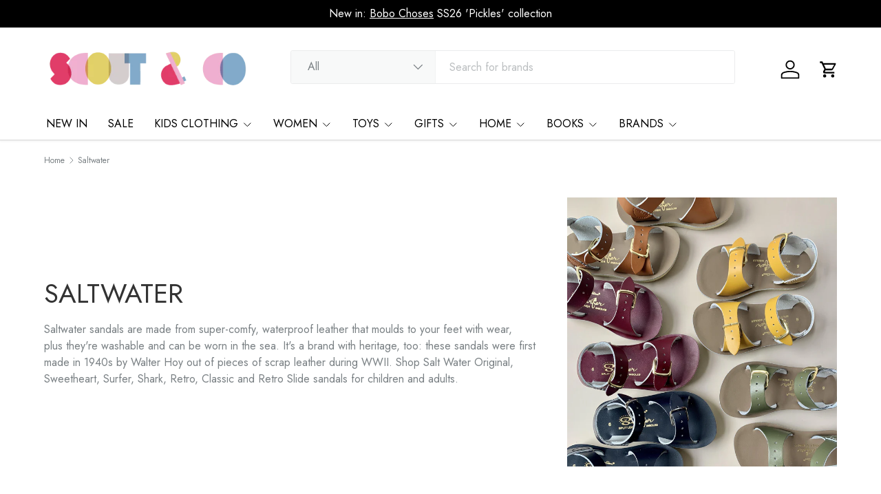

--- FILE ---
content_type: text/html; charset=utf-8
request_url: https://scoutandcokids.com/collections/saltwater
body_size: 71703
content:
<!doctype html>
<html class="no-js" lang="en" dir="ltr">
<head><meta charset="utf-8">
<meta name="viewport" content="width=device-width,initial-scale=1">
<title>Saltwater Sandals - Kids + Women - UK Stockist | Scout &amp; Co</title><link rel="canonical" href="https://scoutandcokids.com/collections/saltwater"><link rel="icon" href="//scoutandcokids.com/cdn/shop/files/favicon_cc83651e-47c4-4cf0-aab2-0c52b8e8da42.png?crop=center&height=48&v=1620665336&width=48" type="image/png">
  <link rel="apple-touch-icon" href="//scoutandcokids.com/cdn/shop/files/favicon_cc83651e-47c4-4cf0-aab2-0c52b8e8da42.png?crop=center&height=180&v=1620665336&width=180"><meta name="description" content="Shop Saltwater Original, Surfer, Retro, Classic, Sweetheart, Boardwalk, Slide and Shark sandals in Paprika, Stone, red, rose gold, tan, black, navy blue, cobalt, latte, mustard, olive and claret for adults and children. Sizes: UK kids 4 to adult 8. Free UK shipping on orders over £50"><meta property="og:site_name" content="Scout &amp; Co">
<meta property="og:url" content="https://scoutandcokids.com/collections/saltwater">
<meta property="og:title" content="Saltwater Sandals - Kids + Women - UK Stockist | Scout &amp; Co">
<meta property="og:type" content="product.group">
<meta property="og:description" content="Shop Saltwater Original, Surfer, Retro, Classic, Sweetheart, Boardwalk, Slide and Shark sandals in Paprika, Stone, red, rose gold, tan, black, navy blue, cobalt, latte, mustard, olive and claret for adults and children. Sizes: UK kids 4 to adult 8. Free UK shipping on orders over £50"><meta property="og:image" content="http://scoutandcokids.com/cdn/shop/collections/saltwater-scout-and-co.jpg?crop=center&height=1200&v=1642096715&width=1200">
  <meta property="og:image:secure_url" content="https://scoutandcokids.com/cdn/shop/collections/saltwater-scout-and-co.jpg?crop=center&height=1200&v=1642096715&width=1200">
  <meta property="og:image:width" content="3024">
  <meta property="og:image:height" content="3024"><meta name="twitter:card" content="summary_large_image">
<meta name="twitter:title" content="Saltwater Sandals - Kids + Women - UK Stockist | Scout &amp; Co">
<meta name="twitter:description" content="Shop Saltwater Original, Surfer, Retro, Classic, Sweetheart, Boardwalk, Slide and Shark sandals in Paprika, Stone, red, rose gold, tan, black, navy blue, cobalt, latte, mustard, olive and claret for adults and children. Sizes: UK kids 4 to adult 8. Free UK shipping on orders over £50">
<link rel="preload" href="//scoutandcokids.com/cdn/shop/t/31/assets/main.css?v=105982328972476625381739788606" as="style"><style data-shopify>
@font-face {
  font-family: Jost;
  font-weight: 400;
  font-style: normal;
  font-display: swap;
  src: url("//scoutandcokids.com/cdn/fonts/jost/jost_n4.d47a1b6347ce4a4c9f437608011273009d91f2b7.woff2") format("woff2"),
       url("//scoutandcokids.com/cdn/fonts/jost/jost_n4.791c46290e672b3f85c3d1c651ef2efa3819eadd.woff") format("woff");
}
@font-face {
  font-family: Jost;
  font-weight: 500;
  font-style: normal;
  font-display: swap;
  src: url("//scoutandcokids.com/cdn/fonts/jost/jost_n5.7c8497861ffd15f4e1284cd221f14658b0e95d61.woff2") format("woff2"),
       url("//scoutandcokids.com/cdn/fonts/jost/jost_n5.fb6a06896db583cc2df5ba1b30d9c04383119dd9.woff") format("woff");
}
@font-face {
  font-family: Jost;
  font-weight: 400;
  font-style: italic;
  font-display: swap;
  src: url("//scoutandcokids.com/cdn/fonts/jost/jost_i4.b690098389649750ada222b9763d55796c5283a5.woff2") format("woff2"),
       url("//scoutandcokids.com/cdn/fonts/jost/jost_i4.fd766415a47e50b9e391ae7ec04e2ae25e7e28b0.woff") format("woff");
}
@font-face {
  font-family: Jost;
  font-weight: 500;
  font-style: italic;
  font-display: swap;
  src: url("//scoutandcokids.com/cdn/fonts/jost/jost_i5.a6c7dbde35f2b89f8461eacda9350127566e5d51.woff2") format("woff2"),
       url("//scoutandcokids.com/cdn/fonts/jost/jost_i5.2b58baee736487eede6bcdb523ca85eea2418357.woff") format("woff");
}
@font-face {
  font-family: Jost;
  font-weight: 400;
  font-style: normal;
  font-display: swap;
  src: url("//scoutandcokids.com/cdn/fonts/jost/jost_n4.d47a1b6347ce4a4c9f437608011273009d91f2b7.woff2") format("woff2"),
       url("//scoutandcokids.com/cdn/fonts/jost/jost_n4.791c46290e672b3f85c3d1c651ef2efa3819eadd.woff") format("woff");
}
@font-face {
  font-family: Jost;
  font-weight: 400;
  font-style: normal;
  font-display: swap;
  src: url("//scoutandcokids.com/cdn/fonts/jost/jost_n4.d47a1b6347ce4a4c9f437608011273009d91f2b7.woff2") format("woff2"),
       url("//scoutandcokids.com/cdn/fonts/jost/jost_n4.791c46290e672b3f85c3d1c651ef2efa3819eadd.woff") format("woff");
}
:root {
      --bg-color: 255 255 255 / 1.0;
      --bg-color-og: 255 255 255 / 1.0;
      --heading-color: 51 51 51;
      --text-color: 122 128 132;
      --text-color-og: 122 128 132;
      --scrollbar-color: 122 128 132;
      --link-color: 232 167 200;
      --link-color-og: 232 167 200;
      --star-color: 247 195 70;
      --sale-price-color: 230 79 79;--swatch-border-color-default: 228 230 230;
        --swatch-border-color-active: 189 192 194;
        --swatch-card-size: 24px;
        --swatch-variant-picker-size: 64px;--color-scheme-1-bg: 131 170 201 / 1.0;
      --color-scheme-1-grad: ;
      --color-scheme-1-heading: 255 255 255;
      --color-scheme-1-text: 255 255 255;
      --color-scheme-1-btn-bg: 232 167 200;
      --color-scheme-1-btn-text: 255 255 255;
      --color-scheme-1-btn-bg-hover: 238 192 216;--color-scheme-2-bg: 51 51 51 / 1.0;
      --color-scheme-2-grad: ;
      --color-scheme-2-heading: 255 255 255;
      --color-scheme-2-text: 255 255 255;
      --color-scheme-2-btn-bg: 131 170 201;
      --color-scheme-2-btn-text: 255 255 255;
      --color-scheme-2-btn-bg-hover: 161 190 214;--color-scheme-3-bg: 232 167 200 / 1.0;
      --color-scheme-3-grad: ;
      --color-scheme-3-heading: 255 255 255;
      --color-scheme-3-text: 255 255 255;
      --color-scheme-3-btn-bg: 131 170 201;
      --color-scheme-3-btn-text: 255 255 255;
      --color-scheme-3-btn-bg-hover: 161 190 214;

      --drawer-bg-color: 255 255 255 / 1.0;
      --drawer-text-color: 85 85 85;

      --panel-bg-color: 246 247 247 / 1.0;
      --panel-heading-color: 51 51 51;
      --panel-text-color: 85 85 85;

      --in-stock-text-color: 44 126 63;
      --low-stock-text-color: 247 195 70;
      --very-low-stock-text-color: 225 61 104;
      --no-stock-text-color: 119 119 119;
      --no-stock-backordered-text-color: 119 119 119;

      --error-bg-color: 252 237 238;
      --error-text-color: 225 61 104;
      --success-bg-color: 232 246 234;
      --success-text-color: 44 126 63;
      --info-bg-color: 228 237 250;
      --info-text-color: 26 102 210;

      --heading-font-family: Jost, sans-serif;
      --heading-font-style: normal;
      --heading-font-weight: 400;
      --heading-scale-start: 4;
      --heading-letter-spacing: 0.0em;

      --navigation-font-family: Jost, sans-serif;
      --navigation-font-style: normal;
      --navigation-font-weight: 400;
      --navigation-letter-spacing: 0.0em;
      --heading-text-transform: uppercase;
--subheading-text-transform: none;
      --body-font-family: Jost, sans-serif;
      --body-font-style: normal;
      --body-font-weight: 400;
      --body-font-size: 16;
      --body-font-size-px: 16px;
      --body-letter-spacing: 0.0em;

      --section-gap: 32;
      --heading-gap: calc(8 * var(--space-unit));--heading-gap: calc(6 * var(--space-unit));--grid-column-gap: 20px;
      --product-card-gap: 20px;--btn-bg-color: 131 170 201;
      --btn-bg-hover-color: 161 190 214;
      --btn-text-color: 255 255 255;
      --btn-bg-color-og: 131 170 201;
      --btn-text-color-og: 255 255 255;
      --btn-alt-bg-color: 255 255 255;
      --btn-alt-bg-alpha: 1.0;
      --btn-alt-text-color: 131 170 201;
      --btn-border-width: 1px;
      --btn-padding-y: 12px;
      --btn-text-size: 0.92em;

      
      --btn-border-radius: 3px;
      

      --btn-lg-border-radius: 50%;
      --btn-icon-border-radius: 50%;
      --input-with-btn-inner-radius: var(--btn-border-radius);

      --input-bg-color: 255 255 255 / 1.0;
      --input-text-color: 122 128 132;
      --input-border-width: 1px;
      --input-border-radius: 2px;
      --textarea-border-radius: 2px;
      --input-border-radius: 3px;
      --input-bg-color-diff-3: #f7f7f7;
      --input-bg-color-diff-6: #f0f0f0;

      --modal-border-radius: 0px;
      --modal-overlay-color: 0 0 0;
      --modal-overlay-opacity: 0.4;
      --drawer-border-radius: 0px;
      --overlay-border-radius: 4px;--custom-label-bg-color: 51 51 51;
      --custom-label-text-color: 255 255 255;--sale-label-bg-color: 213 47 90;
      --sale-label-text-color: 255 255 255;--sold-out-label-bg-color: 85 85 85;
      --sold-out-label-text-color: 255 255 255;--new-label-bg-color: 226 208 105;
      --new-label-text-color: 255 255 255;--preorder-label-bg-color: 232 167 200;
      --preorder-label-text-color: 255 255 255;

      --page-width: 1590px;
      --gutter-sm: 20px;
      --gutter-md: 48px;
      --gutter-lg: 64px;

      --payment-terms-bg-color: #ffffff;

      --coll-card-bg-color: #ffffff;
      --coll-card-border-color: #e1e1e1;

      --card-bg-color: 250 249 249;
      --card-text-color: 122 128 132;
      --card-border-color: #E1E1E1;

      --reading-width: 48em;
        --cart-savings-color: 255 0 0
      
    }@media (max-width: 769px) {
      :root {
        --reading-width: 36em;
      }
    }
  </style><link rel="stylesheet" href="//scoutandcokids.com/cdn/shop/t/31/assets/main.css?v=105982328972476625381739788606">
  <script src="//scoutandcokids.com/cdn/shop/t/31/assets/main.js?v=115199770592962559851739788606" defer="defer"></script><link rel="preload" href="//scoutandcokids.com/cdn/fonts/jost/jost_n4.d47a1b6347ce4a4c9f437608011273009d91f2b7.woff2" as="font" type="font/woff2" crossorigin fetchpriority="high"><link rel="preload" href="//scoutandcokids.com/cdn/fonts/jost/jost_n4.d47a1b6347ce4a4c9f437608011273009d91f2b7.woff2" as="font" type="font/woff2" crossorigin fetchpriority="high"><script>window.performance && window.performance.mark && window.performance.mark('shopify.content_for_header.start');</script><meta name="google-site-verification" content="zAXu00b9eZiZ-WA41w8pTOtmsOMW9muOkM9qqGIPy5U">
<meta id="shopify-digital-wallet" name="shopify-digital-wallet" content="/2511805/digital_wallets/dialog">
<meta name="shopify-checkout-api-token" content="abdeb39dcca4cd4f01a8684d8a2567cb">
<meta id="in-context-paypal-metadata" data-shop-id="2511805" data-venmo-supported="false" data-environment="production" data-locale="en_US" data-paypal-v4="true" data-currency="GBP">
<link rel="alternate" type="application/atom+xml" title="Feed" href="/collections/saltwater.atom" />
<link rel="alternate" type="application/json+oembed" href="https://scoutandcokids.com/collections/saltwater.oembed">
<script async="async" src="/checkouts/internal/preloads.js?locale=en-GB"></script>
<link rel="preconnect" href="https://shop.app" crossorigin="anonymous">
<script async="async" src="https://shop.app/checkouts/internal/preloads.js?locale=en-GB&shop_id=2511805" crossorigin="anonymous"></script>
<script id="apple-pay-shop-capabilities" type="application/json">{"shopId":2511805,"countryCode":"GB","currencyCode":"GBP","merchantCapabilities":["supports3DS"],"merchantId":"gid:\/\/shopify\/Shop\/2511805","merchantName":"Scout \u0026 Co","requiredBillingContactFields":["postalAddress","email"],"requiredShippingContactFields":["postalAddress","email"],"shippingType":"shipping","supportedNetworks":["visa","maestro","masterCard","amex","discover","elo"],"total":{"type":"pending","label":"Scout \u0026 Co","amount":"1.00"},"shopifyPaymentsEnabled":true,"supportsSubscriptions":true}</script>
<script id="shopify-features" type="application/json">{"accessToken":"abdeb39dcca4cd4f01a8684d8a2567cb","betas":["rich-media-storefront-analytics"],"domain":"scoutandcokids.com","predictiveSearch":true,"shopId":2511805,"locale":"en"}</script>
<script>var Shopify = Shopify || {};
Shopify.shop = "scout-co.myshopify.com";
Shopify.locale = "en";
Shopify.currency = {"active":"GBP","rate":"1.0"};
Shopify.country = "GB";
Shopify.theme = {"name":"Canopy March 2025","id":177730617723,"schema_name":"Canopy","schema_version":"6.3.2","theme_store_id":732,"role":"main"};
Shopify.theme.handle = "null";
Shopify.theme.style = {"id":null,"handle":null};
Shopify.cdnHost = "scoutandcokids.com/cdn";
Shopify.routes = Shopify.routes || {};
Shopify.routes.root = "/";</script>
<script type="module">!function(o){(o.Shopify=o.Shopify||{}).modules=!0}(window);</script>
<script>!function(o){function n(){var o=[];function n(){o.push(Array.prototype.slice.apply(arguments))}return n.q=o,n}var t=o.Shopify=o.Shopify||{};t.loadFeatures=n(),t.autoloadFeatures=n()}(window);</script>
<script>
  window.ShopifyPay = window.ShopifyPay || {};
  window.ShopifyPay.apiHost = "shop.app\/pay";
  window.ShopifyPay.redirectState = null;
</script>
<script id="shop-js-analytics" type="application/json">{"pageType":"collection"}</script>
<script defer="defer" async type="module" src="//scoutandcokids.com/cdn/shopifycloud/shop-js/modules/v2/client.init-shop-cart-sync_BT-GjEfc.en.esm.js"></script>
<script defer="defer" async type="module" src="//scoutandcokids.com/cdn/shopifycloud/shop-js/modules/v2/chunk.common_D58fp_Oc.esm.js"></script>
<script defer="defer" async type="module" src="//scoutandcokids.com/cdn/shopifycloud/shop-js/modules/v2/chunk.modal_xMitdFEc.esm.js"></script>
<script type="module">
  await import("//scoutandcokids.com/cdn/shopifycloud/shop-js/modules/v2/client.init-shop-cart-sync_BT-GjEfc.en.esm.js");
await import("//scoutandcokids.com/cdn/shopifycloud/shop-js/modules/v2/chunk.common_D58fp_Oc.esm.js");
await import("//scoutandcokids.com/cdn/shopifycloud/shop-js/modules/v2/chunk.modal_xMitdFEc.esm.js");

  window.Shopify.SignInWithShop?.initShopCartSync?.({"fedCMEnabled":true,"windoidEnabled":true});

</script>
<script>
  window.Shopify = window.Shopify || {};
  if (!window.Shopify.featureAssets) window.Shopify.featureAssets = {};
  window.Shopify.featureAssets['shop-js'] = {"shop-cart-sync":["modules/v2/client.shop-cart-sync_DZOKe7Ll.en.esm.js","modules/v2/chunk.common_D58fp_Oc.esm.js","modules/v2/chunk.modal_xMitdFEc.esm.js"],"init-fed-cm":["modules/v2/client.init-fed-cm_B6oLuCjv.en.esm.js","modules/v2/chunk.common_D58fp_Oc.esm.js","modules/v2/chunk.modal_xMitdFEc.esm.js"],"shop-cash-offers":["modules/v2/client.shop-cash-offers_D2sdYoxE.en.esm.js","modules/v2/chunk.common_D58fp_Oc.esm.js","modules/v2/chunk.modal_xMitdFEc.esm.js"],"shop-login-button":["modules/v2/client.shop-login-button_QeVjl5Y3.en.esm.js","modules/v2/chunk.common_D58fp_Oc.esm.js","modules/v2/chunk.modal_xMitdFEc.esm.js"],"pay-button":["modules/v2/client.pay-button_DXTOsIq6.en.esm.js","modules/v2/chunk.common_D58fp_Oc.esm.js","modules/v2/chunk.modal_xMitdFEc.esm.js"],"shop-button":["modules/v2/client.shop-button_DQZHx9pm.en.esm.js","modules/v2/chunk.common_D58fp_Oc.esm.js","modules/v2/chunk.modal_xMitdFEc.esm.js"],"avatar":["modules/v2/client.avatar_BTnouDA3.en.esm.js"],"init-windoid":["modules/v2/client.init-windoid_CR1B-cfM.en.esm.js","modules/v2/chunk.common_D58fp_Oc.esm.js","modules/v2/chunk.modal_xMitdFEc.esm.js"],"init-shop-for-new-customer-accounts":["modules/v2/client.init-shop-for-new-customer-accounts_C_vY_xzh.en.esm.js","modules/v2/client.shop-login-button_QeVjl5Y3.en.esm.js","modules/v2/chunk.common_D58fp_Oc.esm.js","modules/v2/chunk.modal_xMitdFEc.esm.js"],"init-shop-email-lookup-coordinator":["modules/v2/client.init-shop-email-lookup-coordinator_BI7n9ZSv.en.esm.js","modules/v2/chunk.common_D58fp_Oc.esm.js","modules/v2/chunk.modal_xMitdFEc.esm.js"],"init-shop-cart-sync":["modules/v2/client.init-shop-cart-sync_BT-GjEfc.en.esm.js","modules/v2/chunk.common_D58fp_Oc.esm.js","modules/v2/chunk.modal_xMitdFEc.esm.js"],"shop-toast-manager":["modules/v2/client.shop-toast-manager_DiYdP3xc.en.esm.js","modules/v2/chunk.common_D58fp_Oc.esm.js","modules/v2/chunk.modal_xMitdFEc.esm.js"],"init-customer-accounts":["modules/v2/client.init-customer-accounts_D9ZNqS-Q.en.esm.js","modules/v2/client.shop-login-button_QeVjl5Y3.en.esm.js","modules/v2/chunk.common_D58fp_Oc.esm.js","modules/v2/chunk.modal_xMitdFEc.esm.js"],"init-customer-accounts-sign-up":["modules/v2/client.init-customer-accounts-sign-up_iGw4briv.en.esm.js","modules/v2/client.shop-login-button_QeVjl5Y3.en.esm.js","modules/v2/chunk.common_D58fp_Oc.esm.js","modules/v2/chunk.modal_xMitdFEc.esm.js"],"shop-follow-button":["modules/v2/client.shop-follow-button_CqMgW2wH.en.esm.js","modules/v2/chunk.common_D58fp_Oc.esm.js","modules/v2/chunk.modal_xMitdFEc.esm.js"],"checkout-modal":["modules/v2/client.checkout-modal_xHeaAweL.en.esm.js","modules/v2/chunk.common_D58fp_Oc.esm.js","modules/v2/chunk.modal_xMitdFEc.esm.js"],"shop-login":["modules/v2/client.shop-login_D91U-Q7h.en.esm.js","modules/v2/chunk.common_D58fp_Oc.esm.js","modules/v2/chunk.modal_xMitdFEc.esm.js"],"lead-capture":["modules/v2/client.lead-capture_BJmE1dJe.en.esm.js","modules/v2/chunk.common_D58fp_Oc.esm.js","modules/v2/chunk.modal_xMitdFEc.esm.js"],"payment-terms":["modules/v2/client.payment-terms_Ci9AEqFq.en.esm.js","modules/v2/chunk.common_D58fp_Oc.esm.js","modules/v2/chunk.modal_xMitdFEc.esm.js"]};
</script>
<script>(function() {
  var isLoaded = false;
  function asyncLoad() {
    if (isLoaded) return;
    isLoaded = true;
    var urls = ["https:\/\/script.crazyegg.com\/pages\/scripts\/0091\/9414.js?shop=scout-co.myshopify.com","https:\/\/cdn-bundler.nice-team.net\/app\/js\/bundler.js?shop=scout-co.myshopify.com","\/\/backinstock.useamp.com\/widget\/1400_1767153138.js?category=bis\u0026v=6\u0026shop=scout-co.myshopify.com"];
    for (var i = 0; i < urls.length; i++) {
      var s = document.createElement('script');
      s.type = 'text/javascript';
      s.async = true;
      s.src = urls[i];
      var x = document.getElementsByTagName('script')[0];
      x.parentNode.insertBefore(s, x);
    }
  };
  if(window.attachEvent) {
    window.attachEvent('onload', asyncLoad);
  } else {
    window.addEventListener('load', asyncLoad, false);
  }
})();</script>
<script id="__st">var __st={"a":2511805,"offset":0,"reqid":"b1f8642b-987a-458c-a594-9c724afa0b68-1769207863","pageurl":"scoutandcokids.com\/collections\/saltwater","u":"27779bdfbd95","p":"collection","rtyp":"collection","rid":371384530};</script>
<script>window.ShopifyPaypalV4VisibilityTracking = true;</script>
<script id="captcha-bootstrap">!function(){'use strict';const t='contact',e='account',n='new_comment',o=[[t,t],['blogs',n],['comments',n],[t,'customer']],c=[[e,'customer_login'],[e,'guest_login'],[e,'recover_customer_password'],[e,'create_customer']],r=t=>t.map((([t,e])=>`form[action*='/${t}']:not([data-nocaptcha='true']) input[name='form_type'][value='${e}']`)).join(','),a=t=>()=>t?[...document.querySelectorAll(t)].map((t=>t.form)):[];function s(){const t=[...o],e=r(t);return a(e)}const i='password',u='form_key',d=['recaptcha-v3-token','g-recaptcha-response','h-captcha-response',i],f=()=>{try{return window.sessionStorage}catch{return}},m='__shopify_v',_=t=>t.elements[u];function p(t,e,n=!1){try{const o=window.sessionStorage,c=JSON.parse(o.getItem(e)),{data:r}=function(t){const{data:e,action:n}=t;return t[m]||n?{data:e,action:n}:{data:t,action:n}}(c);for(const[e,n]of Object.entries(r))t.elements[e]&&(t.elements[e].value=n);n&&o.removeItem(e)}catch(o){console.error('form repopulation failed',{error:o})}}const l='form_type',E='cptcha';function T(t){t.dataset[E]=!0}const w=window,h=w.document,L='Shopify',v='ce_forms',y='captcha';let A=!1;((t,e)=>{const n=(g='f06e6c50-85a8-45c8-87d0-21a2b65856fe',I='https://cdn.shopify.com/shopifycloud/storefront-forms-hcaptcha/ce_storefront_forms_captcha_hcaptcha.v1.5.2.iife.js',D={infoText:'Protected by hCaptcha',privacyText:'Privacy',termsText:'Terms'},(t,e,n)=>{const o=w[L][v],c=o.bindForm;if(c)return c(t,g,e,D).then(n);var r;o.q.push([[t,g,e,D],n]),r=I,A||(h.body.append(Object.assign(h.createElement('script'),{id:'captcha-provider',async:!0,src:r})),A=!0)});var g,I,D;w[L]=w[L]||{},w[L][v]=w[L][v]||{},w[L][v].q=[],w[L][y]=w[L][y]||{},w[L][y].protect=function(t,e){n(t,void 0,e),T(t)},Object.freeze(w[L][y]),function(t,e,n,w,h,L){const[v,y,A,g]=function(t,e,n){const i=e?o:[],u=t?c:[],d=[...i,...u],f=r(d),m=r(i),_=r(d.filter((([t,e])=>n.includes(e))));return[a(f),a(m),a(_),s()]}(w,h,L),I=t=>{const e=t.target;return e instanceof HTMLFormElement?e:e&&e.form},D=t=>v().includes(t);t.addEventListener('submit',(t=>{const e=I(t);if(!e)return;const n=D(e)&&!e.dataset.hcaptchaBound&&!e.dataset.recaptchaBound,o=_(e),c=g().includes(e)&&(!o||!o.value);(n||c)&&t.preventDefault(),c&&!n&&(function(t){try{if(!f())return;!function(t){const e=f();if(!e)return;const n=_(t);if(!n)return;const o=n.value;o&&e.removeItem(o)}(t);const e=Array.from(Array(32),(()=>Math.random().toString(36)[2])).join('');!function(t,e){_(t)||t.append(Object.assign(document.createElement('input'),{type:'hidden',name:u})),t.elements[u].value=e}(t,e),function(t,e){const n=f();if(!n)return;const o=[...t.querySelectorAll(`input[type='${i}']`)].map((({name:t})=>t)),c=[...d,...o],r={};for(const[a,s]of new FormData(t).entries())c.includes(a)||(r[a]=s);n.setItem(e,JSON.stringify({[m]:1,action:t.action,data:r}))}(t,e)}catch(e){console.error('failed to persist form',e)}}(e),e.submit())}));const S=(t,e)=>{t&&!t.dataset[E]&&(n(t,e.some((e=>e===t))),T(t))};for(const o of['focusin','change'])t.addEventListener(o,(t=>{const e=I(t);D(e)&&S(e,y())}));const B=e.get('form_key'),M=e.get(l),P=B&&M;t.addEventListener('DOMContentLoaded',(()=>{const t=y();if(P)for(const e of t)e.elements[l].value===M&&p(e,B);[...new Set([...A(),...v().filter((t=>'true'===t.dataset.shopifyCaptcha))])].forEach((e=>S(e,t)))}))}(h,new URLSearchParams(w.location.search),n,t,e,['guest_login'])})(!0,!0)}();</script>
<script integrity="sha256-4kQ18oKyAcykRKYeNunJcIwy7WH5gtpwJnB7kiuLZ1E=" data-source-attribution="shopify.loadfeatures" defer="defer" src="//scoutandcokids.com/cdn/shopifycloud/storefront/assets/storefront/load_feature-a0a9edcb.js" crossorigin="anonymous"></script>
<script crossorigin="anonymous" defer="defer" src="//scoutandcokids.com/cdn/shopifycloud/storefront/assets/shopify_pay/storefront-65b4c6d7.js?v=20250812"></script>
<script data-source-attribution="shopify.dynamic_checkout.dynamic.init">var Shopify=Shopify||{};Shopify.PaymentButton=Shopify.PaymentButton||{isStorefrontPortableWallets:!0,init:function(){window.Shopify.PaymentButton.init=function(){};var t=document.createElement("script");t.src="https://scoutandcokids.com/cdn/shopifycloud/portable-wallets/latest/portable-wallets.en.js",t.type="module",document.head.appendChild(t)}};
</script>
<script data-source-attribution="shopify.dynamic_checkout.buyer_consent">
  function portableWalletsHideBuyerConsent(e){var t=document.getElementById("shopify-buyer-consent"),n=document.getElementById("shopify-subscription-policy-button");t&&n&&(t.classList.add("hidden"),t.setAttribute("aria-hidden","true"),n.removeEventListener("click",e))}function portableWalletsShowBuyerConsent(e){var t=document.getElementById("shopify-buyer-consent"),n=document.getElementById("shopify-subscription-policy-button");t&&n&&(t.classList.remove("hidden"),t.removeAttribute("aria-hidden"),n.addEventListener("click",e))}window.Shopify?.PaymentButton&&(window.Shopify.PaymentButton.hideBuyerConsent=portableWalletsHideBuyerConsent,window.Shopify.PaymentButton.showBuyerConsent=portableWalletsShowBuyerConsent);
</script>
<script data-source-attribution="shopify.dynamic_checkout.cart.bootstrap">document.addEventListener("DOMContentLoaded",(function(){function t(){return document.querySelector("shopify-accelerated-checkout-cart, shopify-accelerated-checkout")}if(t())Shopify.PaymentButton.init();else{new MutationObserver((function(e,n){t()&&(Shopify.PaymentButton.init(),n.disconnect())})).observe(document.body,{childList:!0,subtree:!0})}}));
</script>
<link id="shopify-accelerated-checkout-styles" rel="stylesheet" media="screen" href="https://scoutandcokids.com/cdn/shopifycloud/portable-wallets/latest/accelerated-checkout-backwards-compat.css" crossorigin="anonymous">
<style id="shopify-accelerated-checkout-cart">
        #shopify-buyer-consent {
  margin-top: 1em;
  display: inline-block;
  width: 100%;
}

#shopify-buyer-consent.hidden {
  display: none;
}

#shopify-subscription-policy-button {
  background: none;
  border: none;
  padding: 0;
  text-decoration: underline;
  font-size: inherit;
  cursor: pointer;
}

#shopify-subscription-policy-button::before {
  box-shadow: none;
}

      </style>
<script id="sections-script" data-sections="header,footer" defer="defer" src="//scoutandcokids.com/cdn/shop/t/31/compiled_assets/scripts.js?v=89850"></script>
<script>window.performance && window.performance.mark && window.performance.mark('shopify.content_for_header.end');</script>


  <script>document.documentElement.className = document.documentElement.className.replace('no-js', 'js');</script><!-- CC Custom Head Start --><!-- CC Custom Head End --><!-- BEGIN app block: shopify://apps/judge-me-reviews/blocks/judgeme_core/61ccd3b1-a9f2-4160-9fe9-4fec8413e5d8 --><!-- Start of Judge.me Core -->






<link rel="dns-prefetch" href="https://cdnwidget.judge.me">
<link rel="dns-prefetch" href="https://cdn.judge.me">
<link rel="dns-prefetch" href="https://cdn1.judge.me">
<link rel="dns-prefetch" href="https://api.judge.me">

<script data-cfasync='false' class='jdgm-settings-script'>window.jdgmSettings={"pagination":5,"disable_web_reviews":false,"badge_no_review_text":"No reviews","badge_n_reviews_text":"{{ n }} review/reviews","hide_badge_preview_if_no_reviews":true,"badge_hide_text":false,"enforce_center_preview_badge":false,"widget_title":"Customer Reviews","widget_open_form_text":"Write a review","widget_close_form_text":"Cancel review","widget_refresh_page_text":"Refresh page","widget_summary_text":"Based on {{ number_of_reviews }} review/reviews","widget_no_review_text":"Be the first to write a review","widget_name_field_text":"Display name","widget_verified_name_field_text":"Verified Name (public)","widget_name_placeholder_text":"Display name","widget_required_field_error_text":"This field is required.","widget_email_field_text":"Email address","widget_verified_email_field_text":"Verified Email (private, can not be edited)","widget_email_placeholder_text":"Your email address","widget_email_field_error_text":"Please enter a valid email address.","widget_rating_field_text":"Rating","widget_review_title_field_text":"Review Title","widget_review_title_placeholder_text":"Give your review a title","widget_review_body_field_text":"Review content","widget_review_body_placeholder_text":"Start writing here...","widget_pictures_field_text":"Picture/Video (optional)","widget_submit_review_text":"Submit Review","widget_submit_verified_review_text":"Submit Verified Review","widget_submit_success_msg_with_auto_publish":"Thank you! Please refresh the page in a few moments to see your review. You can remove or edit your review by logging into \u003ca href='https://judge.me/login' target='_blank' rel='nofollow noopener'\u003eJudge.me\u003c/a\u003e","widget_submit_success_msg_no_auto_publish":"Thank you! Your review will be published as soon as it is approved by the shop admin. You can remove or edit your review by logging into \u003ca href='https://judge.me/login' target='_blank' rel='nofollow noopener'\u003eJudge.me\u003c/a\u003e","widget_show_default_reviews_out_of_total_text":"Showing {{ n_reviews_shown }} out of {{ n_reviews }} reviews.","widget_show_all_link_text":"Show all","widget_show_less_link_text":"Show less","widget_author_said_text":"{{ reviewer_name }} said:","widget_days_text":"{{ n }} days ago","widget_weeks_text":"{{ n }} week/weeks ago","widget_months_text":"{{ n }} month/months ago","widget_years_text":"{{ n }} year/years ago","widget_yesterday_text":"Yesterday","widget_today_text":"Today","widget_replied_text":"\u003e\u003e {{ shop_name }} replied:","widget_read_more_text":"Read more","widget_reviewer_name_as_initial":"","widget_rating_filter_color":"#fbcd0a","widget_rating_filter_see_all_text":"See all reviews","widget_sorting_most_recent_text":"Most Recent","widget_sorting_highest_rating_text":"Highest Rating","widget_sorting_lowest_rating_text":"Lowest Rating","widget_sorting_with_pictures_text":"Only Pictures","widget_sorting_most_helpful_text":"Most Helpful","widget_open_question_form_text":"Ask a question","widget_reviews_subtab_text":"Reviews","widget_questions_subtab_text":"Questions","widget_question_label_text":"Question","widget_answer_label_text":"Answer","widget_question_placeholder_text":"Write your question here","widget_submit_question_text":"Submit Question","widget_question_submit_success_text":"Thank you for your question! We will notify you once it gets answered.","verified_badge_text":"Verified","verified_badge_bg_color":"","verified_badge_text_color":"","verified_badge_placement":"left-of-reviewer-name","widget_review_max_height":"","widget_hide_border":false,"widget_social_share":false,"widget_thumb":false,"widget_review_location_show":false,"widget_location_format":"","all_reviews_include_out_of_store_products":true,"all_reviews_out_of_store_text":"(out of store)","all_reviews_pagination":100,"all_reviews_product_name_prefix_text":"about","enable_review_pictures":true,"enable_question_anwser":false,"widget_theme":"default","review_date_format":"dd/mm/yyyy","default_sort_method":"most-recent","widget_product_reviews_subtab_text":"Product Reviews","widget_shop_reviews_subtab_text":"Shop Reviews","widget_other_products_reviews_text":"Reviews for other products","widget_store_reviews_subtab_text":"Store reviews","widget_no_store_reviews_text":"This store hasn't received any reviews yet","widget_web_restriction_product_reviews_text":"This product hasn't received any reviews yet","widget_no_items_text":"No items found","widget_show_more_text":"Show more","widget_write_a_store_review_text":"Write a Store Review","widget_other_languages_heading":"Reviews in Other Languages","widget_translate_review_text":"Translate review to {{ language }}","widget_translating_review_text":"Translating...","widget_show_original_translation_text":"Show original ({{ language }})","widget_translate_review_failed_text":"Review couldn't be translated.","widget_translate_review_retry_text":"Retry","widget_translate_review_try_again_later_text":"Try again later","show_product_url_for_grouped_product":false,"widget_sorting_pictures_first_text":"Pictures First","show_pictures_on_all_rev_page_mobile":false,"show_pictures_on_all_rev_page_desktop":false,"floating_tab_hide_mobile_install_preference":false,"floating_tab_button_name":"★ Reviews","floating_tab_title":"Let customers speak for us","floating_tab_button_color":"","floating_tab_button_background_color":"","floating_tab_url":"","floating_tab_url_enabled":false,"floating_tab_tab_style":"text","all_reviews_text_badge_text":"Customers rate us {{ shop.metafields.judgeme.all_reviews_rating | round: 1 }}/5 based on {{ shop.metafields.judgeme.all_reviews_count }} reviews.","all_reviews_text_badge_text_branded_style":"{{ shop.metafields.judgeme.all_reviews_rating | round: 1 }} out of 5 stars based on {{ shop.metafields.judgeme.all_reviews_count }} reviews","is_all_reviews_text_badge_a_link":false,"show_stars_for_all_reviews_text_badge":false,"all_reviews_text_badge_url":"","all_reviews_text_style":"branded","all_reviews_text_color_style":"judgeme_brand_color","all_reviews_text_color":"#108474","all_reviews_text_show_jm_brand":false,"featured_carousel_show_header":true,"featured_carousel_title":"What our customers are saying…","testimonials_carousel_title":"Customers are saying","videos_carousel_title":"Real customer stories","cards_carousel_title":"Customers are saying","featured_carousel_count_text":"from {{ n }} reviews","featured_carousel_add_link_to_all_reviews_page":false,"featured_carousel_url":"","featured_carousel_show_images":true,"featured_carousel_autoslide_interval":5,"featured_carousel_arrows_on_the_sides":false,"featured_carousel_height":200,"featured_carousel_width":80,"featured_carousel_image_size":0,"featured_carousel_image_height":250,"featured_carousel_arrow_color":"#eeeeee","verified_count_badge_style":"branded","verified_count_badge_orientation":"horizontal","verified_count_badge_color_style":"judgeme_brand_color","verified_count_badge_color":"#108474","is_verified_count_badge_a_link":false,"verified_count_badge_url":"","verified_count_badge_show_jm_brand":true,"widget_rating_preset_default":5,"widget_first_sub_tab":"product-reviews","widget_show_histogram":true,"widget_histogram_use_custom_color":false,"widget_pagination_use_custom_color":false,"widget_star_use_custom_color":false,"widget_verified_badge_use_custom_color":false,"widget_write_review_use_custom_color":false,"picture_reminder_submit_button":"Upload Pictures","enable_review_videos":false,"mute_video_by_default":false,"widget_sorting_videos_first_text":"Videos First","widget_review_pending_text":"Pending","featured_carousel_items_for_large_screen":3,"social_share_options_order":"Facebook,Twitter","remove_microdata_snippet":true,"disable_json_ld":false,"enable_json_ld_products":false,"preview_badge_show_question_text":false,"preview_badge_no_question_text":"No questions","preview_badge_n_question_text":"{{ number_of_questions }} question/questions","qa_badge_show_icon":false,"qa_badge_position":"same-row","remove_judgeme_branding":true,"widget_add_search_bar":false,"widget_search_bar_placeholder":"Search","widget_sorting_verified_only_text":"Verified only","featured_carousel_theme":"focused","featured_carousel_show_rating":true,"featured_carousel_show_title":true,"featured_carousel_show_body":true,"featured_carousel_show_date":false,"featured_carousel_show_reviewer":false,"featured_carousel_show_product":false,"featured_carousel_header_background_color":"#108474","featured_carousel_header_text_color":"#ffffff","featured_carousel_name_product_separator":"reviewed","featured_carousel_full_star_background":"#108474","featured_carousel_empty_star_background":"#dadada","featured_carousel_vertical_theme_background":"#f9fafb","featured_carousel_verified_badge_enable":true,"featured_carousel_verified_badge_color":"#108474","featured_carousel_border_style":"round","featured_carousel_review_line_length_limit":3,"featured_carousel_more_reviews_button_text":"Read more reviews","featured_carousel_view_product_button_text":"View product","all_reviews_page_load_reviews_on":"scroll","all_reviews_page_load_more_text":"Load More Reviews","disable_fb_tab_reviews":false,"enable_ajax_cdn_cache":false,"widget_advanced_speed_features":5,"widget_public_name_text":"displayed publicly like","default_reviewer_name":"John Smith","default_reviewer_name_has_non_latin":true,"widget_reviewer_anonymous":"Anonymous","medals_widget_title":"Judge.me Review Medals","medals_widget_background_color":"#f9fafb","medals_widget_position":"footer_all_pages","medals_widget_border_color":"#f9fafb","medals_widget_verified_text_position":"left","medals_widget_use_monochromatic_version":false,"medals_widget_elements_color":"#108474","show_reviewer_avatar":true,"widget_invalid_yt_video_url_error_text":"Not a YouTube video URL","widget_max_length_field_error_text":"Please enter no more than {0} characters.","widget_show_country_flag":false,"widget_show_collected_via_shop_app":true,"widget_verified_by_shop_badge_style":"light","widget_verified_by_shop_text":"Verified by Shop","widget_show_photo_gallery":false,"widget_load_with_code_splitting":true,"widget_ugc_install_preference":false,"widget_ugc_title":"Made by us, Shared by you","widget_ugc_subtitle":"Tag us to see your picture featured in our page","widget_ugc_arrows_color":"#ffffff","widget_ugc_primary_button_text":"Buy Now","widget_ugc_primary_button_background_color":"#108474","widget_ugc_primary_button_text_color":"#ffffff","widget_ugc_primary_button_border_width":"0","widget_ugc_primary_button_border_style":"none","widget_ugc_primary_button_border_color":"#108474","widget_ugc_primary_button_border_radius":"25","widget_ugc_secondary_button_text":"Load More","widget_ugc_secondary_button_background_color":"#ffffff","widget_ugc_secondary_button_text_color":"#108474","widget_ugc_secondary_button_border_width":"2","widget_ugc_secondary_button_border_style":"solid","widget_ugc_secondary_button_border_color":"#108474","widget_ugc_secondary_button_border_radius":"25","widget_ugc_reviews_button_text":"View Reviews","widget_ugc_reviews_button_background_color":"#ffffff","widget_ugc_reviews_button_text_color":"#108474","widget_ugc_reviews_button_border_width":"2","widget_ugc_reviews_button_border_style":"solid","widget_ugc_reviews_button_border_color":"#108474","widget_ugc_reviews_button_border_radius":"25","widget_ugc_reviews_button_link_to":"judgeme-reviews-page","widget_ugc_show_post_date":true,"widget_ugc_max_width":"800","widget_rating_metafield_value_type":true,"widget_primary_color":"#83AAC9","widget_enable_secondary_color":false,"widget_secondary_color":"#edf5f5","widget_summary_average_rating_text":"{{ average_rating }} out of 5","widget_media_grid_title":"Customer photos \u0026 videos","widget_media_grid_see_more_text":"See more","widget_round_style":false,"widget_show_product_medals":true,"widget_verified_by_judgeme_text":"Verified by Judge.me","widget_show_store_medals":true,"widget_verified_by_judgeme_text_in_store_medals":"Verified by Judge.me","widget_media_field_exceed_quantity_message":"Sorry, we can only accept {{ max_media }} for one review.","widget_media_field_exceed_limit_message":"{{ file_name }} is too large, please select a {{ media_type }} less than {{ size_limit }}MB.","widget_review_submitted_text":"Review Submitted!","widget_question_submitted_text":"Question Submitted!","widget_close_form_text_question":"Cancel","widget_write_your_answer_here_text":"Write your answer here","widget_enabled_branded_link":true,"widget_show_collected_by_judgeme":false,"widget_reviewer_name_color":"","widget_write_review_text_color":"","widget_write_review_bg_color":"","widget_collected_by_judgeme_text":"collected by Judge.me","widget_pagination_type":"standard","widget_load_more_text":"Load More","widget_load_more_color":"#108474","widget_full_review_text":"Full Review","widget_read_more_reviews_text":"Read More Reviews","widget_read_questions_text":"Read Questions","widget_questions_and_answers_text":"Questions \u0026 Answers","widget_verified_by_text":"Verified by","widget_verified_text":"Verified","widget_number_of_reviews_text":"{{ number_of_reviews }} reviews","widget_back_button_text":"Back","widget_next_button_text":"Next","widget_custom_forms_filter_button":"Filters","custom_forms_style":"horizontal","widget_show_review_information":false,"how_reviews_are_collected":"How reviews are collected?","widget_show_review_keywords":false,"widget_gdpr_statement":"How we use your data: We'll only contact you about the review you left, and only if necessary. By submitting your review, you agree to Judge.me's \u003ca href='https://judge.me/terms' target='_blank' rel='nofollow noopener'\u003eterms\u003c/a\u003e, \u003ca href='https://judge.me/privacy' target='_blank' rel='nofollow noopener'\u003eprivacy\u003c/a\u003e and \u003ca href='https://judge.me/content-policy' target='_blank' rel='nofollow noopener'\u003econtent\u003c/a\u003e policies.","widget_multilingual_sorting_enabled":false,"widget_translate_review_content_enabled":false,"widget_translate_review_content_method":"manual","popup_widget_review_selection":"automatically_with_pictures","popup_widget_round_border_style":true,"popup_widget_show_title":true,"popup_widget_show_body":true,"popup_widget_show_reviewer":false,"popup_widget_show_product":true,"popup_widget_show_pictures":true,"popup_widget_use_review_picture":true,"popup_widget_show_on_home_page":true,"popup_widget_show_on_product_page":true,"popup_widget_show_on_collection_page":true,"popup_widget_show_on_cart_page":true,"popup_widget_position":"bottom_left","popup_widget_first_review_delay":5,"popup_widget_duration":5,"popup_widget_interval":5,"popup_widget_review_count":5,"popup_widget_hide_on_mobile":true,"review_snippet_widget_round_border_style":true,"review_snippet_widget_card_color":"#FFFFFF","review_snippet_widget_slider_arrows_background_color":"#FFFFFF","review_snippet_widget_slider_arrows_color":"#000000","review_snippet_widget_star_color":"#108474","show_product_variant":false,"all_reviews_product_variant_label_text":"Variant: ","widget_show_verified_branding":true,"widget_ai_summary_title":"Customers say","widget_ai_summary_disclaimer":"AI-powered review summary based on recent customer reviews","widget_show_ai_summary":false,"widget_show_ai_summary_bg":false,"widget_show_review_title_input":true,"redirect_reviewers_invited_via_email":"external_form","request_store_review_after_product_review":false,"request_review_other_products_in_order":false,"review_form_color_scheme":"default","review_form_corner_style":"square","review_form_star_color":{},"review_form_text_color":"#333333","review_form_background_color":"#ffffff","review_form_field_background_color":"#fafafa","review_form_button_color":{},"review_form_button_text_color":"#ffffff","review_form_modal_overlay_color":"#000000","review_content_screen_title_text":"How would you rate this product?","review_content_introduction_text":"We would love it if you would share a bit about your experience.","store_review_form_title_text":"How would you rate this store?","store_review_form_introduction_text":"We would love it if you would share a bit about your experience.","show_review_guidance_text":true,"one_star_review_guidance_text":"Poor","five_star_review_guidance_text":"Great","customer_information_screen_title_text":"About you","customer_information_introduction_text":"Please tell us more about you.","custom_questions_screen_title_text":"Your experience in more detail","custom_questions_introduction_text":"Here are a few questions to help us understand more about your experience.","review_submitted_screen_title_text":"Thanks for your review!","review_submitted_screen_thank_you_text":"We are processing it and it will appear on the store soon.","review_submitted_screen_email_verification_text":"Please confirm your email by clicking the link we just sent you. This helps us keep reviews authentic.","review_submitted_request_store_review_text":"Would you like to share your experience of shopping with us?","review_submitted_review_other_products_text":"Would you like to review these products?","store_review_screen_title_text":"Would you like to share your experience of shopping with us?","store_review_introduction_text":"We value your feedback and use it to improve. Please share any thoughts or suggestions you have.","reviewer_media_screen_title_picture_text":"Share a picture","reviewer_media_introduction_picture_text":"Upload a photo to support your review.","reviewer_media_screen_title_video_text":"Share a video","reviewer_media_introduction_video_text":"Upload a video to support your review.","reviewer_media_screen_title_picture_or_video_text":"Share a picture or video","reviewer_media_introduction_picture_or_video_text":"Upload a photo or video to support your review.","reviewer_media_youtube_url_text":"Paste your Youtube URL here","advanced_settings_next_step_button_text":"Next","advanced_settings_close_review_button_text":"Close","modal_write_review_flow":false,"write_review_flow_required_text":"Required","write_review_flow_privacy_message_text":"We respect your privacy.","write_review_flow_anonymous_text":"Post review as anonymous","write_review_flow_visibility_text":"This won't be visible to other customers.","write_review_flow_multiple_selection_help_text":"Select as many as you like","write_review_flow_single_selection_help_text":"Select one option","write_review_flow_required_field_error_text":"This field is required","write_review_flow_invalid_email_error_text":"Please enter a valid email address","write_review_flow_max_length_error_text":"Max. {{ max_length }} characters.","write_review_flow_media_upload_text":"\u003cb\u003eClick to upload\u003c/b\u003e or drag and drop","write_review_flow_gdpr_statement":"We'll only contact you about your review if necessary. By submitting your review, you agree to our \u003ca href='https://judge.me/terms' target='_blank' rel='nofollow noopener'\u003eterms and conditions\u003c/a\u003e and \u003ca href='https://judge.me/privacy' target='_blank' rel='nofollow noopener'\u003eprivacy policy\u003c/a\u003e.","rating_only_reviews_enabled":false,"show_negative_reviews_help_screen":false,"new_review_flow_help_screen_rating_threshold":3,"negative_review_resolution_screen_title_text":"Tell us more","negative_review_resolution_text":"Your experience matters to us. If there were issues with your purchase, we're here to help. Feel free to reach out to us, we'd love the opportunity to make things right.","negative_review_resolution_button_text":"Contact us","negative_review_resolution_proceed_with_review_text":"Leave a review","negative_review_resolution_subject":"Issue with purchase from {{ shop_name }}.{{ order_name }}","preview_badge_collection_page_install_status":false,"widget_review_custom_css":"","preview_badge_custom_css":"","preview_badge_stars_count":"5-stars","featured_carousel_custom_css":"","floating_tab_custom_css":"","all_reviews_widget_custom_css":"","medals_widget_custom_css":"","verified_badge_custom_css":"","all_reviews_text_custom_css":"","transparency_badges_collected_via_store_invite":false,"transparency_badges_from_another_provider":false,"transparency_badges_collected_from_store_visitor":false,"transparency_badges_collected_by_verified_review_provider":false,"transparency_badges_earned_reward":false,"transparency_badges_collected_via_store_invite_text":"Review collected via store invitation","transparency_badges_from_another_provider_text":"Review collected from another provider","transparency_badges_collected_from_store_visitor_text":"Review collected from a store visitor","transparency_badges_written_in_google_text":"Review written in Google","transparency_badges_written_in_etsy_text":"Review written in Etsy","transparency_badges_written_in_shop_app_text":"Review written in Shop App","transparency_badges_earned_reward_text":"Review earned a reward for future purchase","product_review_widget_per_page":10,"widget_store_review_label_text":"Review about the store","checkout_comment_extension_title_on_product_page":"Customer Comments","checkout_comment_extension_num_latest_comment_show":5,"checkout_comment_extension_format":"name_and_timestamp","checkout_comment_customer_name":"last_initial","checkout_comment_comment_notification":true,"preview_badge_collection_page_install_preference":false,"preview_badge_home_page_install_preference":false,"preview_badge_product_page_install_preference":false,"review_widget_install_preference":"","review_carousel_install_preference":false,"floating_reviews_tab_install_preference":"none","verified_reviews_count_badge_install_preference":false,"all_reviews_text_install_preference":false,"review_widget_best_location":false,"judgeme_medals_install_preference":false,"review_widget_revamp_enabled":false,"review_widget_qna_enabled":false,"review_widget_header_theme":"minimal","review_widget_widget_title_enabled":true,"review_widget_header_text_size":"medium","review_widget_header_text_weight":"regular","review_widget_average_rating_style":"compact","review_widget_bar_chart_enabled":true,"review_widget_bar_chart_type":"numbers","review_widget_bar_chart_style":"standard","review_widget_expanded_media_gallery_enabled":false,"review_widget_reviews_section_theme":"standard","review_widget_image_style":"thumbnails","review_widget_review_image_ratio":"square","review_widget_stars_size":"medium","review_widget_verified_badge":"standard_text","review_widget_review_title_text_size":"medium","review_widget_review_text_size":"medium","review_widget_review_text_length":"medium","review_widget_number_of_columns_desktop":3,"review_widget_carousel_transition_speed":5,"review_widget_custom_questions_answers_display":"always","review_widget_button_text_color":"#FFFFFF","review_widget_text_color":"#000000","review_widget_lighter_text_color":"#7B7B7B","review_widget_corner_styling":"soft","review_widget_review_word_singular":"review","review_widget_review_word_plural":"reviews","review_widget_voting_label":"Helpful?","review_widget_shop_reply_label":"Reply from {{ shop_name }}:","review_widget_filters_title":"Filters","qna_widget_question_word_singular":"Question","qna_widget_question_word_plural":"Questions","qna_widget_answer_reply_label":"Answer from {{ answerer_name }}:","qna_content_screen_title_text":"Ask a question about this product","qna_widget_question_required_field_error_text":"Please enter your question.","qna_widget_flow_gdpr_statement":"We'll only contact you about your question if necessary. By submitting your question, you agree to our \u003ca href='https://judge.me/terms' target='_blank' rel='nofollow noopener'\u003eterms and conditions\u003c/a\u003e and \u003ca href='https://judge.me/privacy' target='_blank' rel='nofollow noopener'\u003eprivacy policy\u003c/a\u003e.","qna_widget_question_submitted_text":"Thanks for your question!","qna_widget_close_form_text_question":"Close","qna_widget_question_submit_success_text":"We’ll notify you by email when your question is answered.","all_reviews_widget_v2025_enabled":false,"all_reviews_widget_v2025_header_theme":"default","all_reviews_widget_v2025_widget_title_enabled":true,"all_reviews_widget_v2025_header_text_size":"medium","all_reviews_widget_v2025_header_text_weight":"regular","all_reviews_widget_v2025_average_rating_style":"compact","all_reviews_widget_v2025_bar_chart_enabled":true,"all_reviews_widget_v2025_bar_chart_type":"numbers","all_reviews_widget_v2025_bar_chart_style":"standard","all_reviews_widget_v2025_expanded_media_gallery_enabled":false,"all_reviews_widget_v2025_show_store_medals":true,"all_reviews_widget_v2025_show_photo_gallery":true,"all_reviews_widget_v2025_show_review_keywords":false,"all_reviews_widget_v2025_show_ai_summary":false,"all_reviews_widget_v2025_show_ai_summary_bg":false,"all_reviews_widget_v2025_add_search_bar":false,"all_reviews_widget_v2025_default_sort_method":"most-recent","all_reviews_widget_v2025_reviews_per_page":10,"all_reviews_widget_v2025_reviews_section_theme":"default","all_reviews_widget_v2025_image_style":"thumbnails","all_reviews_widget_v2025_review_image_ratio":"square","all_reviews_widget_v2025_stars_size":"medium","all_reviews_widget_v2025_verified_badge":"bold_badge","all_reviews_widget_v2025_review_title_text_size":"medium","all_reviews_widget_v2025_review_text_size":"medium","all_reviews_widget_v2025_review_text_length":"medium","all_reviews_widget_v2025_number_of_columns_desktop":3,"all_reviews_widget_v2025_carousel_transition_speed":5,"all_reviews_widget_v2025_custom_questions_answers_display":"always","all_reviews_widget_v2025_show_product_variant":false,"all_reviews_widget_v2025_show_reviewer_avatar":true,"all_reviews_widget_v2025_reviewer_name_as_initial":"","all_reviews_widget_v2025_review_location_show":false,"all_reviews_widget_v2025_location_format":"","all_reviews_widget_v2025_show_country_flag":false,"all_reviews_widget_v2025_verified_by_shop_badge_style":"light","all_reviews_widget_v2025_social_share":false,"all_reviews_widget_v2025_social_share_options_order":"Facebook,Twitter,LinkedIn,Pinterest","all_reviews_widget_v2025_pagination_type":"standard","all_reviews_widget_v2025_button_text_color":"#FFFFFF","all_reviews_widget_v2025_text_color":"#000000","all_reviews_widget_v2025_lighter_text_color":"#7B7B7B","all_reviews_widget_v2025_corner_styling":"soft","all_reviews_widget_v2025_title":"Customer reviews","all_reviews_widget_v2025_ai_summary_title":"Customers say about this store","all_reviews_widget_v2025_no_review_text":"Be the first to write a review","platform":"shopify","branding_url":"https://app.judge.me/reviews","branding_text":"Powered by Judge.me","locale":"en","reply_name":"Scout \u0026 Co","widget_version":"3.0","footer":true,"autopublish":true,"review_dates":true,"enable_custom_form":false,"shop_locale":"en","enable_multi_locales_translations":true,"show_review_title_input":true,"review_verification_email_status":"always","can_be_branded":true,"reply_name_text":"Scout \u0026 Co"};</script> <style class='jdgm-settings-style'>.jdgm-xx{left:0}:root{--jdgm-primary-color: #83AAC9;--jdgm-secondary-color: rgba(131,170,201,0.1);--jdgm-star-color: #83AAC9;--jdgm-write-review-text-color: white;--jdgm-write-review-bg-color: #83AAC9;--jdgm-paginate-color: #83AAC9;--jdgm-border-radius: 0;--jdgm-reviewer-name-color: #83AAC9}.jdgm-histogram__bar-content{background-color:#83AAC9}.jdgm-rev[data-verified-buyer=true] .jdgm-rev__icon.jdgm-rev__icon:after,.jdgm-rev__buyer-badge.jdgm-rev__buyer-badge{color:white;background-color:#83AAC9}.jdgm-review-widget--small .jdgm-gallery.jdgm-gallery .jdgm-gallery__thumbnail-link:nth-child(8) .jdgm-gallery__thumbnail-wrapper.jdgm-gallery__thumbnail-wrapper:before{content:"See more"}@media only screen and (min-width: 768px){.jdgm-gallery.jdgm-gallery .jdgm-gallery__thumbnail-link:nth-child(8) .jdgm-gallery__thumbnail-wrapper.jdgm-gallery__thumbnail-wrapper:before{content:"See more"}}.jdgm-prev-badge[data-average-rating='0.00']{display:none !important}.jdgm-author-all-initials{display:none !important}.jdgm-author-last-initial{display:none !important}.jdgm-rev-widg__title{visibility:hidden}.jdgm-rev-widg__summary-text{visibility:hidden}.jdgm-prev-badge__text{visibility:hidden}.jdgm-rev__prod-link-prefix:before{content:'about'}.jdgm-rev__variant-label:before{content:'Variant: '}.jdgm-rev__out-of-store-text:before{content:'(out of store)'}@media only screen and (min-width: 768px){.jdgm-rev__pics .jdgm-rev_all-rev-page-picture-separator,.jdgm-rev__pics .jdgm-rev__product-picture{display:none}}@media only screen and (max-width: 768px){.jdgm-rev__pics .jdgm-rev_all-rev-page-picture-separator,.jdgm-rev__pics .jdgm-rev__product-picture{display:none}}.jdgm-preview-badge[data-template="product"]{display:none !important}.jdgm-preview-badge[data-template="collection"]{display:none !important}.jdgm-preview-badge[data-template="index"]{display:none !important}.jdgm-review-widget[data-from-snippet="true"]{display:none !important}.jdgm-verified-count-badget[data-from-snippet="true"]{display:none !important}.jdgm-carousel-wrapper[data-from-snippet="true"]{display:none !important}.jdgm-all-reviews-text[data-from-snippet="true"]{display:none !important}.jdgm-medals-section[data-from-snippet="true"]{display:none !important}.jdgm-ugc-media-wrapper[data-from-snippet="true"]{display:none !important}.jdgm-rev__transparency-badge[data-badge-type="review_collected_via_store_invitation"]{display:none !important}.jdgm-rev__transparency-badge[data-badge-type="review_collected_from_another_provider"]{display:none !important}.jdgm-rev__transparency-badge[data-badge-type="review_collected_from_store_visitor"]{display:none !important}.jdgm-rev__transparency-badge[data-badge-type="review_written_in_etsy"]{display:none !important}.jdgm-rev__transparency-badge[data-badge-type="review_written_in_google_business"]{display:none !important}.jdgm-rev__transparency-badge[data-badge-type="review_written_in_shop_app"]{display:none !important}.jdgm-rev__transparency-badge[data-badge-type="review_earned_for_future_purchase"]{display:none !important}.jdgm-review-snippet-widget .jdgm-rev-snippet-widget__cards-container .jdgm-rev-snippet-card{border-radius:8px;background:#fff}.jdgm-review-snippet-widget .jdgm-rev-snippet-widget__cards-container .jdgm-rev-snippet-card__rev-rating .jdgm-star{color:#108474}.jdgm-review-snippet-widget .jdgm-rev-snippet-widget__prev-btn,.jdgm-review-snippet-widget .jdgm-rev-snippet-widget__next-btn{border-radius:50%;background:#fff}.jdgm-review-snippet-widget .jdgm-rev-snippet-widget__prev-btn>svg,.jdgm-review-snippet-widget .jdgm-rev-snippet-widget__next-btn>svg{fill:#000}.jdgm-full-rev-modal.rev-snippet-widget .jm-mfp-container .jm-mfp-content,.jdgm-full-rev-modal.rev-snippet-widget .jm-mfp-container .jdgm-full-rev__icon,.jdgm-full-rev-modal.rev-snippet-widget .jm-mfp-container .jdgm-full-rev__pic-img,.jdgm-full-rev-modal.rev-snippet-widget .jm-mfp-container .jdgm-full-rev__reply{border-radius:8px}.jdgm-full-rev-modal.rev-snippet-widget .jm-mfp-container .jdgm-full-rev[data-verified-buyer="true"] .jdgm-full-rev__icon::after{border-radius:8px}.jdgm-full-rev-modal.rev-snippet-widget .jm-mfp-container .jdgm-full-rev .jdgm-rev__buyer-badge{border-radius:calc( 8px / 2 )}.jdgm-full-rev-modal.rev-snippet-widget .jm-mfp-container .jdgm-full-rev .jdgm-full-rev__replier::before{content:'Scout &amp; Co'}.jdgm-full-rev-modal.rev-snippet-widget .jm-mfp-container .jdgm-full-rev .jdgm-full-rev__product-button{border-radius:calc( 8px * 6 )}
</style> <style class='jdgm-settings-style'></style>

  
  
  
  <style class='jdgm-miracle-styles'>
  @-webkit-keyframes jdgm-spin{0%{-webkit-transform:rotate(0deg);-ms-transform:rotate(0deg);transform:rotate(0deg)}100%{-webkit-transform:rotate(359deg);-ms-transform:rotate(359deg);transform:rotate(359deg)}}@keyframes jdgm-spin{0%{-webkit-transform:rotate(0deg);-ms-transform:rotate(0deg);transform:rotate(0deg)}100%{-webkit-transform:rotate(359deg);-ms-transform:rotate(359deg);transform:rotate(359deg)}}@font-face{font-family:'JudgemeStar';src:url("[data-uri]") format("woff");font-weight:normal;font-style:normal}.jdgm-star{font-family:'JudgemeStar';display:inline !important;text-decoration:none !important;padding:0 4px 0 0 !important;margin:0 !important;font-weight:bold;opacity:1;-webkit-font-smoothing:antialiased;-moz-osx-font-smoothing:grayscale}.jdgm-star:hover{opacity:1}.jdgm-star:last-of-type{padding:0 !important}.jdgm-star.jdgm--on:before{content:"\e000"}.jdgm-star.jdgm--off:before{content:"\e001"}.jdgm-star.jdgm--half:before{content:"\e002"}.jdgm-widget *{margin:0;line-height:1.4;-webkit-box-sizing:border-box;-moz-box-sizing:border-box;box-sizing:border-box;-webkit-overflow-scrolling:touch}.jdgm-hidden{display:none !important;visibility:hidden !important}.jdgm-temp-hidden{display:none}.jdgm-spinner{width:40px;height:40px;margin:auto;border-radius:50%;border-top:2px solid #eee;border-right:2px solid #eee;border-bottom:2px solid #eee;border-left:2px solid #ccc;-webkit-animation:jdgm-spin 0.8s infinite linear;animation:jdgm-spin 0.8s infinite linear}.jdgm-spinner:empty{display:block}.jdgm-prev-badge{display:block !important}

</style>


  
  
   


<script data-cfasync='false' class='jdgm-script'>
!function(e){window.jdgm=window.jdgm||{},jdgm.CDN_HOST="https://cdnwidget.judge.me/",jdgm.CDN_HOST_ALT="https://cdn2.judge.me/cdn/widget_frontend/",jdgm.API_HOST="https://api.judge.me/",jdgm.CDN_BASE_URL="https://cdn.shopify.com/extensions/019beb2a-7cf9-7238-9765-11a892117c03/judgeme-extensions-316/assets/",
jdgm.docReady=function(d){(e.attachEvent?"complete"===e.readyState:"loading"!==e.readyState)?
setTimeout(d,0):e.addEventListener("DOMContentLoaded",d)},jdgm.loadCSS=function(d,t,o,a){
!o&&jdgm.loadCSS.requestedUrls.indexOf(d)>=0||(jdgm.loadCSS.requestedUrls.push(d),
(a=e.createElement("link")).rel="stylesheet",a.class="jdgm-stylesheet",a.media="nope!",
a.href=d,a.onload=function(){this.media="all",t&&setTimeout(t)},e.body.appendChild(a))},
jdgm.loadCSS.requestedUrls=[],jdgm.loadJS=function(e,d){var t=new XMLHttpRequest;
t.onreadystatechange=function(){4===t.readyState&&(Function(t.response)(),d&&d(t.response))},
t.open("GET",e),t.onerror=function(){if(e.indexOf(jdgm.CDN_HOST)===0&&jdgm.CDN_HOST_ALT!==jdgm.CDN_HOST){var f=e.replace(jdgm.CDN_HOST,jdgm.CDN_HOST_ALT);jdgm.loadJS(f,d)}},t.send()},jdgm.docReady((function(){(window.jdgmLoadCSS||e.querySelectorAll(
".jdgm-widget, .jdgm-all-reviews-page").length>0)&&(jdgmSettings.widget_load_with_code_splitting?
parseFloat(jdgmSettings.widget_version)>=3?jdgm.loadCSS(jdgm.CDN_HOST+"widget_v3/base.css"):
jdgm.loadCSS(jdgm.CDN_HOST+"widget/base.css"):jdgm.loadCSS(jdgm.CDN_HOST+"shopify_v2.css"),
jdgm.loadJS(jdgm.CDN_HOST+"loa"+"der.js"))}))}(document);
</script>
<noscript><link rel="stylesheet" type="text/css" media="all" href="https://cdnwidget.judge.me/shopify_v2.css"></noscript>

<!-- BEGIN app snippet: theme_fix_tags --><script>
  (function() {
    var jdgmThemeFixes = null;
    if (!jdgmThemeFixes) return;
    var thisThemeFix = jdgmThemeFixes[Shopify.theme.id];
    if (!thisThemeFix) return;

    if (thisThemeFix.html) {
      document.addEventListener("DOMContentLoaded", function() {
        var htmlDiv = document.createElement('div');
        htmlDiv.classList.add('jdgm-theme-fix-html');
        htmlDiv.innerHTML = thisThemeFix.html;
        document.body.append(htmlDiv);
      });
    };

    if (thisThemeFix.css) {
      var styleTag = document.createElement('style');
      styleTag.classList.add('jdgm-theme-fix-style');
      styleTag.innerHTML = thisThemeFix.css;
      document.head.append(styleTag);
    };

    if (thisThemeFix.js) {
      var scriptTag = document.createElement('script');
      scriptTag.classList.add('jdgm-theme-fix-script');
      scriptTag.innerHTML = thisThemeFix.js;
      document.head.append(scriptTag);
    };
  })();
</script>
<!-- END app snippet -->
<!-- End of Judge.me Core -->



<!-- END app block --><!-- BEGIN app block: shopify://apps/klaviyo-email-marketing-sms/blocks/klaviyo-onsite-embed/2632fe16-c075-4321-a88b-50b567f42507 -->












  <script async src="https://static.klaviyo.com/onsite/js/YmBp4P/klaviyo.js?company_id=YmBp4P"></script>
  <script>!function(){if(!window.klaviyo){window._klOnsite=window._klOnsite||[];try{window.klaviyo=new Proxy({},{get:function(n,i){return"push"===i?function(){var n;(n=window._klOnsite).push.apply(n,arguments)}:function(){for(var n=arguments.length,o=new Array(n),w=0;w<n;w++)o[w]=arguments[w];var t="function"==typeof o[o.length-1]?o.pop():void 0,e=new Promise((function(n){window._klOnsite.push([i].concat(o,[function(i){t&&t(i),n(i)}]))}));return e}}})}catch(n){window.klaviyo=window.klaviyo||[],window.klaviyo.push=function(){var n;(n=window._klOnsite).push.apply(n,arguments)}}}}();</script>

  




  <script>
    window.klaviyoReviewsProductDesignMode = false
  </script>







<!-- END app block --><script src="https://cdn.shopify.com/extensions/019beb2a-7cf9-7238-9765-11a892117c03/judgeme-extensions-316/assets/loader.js" type="text/javascript" defer="defer"></script>
<script src="https://cdn.shopify.com/extensions/019bec76-bf04-75b3-9131-34827afe520d/smile-io-275/assets/smile-loader.js" type="text/javascript" defer="defer"></script>
<link href="https://monorail-edge.shopifysvc.com" rel="dns-prefetch">
<script>(function(){if ("sendBeacon" in navigator && "performance" in window) {try {var session_token_from_headers = performance.getEntriesByType('navigation')[0].serverTiming.find(x => x.name == '_s').description;} catch {var session_token_from_headers = undefined;}var session_cookie_matches = document.cookie.match(/_shopify_s=([^;]*)/);var session_token_from_cookie = session_cookie_matches && session_cookie_matches.length === 2 ? session_cookie_matches[1] : "";var session_token = session_token_from_headers || session_token_from_cookie || "";function handle_abandonment_event(e) {var entries = performance.getEntries().filter(function(entry) {return /monorail-edge.shopifysvc.com/.test(entry.name);});if (!window.abandonment_tracked && entries.length === 0) {window.abandonment_tracked = true;var currentMs = Date.now();var navigation_start = performance.timing.navigationStart;var payload = {shop_id: 2511805,url: window.location.href,navigation_start,duration: currentMs - navigation_start,session_token,page_type: "collection"};window.navigator.sendBeacon("https://monorail-edge.shopifysvc.com/v1/produce", JSON.stringify({schema_id: "online_store_buyer_site_abandonment/1.1",payload: payload,metadata: {event_created_at_ms: currentMs,event_sent_at_ms: currentMs}}));}}window.addEventListener('pagehide', handle_abandonment_event);}}());</script>
<script id="web-pixels-manager-setup">(function e(e,d,r,n,o){if(void 0===o&&(o={}),!Boolean(null===(a=null===(i=window.Shopify)||void 0===i?void 0:i.analytics)||void 0===a?void 0:a.replayQueue)){var i,a;window.Shopify=window.Shopify||{};var t=window.Shopify;t.analytics=t.analytics||{};var s=t.analytics;s.replayQueue=[],s.publish=function(e,d,r){return s.replayQueue.push([e,d,r]),!0};try{self.performance.mark("wpm:start")}catch(e){}var l=function(){var e={modern:/Edge?\/(1{2}[4-9]|1[2-9]\d|[2-9]\d{2}|\d{4,})\.\d+(\.\d+|)|Firefox\/(1{2}[4-9]|1[2-9]\d|[2-9]\d{2}|\d{4,})\.\d+(\.\d+|)|Chrom(ium|e)\/(9{2}|\d{3,})\.\d+(\.\d+|)|(Maci|X1{2}).+ Version\/(15\.\d+|(1[6-9]|[2-9]\d|\d{3,})\.\d+)([,.]\d+|)( \(\w+\)|)( Mobile\/\w+|) Safari\/|Chrome.+OPR\/(9{2}|\d{3,})\.\d+\.\d+|(CPU[ +]OS|iPhone[ +]OS|CPU[ +]iPhone|CPU IPhone OS|CPU iPad OS)[ +]+(15[._]\d+|(1[6-9]|[2-9]\d|\d{3,})[._]\d+)([._]\d+|)|Android:?[ /-](13[3-9]|1[4-9]\d|[2-9]\d{2}|\d{4,})(\.\d+|)(\.\d+|)|Android.+Firefox\/(13[5-9]|1[4-9]\d|[2-9]\d{2}|\d{4,})\.\d+(\.\d+|)|Android.+Chrom(ium|e)\/(13[3-9]|1[4-9]\d|[2-9]\d{2}|\d{4,})\.\d+(\.\d+|)|SamsungBrowser\/([2-9]\d|\d{3,})\.\d+/,legacy:/Edge?\/(1[6-9]|[2-9]\d|\d{3,})\.\d+(\.\d+|)|Firefox\/(5[4-9]|[6-9]\d|\d{3,})\.\d+(\.\d+|)|Chrom(ium|e)\/(5[1-9]|[6-9]\d|\d{3,})\.\d+(\.\d+|)([\d.]+$|.*Safari\/(?![\d.]+ Edge\/[\d.]+$))|(Maci|X1{2}).+ Version\/(10\.\d+|(1[1-9]|[2-9]\d|\d{3,})\.\d+)([,.]\d+|)( \(\w+\)|)( Mobile\/\w+|) Safari\/|Chrome.+OPR\/(3[89]|[4-9]\d|\d{3,})\.\d+\.\d+|(CPU[ +]OS|iPhone[ +]OS|CPU[ +]iPhone|CPU IPhone OS|CPU iPad OS)[ +]+(10[._]\d+|(1[1-9]|[2-9]\d|\d{3,})[._]\d+)([._]\d+|)|Android:?[ /-](13[3-9]|1[4-9]\d|[2-9]\d{2}|\d{4,})(\.\d+|)(\.\d+|)|Mobile Safari.+OPR\/([89]\d|\d{3,})\.\d+\.\d+|Android.+Firefox\/(13[5-9]|1[4-9]\d|[2-9]\d{2}|\d{4,})\.\d+(\.\d+|)|Android.+Chrom(ium|e)\/(13[3-9]|1[4-9]\d|[2-9]\d{2}|\d{4,})\.\d+(\.\d+|)|Android.+(UC? ?Browser|UCWEB|U3)[ /]?(15\.([5-9]|\d{2,})|(1[6-9]|[2-9]\d|\d{3,})\.\d+)\.\d+|SamsungBrowser\/(5\.\d+|([6-9]|\d{2,})\.\d+)|Android.+MQ{2}Browser\/(14(\.(9|\d{2,})|)|(1[5-9]|[2-9]\d|\d{3,})(\.\d+|))(\.\d+|)|K[Aa][Ii]OS\/(3\.\d+|([4-9]|\d{2,})\.\d+)(\.\d+|)/},d=e.modern,r=e.legacy,n=navigator.userAgent;return n.match(d)?"modern":n.match(r)?"legacy":"unknown"}(),u="modern"===l?"modern":"legacy",c=(null!=n?n:{modern:"",legacy:""})[u],f=function(e){return[e.baseUrl,"/wpm","/b",e.hashVersion,"modern"===e.buildTarget?"m":"l",".js"].join("")}({baseUrl:d,hashVersion:r,buildTarget:u}),m=function(e){var d=e.version,r=e.bundleTarget,n=e.surface,o=e.pageUrl,i=e.monorailEndpoint;return{emit:function(e){var a=e.status,t=e.errorMsg,s=(new Date).getTime(),l=JSON.stringify({metadata:{event_sent_at_ms:s},events:[{schema_id:"web_pixels_manager_load/3.1",payload:{version:d,bundle_target:r,page_url:o,status:a,surface:n,error_msg:t},metadata:{event_created_at_ms:s}}]});if(!i)return console&&console.warn&&console.warn("[Web Pixels Manager] No Monorail endpoint provided, skipping logging."),!1;try{return self.navigator.sendBeacon.bind(self.navigator)(i,l)}catch(e){}var u=new XMLHttpRequest;try{return u.open("POST",i,!0),u.setRequestHeader("Content-Type","text/plain"),u.send(l),!0}catch(e){return console&&console.warn&&console.warn("[Web Pixels Manager] Got an unhandled error while logging to Monorail."),!1}}}}({version:r,bundleTarget:l,surface:e.surface,pageUrl:self.location.href,monorailEndpoint:e.monorailEndpoint});try{o.browserTarget=l,function(e){var d=e.src,r=e.async,n=void 0===r||r,o=e.onload,i=e.onerror,a=e.sri,t=e.scriptDataAttributes,s=void 0===t?{}:t,l=document.createElement("script"),u=document.querySelector("head"),c=document.querySelector("body");if(l.async=n,l.src=d,a&&(l.integrity=a,l.crossOrigin="anonymous"),s)for(var f in s)if(Object.prototype.hasOwnProperty.call(s,f))try{l.dataset[f]=s[f]}catch(e){}if(o&&l.addEventListener("load",o),i&&l.addEventListener("error",i),u)u.appendChild(l);else{if(!c)throw new Error("Did not find a head or body element to append the script");c.appendChild(l)}}({src:f,async:!0,onload:function(){if(!function(){var e,d;return Boolean(null===(d=null===(e=window.Shopify)||void 0===e?void 0:e.analytics)||void 0===d?void 0:d.initialized)}()){var d=window.webPixelsManager.init(e)||void 0;if(d){var r=window.Shopify.analytics;r.replayQueue.forEach((function(e){var r=e[0],n=e[1],o=e[2];d.publishCustomEvent(r,n,o)})),r.replayQueue=[],r.publish=d.publishCustomEvent,r.visitor=d.visitor,r.initialized=!0}}},onerror:function(){return m.emit({status:"failed",errorMsg:"".concat(f," has failed to load")})},sri:function(e){var d=/^sha384-[A-Za-z0-9+/=]+$/;return"string"==typeof e&&d.test(e)}(c)?c:"",scriptDataAttributes:o}),m.emit({status:"loading"})}catch(e){m.emit({status:"failed",errorMsg:(null==e?void 0:e.message)||"Unknown error"})}}})({shopId: 2511805,storefrontBaseUrl: "https://scoutandcokids.com",extensionsBaseUrl: "https://extensions.shopifycdn.com/cdn/shopifycloud/web-pixels-manager",monorailEndpoint: "https://monorail-edge.shopifysvc.com/unstable/produce_batch",surface: "storefront-renderer",enabledBetaFlags: ["2dca8a86"],webPixelsConfigList: [{"id":"2111242619","configuration":"{\"accountID\":\"YmBp4P\",\"webPixelConfig\":\"eyJlbmFibGVBZGRlZFRvQ2FydEV2ZW50cyI6IHRydWV9\"}","eventPayloadVersion":"v1","runtimeContext":"STRICT","scriptVersion":"524f6c1ee37bacdca7657a665bdca589","type":"APP","apiClientId":123074,"privacyPurposes":["ANALYTICS","MARKETING"],"dataSharingAdjustments":{"protectedCustomerApprovalScopes":["read_customer_address","read_customer_email","read_customer_name","read_customer_personal_data","read_customer_phone"]}},{"id":"1961165179","configuration":"{\"account_ID\":\"82285\",\"google_analytics_tracking_tag\":\"1\",\"measurement_id\":\"2\",\"api_secret\":\"3\",\"shop_settings\":\"{\\\"custom_pixel_script\\\":\\\"https:\\\\\\\/\\\\\\\/storage.googleapis.com\\\\\\\/gsf-scripts\\\\\\\/custom-pixels\\\\\\\/scout-co.js\\\"}\"}","eventPayloadVersion":"v1","runtimeContext":"LAX","scriptVersion":"c6b888297782ed4a1cba19cda43d6625","type":"APP","apiClientId":1558137,"privacyPurposes":[],"dataSharingAdjustments":{"protectedCustomerApprovalScopes":["read_customer_address","read_customer_email","read_customer_name","read_customer_personal_data","read_customer_phone"]}},{"id":"1738998139","configuration":"{\"webPixelName\":\"Judge.me\"}","eventPayloadVersion":"v1","runtimeContext":"STRICT","scriptVersion":"34ad157958823915625854214640f0bf","type":"APP","apiClientId":683015,"privacyPurposes":["ANALYTICS"],"dataSharingAdjustments":{"protectedCustomerApprovalScopes":["read_customer_email","read_customer_name","read_customer_personal_data","read_customer_phone"]}},{"id":"238223418","configuration":"{\"config\":\"{\\\"pixel_id\\\":\\\"G-QZKL7BP7RN\\\",\\\"target_country\\\":\\\"GB\\\",\\\"gtag_events\\\":[{\\\"type\\\":\\\"search\\\",\\\"action_label\\\":[\\\"G-QZKL7BP7RN\\\",\\\"AW-932474036\\\/fZROCLimuacBELTZ0bwD\\\"]},{\\\"type\\\":\\\"begin_checkout\\\",\\\"action_label\\\":[\\\"G-QZKL7BP7RN\\\",\\\"AW-932474036\\\/nIfpCLWmuacBELTZ0bwD\\\"]},{\\\"type\\\":\\\"view_item\\\",\\\"action_label\\\":[\\\"G-QZKL7BP7RN\\\",\\\"AW-932474036\\\/urh7CK-muacBELTZ0bwD\\\",\\\"MC-T55GPBVX1R\\\"]},{\\\"type\\\":\\\"purchase\\\",\\\"action_label\\\":[\\\"G-QZKL7BP7RN\\\",\\\"AW-932474036\\\/c6fMCKymuacBELTZ0bwD\\\",\\\"MC-T55GPBVX1R\\\"]},{\\\"type\\\":\\\"page_view\\\",\\\"action_label\\\":[\\\"G-QZKL7BP7RN\\\",\\\"AW-932474036\\\/of2BCKmmuacBELTZ0bwD\\\",\\\"MC-T55GPBVX1R\\\"]},{\\\"type\\\":\\\"add_payment_info\\\",\\\"action_label\\\":[\\\"G-QZKL7BP7RN\\\",\\\"AW-932474036\\\/QU-OCLumuacBELTZ0bwD\\\"]},{\\\"type\\\":\\\"add_to_cart\\\",\\\"action_label\\\":[\\\"G-QZKL7BP7RN\\\",\\\"AW-932474036\\\/jMolCLKmuacBELTZ0bwD\\\"]}],\\\"enable_monitoring_mode\\\":false}\"}","eventPayloadVersion":"v1","runtimeContext":"OPEN","scriptVersion":"b2a88bafab3e21179ed38636efcd8a93","type":"APP","apiClientId":1780363,"privacyPurposes":[],"dataSharingAdjustments":{"protectedCustomerApprovalScopes":["read_customer_address","read_customer_email","read_customer_name","read_customer_personal_data","read_customer_phone"]}},{"id":"76709946","configuration":"{\"pixel_id\":\"2429846110470302\",\"pixel_type\":\"facebook_pixel\",\"metaapp_system_user_token\":\"-\"}","eventPayloadVersion":"v1","runtimeContext":"OPEN","scriptVersion":"ca16bc87fe92b6042fbaa3acc2fbdaa6","type":"APP","apiClientId":2329312,"privacyPurposes":["ANALYTICS","MARKETING","SALE_OF_DATA"],"dataSharingAdjustments":{"protectedCustomerApprovalScopes":["read_customer_address","read_customer_email","read_customer_name","read_customer_personal_data","read_customer_phone"]}},{"id":"30179386","configuration":"{\"tagID\":\"2612793350370\"}","eventPayloadVersion":"v1","runtimeContext":"STRICT","scriptVersion":"18031546ee651571ed29edbe71a3550b","type":"APP","apiClientId":3009811,"privacyPurposes":["ANALYTICS","MARKETING","SALE_OF_DATA"],"dataSharingAdjustments":{"protectedCustomerApprovalScopes":["read_customer_address","read_customer_email","read_customer_name","read_customer_personal_data","read_customer_phone"]}},{"id":"shopify-app-pixel","configuration":"{}","eventPayloadVersion":"v1","runtimeContext":"STRICT","scriptVersion":"0450","apiClientId":"shopify-pixel","type":"APP","privacyPurposes":["ANALYTICS","MARKETING"]},{"id":"shopify-custom-pixel","eventPayloadVersion":"v1","runtimeContext":"LAX","scriptVersion":"0450","apiClientId":"shopify-pixel","type":"CUSTOM","privacyPurposes":["ANALYTICS","MARKETING"]}],isMerchantRequest: false,initData: {"shop":{"name":"Scout \u0026 Co","paymentSettings":{"currencyCode":"GBP"},"myshopifyDomain":"scout-co.myshopify.com","countryCode":"GB","storefrontUrl":"https:\/\/scoutandcokids.com"},"customer":null,"cart":null,"checkout":null,"productVariants":[],"purchasingCompany":null},},"https://scoutandcokids.com/cdn","fcfee988w5aeb613cpc8e4bc33m6693e112",{"modern":"","legacy":""},{"shopId":"2511805","storefrontBaseUrl":"https:\/\/scoutandcokids.com","extensionBaseUrl":"https:\/\/extensions.shopifycdn.com\/cdn\/shopifycloud\/web-pixels-manager","surface":"storefront-renderer","enabledBetaFlags":"[\"2dca8a86\"]","isMerchantRequest":"false","hashVersion":"fcfee988w5aeb613cpc8e4bc33m6693e112","publish":"custom","events":"[[\"page_viewed\",{}],[\"collection_viewed\",{\"collection\":{\"id\":\"371384530\",\"title\":\"Saltwater\",\"productVariants\":[{\"price\":{\"amount\":26.97,\"currencyCode\":\"GBP\"},\"product\":{\"title\":\"Saltwater Surfer Sandals - Kelly Green - Kids\",\"vendor\":\"Saltwater SS25\",\"id\":\"14974767989115\",\"untranslatedTitle\":\"Saltwater Surfer Sandals - Kelly Green - Kids\",\"url\":\"\/products\/saltwater-surfer-sandals-kelly-green-kids\",\"type\":\"Shoes SS25\"},\"id\":\"55234693661051\",\"image\":{\"src\":\"\/\/scoutandcokids.com\/cdn\/shop\/files\/1726-Kelly-Green-Surfer-Kids-1.jpg?v=1743509869\"},\"sku\":null,\"title\":\"UK 6 \/ Saltwater 7 \/ EU 23\",\"untranslatedTitle\":\"UK 6 \/ Saltwater 7 \/ EU 23\"},{\"price\":{\"amount\":26.97,\"currencyCode\":\"GBP\"},\"product\":{\"title\":\"Saltwater Sweetheart Sandals - Pink - Kids\",\"vendor\":\"Saltwater SS25\",\"id\":\"14974766514555\",\"untranslatedTitle\":\"Saltwater Sweetheart Sandals - Pink - Kids\",\"url\":\"\/products\/saltwater-sweetheart-sandals-pink-kids\",\"type\":\"Shoes SS25\"},\"id\":\"55234684911995\",\"image\":{\"src\":\"\/\/scoutandcokids.com\/cdn\/shop\/files\/1408-Pink-Sweetheart-Kids-1.jpg?v=1743509924\"},\"sku\":null,\"title\":\"UK 5 \/ Saltwater 6 \/ EU 22\",\"untranslatedTitle\":\"UK 5 \/ Saltwater 6 \/ EU 22\"},{\"price\":{\"amount\":44.97,\"currencyCode\":\"GBP\"},\"product\":{\"title\":\"Saltwater Original Sandals - Butter Yellow - Adult\",\"vendor\":\"Saltwater SS25\",\"id\":\"14974772674939\",\"untranslatedTitle\":\"Saltwater Original Sandals - Butter Yellow - Adult\",\"url\":\"\/products\/saltwater-original-sandals-butter-yellow-adult\",\"type\":\"Adult shoes SS25\"},\"id\":\"55234728886651\",\"image\":{\"src\":\"\/\/scoutandcokids.com\/cdn\/shop\/files\/825-Butter-Yellow-Original-Womens-1.jpg?v=1743509847\"},\"sku\":null,\"title\":\"UK 3 \/ Saltwater 4 \/ EU 36\",\"untranslatedTitle\":\"UK 3 \/ Saltwater 4 \/ EU 36\"},{\"price\":{\"amount\":26.97,\"currencyCode\":\"GBP\"},\"product\":{\"title\":\"Saltwater Swimmer Sandals - Butter Yellow - Kids\",\"vendor\":\"Saltwater SS25\",\"id\":\"14974783553915\",\"untranslatedTitle\":\"Saltwater Swimmer Sandals - Butter Yellow - Kids\",\"url\":\"\/products\/saltwater-swimmer-sandals-butter-yellow-kids\",\"type\":\"Shoes SS25\"},\"id\":\"55234816082299\",\"image\":{\"src\":\"\/\/scoutandcokids.com\/cdn\/shop\/files\/8025-Butter-Yellow-Swimmer-Kids-1.jpg?v=1743509837\"},\"sku\":null,\"title\":\"UK 6 \/ Saltwater 7 \/ EU 23\",\"untranslatedTitle\":\"UK 6 \/ Saltwater 7 \/ EU 23\"},{\"price\":{\"amount\":26.97,\"currencyCode\":\"GBP\"},\"product\":{\"title\":\"Saltwater Swimmer Sandals - Tan - Kids\",\"vendor\":\"Saltwater SS25\",\"id\":\"14974769267067\",\"untranslatedTitle\":\"Saltwater Swimmer Sandals - Tan - Kids\",\"url\":\"\/products\/saltwater-swimmer-sandals-tan-kids\",\"type\":\"Shoes SS25\"},\"id\":\"55234804089211\",\"image\":{\"src\":\"\/\/scoutandcokids.com\/cdn\/shop\/files\/8005-Swimmer-Tan-BI-01_0f401110-b3e3-4dcc-b17b-374c1737ac43.jpg?v=1743508876\"},\"sku\":null,\"title\":\"UK 6 \/ Saltwater 7 \/ EU 23\",\"untranslatedTitle\":\"UK 6 \/ Saltwater 7 \/ EU 23\"},{\"price\":{\"amount\":44.97,\"currencyCode\":\"GBP\"},\"product\":{\"title\":\"Saltwater Original Sandals - Latte - Adult\",\"vendor\":\"Saltwater SS25\",\"id\":\"7037638180922\",\"untranslatedTitle\":\"Saltwater Original Sandals - Latte - Adult\",\"url\":\"\/products\/saltwater-original-sandals-latte-adult\",\"type\":\"Adult shoes SS25\"},\"id\":\"39872756187194\",\"image\":{\"src\":\"\/\/scoutandcokids.com\/cdn\/shop\/products\/823-sw-adult-latte-bi-06.765.jpg?v=1743510142\"},\"sku\":\"138140\",\"title\":\"UK 3 \/ Saltwater 4 \/ EU 36\",\"untranslatedTitle\":\"UK 3 \/ Saltwater 4 \/ EU 36\"},{\"price\":{\"amount\":26.97,\"currencyCode\":\"GBP\"},\"product\":{\"title\":\"Saltwater Surfer Sandals - Cobalt - Kids\",\"vendor\":\"Saltwater SS25\",\"id\":\"7037637263418\",\"untranslatedTitle\":\"Saltwater Surfer Sandals - Cobalt - Kids\",\"url\":\"\/products\/saltwater-surfer-sandals-cobalt-kids\",\"type\":\"Shoes SS25\"},\"id\":\"39872753500218\",\"image\":{\"src\":\"\/\/scoutandcokids.com\/cdn\/shop\/products\/1727-surfer-cobalt-bi-04.780.jpg?v=1743510196\"},\"sku\":\"138170\",\"title\":\"UK 5 \/ Saltwater 6 \/ EU 22\",\"untranslatedTitle\":\"UK 5 \/ Saltwater 6 \/ EU 22\"},{\"price\":{\"amount\":26.97,\"currencyCode\":\"GBP\"},\"product\":{\"title\":\"Saltwater Surfer Sandals - Tan - Kids\",\"vendor\":\"Saltwater SS25\",\"id\":\"9024202962\",\"untranslatedTitle\":\"Saltwater Surfer Sandals - Tan - Kids\",\"url\":\"\/products\/salt-water-surfer-tan-sandals\",\"type\":\"Shoes SS25\"},\"id\":\"31633885586\",\"image\":{\"src\":\"\/\/scoutandcokids.com\/cdn\/shop\/products\/1705-surfer-tan-bi-04.605.jpg?v=1743510692\"},\"sku\":\"106580\",\"title\":\"UK 5 \/ Saltwater 6 \/ EU 22\",\"untranslatedTitle\":\"UK 5 \/ Saltwater 6 \/ EU 22\"},{\"price\":{\"amount\":28.77,\"currencyCode\":\"GBP\"},\"product\":{\"title\":\"Saltwater Shark Sandals - Navy - Kids\",\"vendor\":\"Saltwater SS25\",\"id\":\"483273998375\",\"untranslatedTitle\":\"Saltwater Shark Sandals - Navy - Kids\",\"url\":\"\/products\/saltwater-shark-sandals-navy\",\"type\":\"Shoes SS25\"},\"id\":\"6776789073959\",\"image\":{\"src\":\"\/\/scoutandcokids.com\/cdn\/shop\/products\/4407-shark-navy-bi-04.576.jpg?v=1743510579\"},\"sku\":\"110551\",\"title\":\"UK 5 \/ Saltwater 6 \/ EU 22\",\"untranslatedTitle\":\"UK 5 \/ Saltwater 6 \/ EU 22\"},{\"price\":{\"amount\":26.97,\"currencyCode\":\"GBP\"},\"product\":{\"title\":\"Saltwater Sweetheart Sandals - Tan - Kids\",\"vendor\":\"Saltwater SS25\",\"id\":\"7037635133498\",\"untranslatedTitle\":\"Saltwater Sweetheart Sandals - Tan - Kids\",\"url\":\"\/products\/saltwater-sweetheart-sandals-tan-kids\",\"type\":\"Shoes SS25\"},\"id\":\"39872751960122\",\"image\":{\"src\":\"\/\/scoutandcokids.com\/cdn\/shop\/products\/1405-sweetheart-tan-bi-04.776.jpg?v=1743510212\"},\"sku\":\"138181\",\"title\":\"UK 5 \/ Saltwater 6 \/ EU 22\",\"untranslatedTitle\":\"UK 5 \/ Saltwater 6 \/ EU 22\"},{\"price\":{\"amount\":28.77,\"currencyCode\":\"GBP\"},\"product\":{\"title\":\"Saltwater Sweetheart Sandals - Rose Gold - Kids\",\"vendor\":\"Saltwater SS25\",\"id\":\"2290247335994\",\"untranslatedTitle\":\"Saltwater Sweetheart Sandals - Rose Gold - Kids\",\"url\":\"\/products\/saltwater-sweetheart-premium-sandals-rose-gold-kids\",\"type\":\"Shoes SS25\"},\"id\":\"22635012751418\",\"image\":{\"src\":\"\/\/scoutandcokids.com\/cdn\/shop\/products\/1421-sweetheart-rose-gold-bi-04.615.jpg?v=1743510476\"},\"sku\":\"114571\",\"title\":\"UK 5 \/ Saltwater 6 \/ EU 22\",\"untranslatedTitle\":\"UK 5 \/ Saltwater 6 \/ EU 22\"},{\"price\":{\"amount\":27.9,\"currencyCode\":\"GBP\"},\"product\":{\"title\":\"Saltwater Original Sandals - Tan - Kids\",\"vendor\":\"Saltwater SS25\",\"id\":\"2290243436602\",\"untranslatedTitle\":\"Saltwater Original Sandals - Tan - Kids\",\"url\":\"\/products\/saltwater-original-sandals-tan-kids\",\"type\":\"Shoes SS25\"},\"id\":\"22699165483066\",\"image\":{\"src\":\"\/\/scoutandcokids.com\/cdn\/shop\/products\/885-sw-tan-bi-04.548.jpg?v=1743510546\"},\"sku\":\"114403\",\"title\":\"UK 5 \/ Saltwater 5 \/ EU 22\",\"untranslatedTitle\":\"UK 5 \/ Saltwater 5 \/ EU 22\"},{\"price\":{\"amount\":27.9,\"currencyCode\":\"GBP\"},\"product\":{\"title\":\"Saltwater Original Premium Sandals - Rose Gold - Kids\",\"vendor\":\"Saltwater SS25\",\"id\":\"9024248786\",\"untranslatedTitle\":\"Saltwater Original Premium Sandals - Rose Gold - Kids\",\"url\":\"\/products\/salt-water-original-rose-gold-sandals\",\"type\":\"Shoes SS25\"},\"id\":\"22699122229306\",\"image\":{\"src\":\"\/\/scoutandcokids.com\/cdn\/shop\/products\/821-sw-rose-gold-bi-04.545.jpg?v=1743510679\"},\"sku\":\"114389\",\"title\":\"UK 5 \/ Saltwater 5 \/ EU 22\",\"untranslatedTitle\":\"UK 5 \/ Saltwater 5 \/ EU 22\"},{\"price\":{\"amount\":27.9,\"currencyCode\":\"GBP\"},\"product\":{\"title\":\"Saltwater Original Sandals - Paprika - Kids\",\"vendor\":\"Saltwater SS25\",\"id\":\"7217359028282\",\"untranslatedTitle\":\"Saltwater Original Sandals - Paprika - Kids\",\"url\":\"\/products\/saltwater-original-sandals-paprika-kids\",\"type\":\"Shoes SS25\"},\"id\":\"40318006100026\",\"image\":{\"src\":\"\/\/scoutandcokids.com\/cdn\/shop\/files\/835-Original-Paprika-Kids-bi-07.jpg?v=1743510016\"},\"sku\":\"142832\",\"title\":\"UK 8 \/ Saltwater 8 \/ EU 25\",\"untranslatedTitle\":\"UK 8 \/ Saltwater 8 \/ EU 25\"},{\"price\":{\"amount\":27.9,\"currencyCode\":\"GBP\"},\"product\":{\"title\":\"Saltwater Original Sandals - Stone - Kids\",\"vendor\":\"Saltwater SS25\",\"id\":\"7217358995514\",\"untranslatedTitle\":\"Saltwater Original Sandals - Stone - Kids\",\"url\":\"\/products\/saltwater-original-sandals-stone-kids\",\"type\":\"Shoes SS25\"},\"id\":\"40318005772346\",\"image\":{\"src\":\"\/\/scoutandcokids.com\/cdn\/shop\/files\/833-Original-Stone-Kids-bi-04.jpg?v=1743510029\"},\"sku\":\"142843\",\"title\":\"UK 10 \/ Saltwater 10 \/ EU 28\",\"untranslatedTitle\":\"UK 10 \/ Saltwater 10 \/ EU 28\"},{\"price\":{\"amount\":27.9,\"currencyCode\":\"GBP\"},\"product\":{\"title\":\"Saltwater Original Sandals - Cobalt - Kids\",\"vendor\":\"Saltwater SS25\",\"id\":\"7217358831674\",\"untranslatedTitle\":\"Saltwater Original Sandals - Cobalt - Kids\",\"url\":\"\/products\/saltwater-original-sandals-cobalt-kids\",\"type\":\"Shoes SS25\"},\"id\":\"40318005215290\",\"image\":{\"src\":\"\/\/scoutandcokids.com\/cdn\/shop\/files\/Original-Child-Cobalt-5.jpg?v=1743541970\"},\"sku\":\"142850\",\"title\":\"UK 8 \/ Saltwater 8 \/ EU 25\",\"untranslatedTitle\":\"UK 8 \/ Saltwater 8 \/ EU 25\"},{\"price\":{\"amount\":26.97,\"currencyCode\":\"GBP\"},\"product\":{\"title\":\"Saltwater Surfer Sandals - Stone - Kids\",\"vendor\":\"Saltwater SS24\",\"id\":\"7217357914170\",\"untranslatedTitle\":\"Saltwater Surfer Sandals - Stone - Kids\",\"url\":\"\/products\/saltwater-surfer-sandals-stone-kids\",\"type\":\"Shoes SS24\"},\"id\":\"40318004133946\",\"image\":{\"src\":\"\/\/scoutandcokids.com\/cdn\/shop\/files\/1733-Surfer-Stone-Kids-bi-04.jpg?v=1743510041\"},\"sku\":\"142861\",\"title\":\"UK 7 \/ Saltwater 8 \/ EU 24\",\"untranslatedTitle\":\"UK 7 \/ Saltwater 8 \/ EU 24\"},{\"price\":{\"amount\":44.97,\"currencyCode\":\"GBP\"},\"product\":{\"title\":\"Saltwater Classic Sandals - Stone - Adult\",\"vendor\":\"Saltwater SS24\",\"id\":\"7217357750330\",\"untranslatedTitle\":\"Saltwater Classic Sandals - Stone - Adult\",\"url\":\"\/products\/saltwater-classic-sandals-stone-adult\",\"type\":\"Adult shoes SS24\"},\"id\":\"40318003281978\",\"image\":{\"src\":\"\/\/scoutandcokids.com\/cdn\/shop\/files\/933-Classic-Stone-Adults-bi-01.jpg?v=1743510072\"},\"sku\":\"142887\",\"title\":\"UK 3 \/ Saltwater 4 \/ EU 36\",\"untranslatedTitle\":\"UK 3 \/ Saltwater 4 \/ EU 36\"},{\"price\":{\"amount\":44.97,\"currencyCode\":\"GBP\"},\"product\":{\"title\":\"Saltwater Classic Sandals - Latte - Adult\",\"vendor\":\"Saltwater SS24\",\"id\":\"7217357717562\",\"untranslatedTitle\":\"Saltwater Classic Sandals - Latte - Adult\",\"url\":\"\/products\/saltwater-classic-sandals-latte-adult\",\"type\":\"Adult shoes SS24\"},\"id\":\"40318003085370\",\"image\":{\"src\":\"\/\/scoutandcokids.com\/cdn\/shop\/files\/923-Classic-Adult-Latte-BI-01.jpg?v=1712775901\"},\"sku\":\"142893\",\"title\":\"UK 3 \/ Saltwater 4 \/ EU 36\",\"untranslatedTitle\":\"UK 3 \/ Saltwater 4 \/ EU 36\"},{\"price\":{\"amount\":44.97,\"currencyCode\":\"GBP\"},\"product\":{\"title\":\"Saltwater Shark Sandals - Navy - Adult\",\"vendor\":\"Saltwater SS23\",\"id\":\"7037638148154\",\"untranslatedTitle\":\"Saltwater Shark Sandals - Navy - Adult\",\"url\":\"\/products\/saltwater-shark-sandals-navy-adult\",\"type\":\"Adult shoes SS23\"},\"id\":\"39872755990586\",\"image\":{\"src\":\"\/\/scoutandcokids.com\/cdn\/shop\/products\/4807-shark-original-navy-adult-bi-05.504.jpg?v=1743510152\"},\"sku\":\"138146\",\"title\":\"UK 3 \/ Saltwater 4 \/ EU 36\",\"untranslatedTitle\":\"UK 3 \/ Saltwater 4 \/ EU 36\"},{\"price\":{\"amount\":44.97,\"currencyCode\":\"GBP\"},\"product\":{\"title\":\"Saltwater Classic Sandals - Black - Adult\",\"vendor\":\"Saltwater SS24\",\"id\":\"6546671337530\",\"untranslatedTitle\":\"Saltwater Classic Sandals - Black - Adult\",\"url\":\"\/products\/saltwater-classic-sandals-black-adult\",\"type\":\"Adult shoes SS24\"},\"id\":\"39271909228602\",\"image\":{\"src\":\"\/\/scoutandcokids.com\/cdn\/shop\/products\/906-classic-black-adult-bi-06.436.jpg?v=1743510331\"},\"sku\":\"123595\",\"title\":\"UK 3 \/ Saltwater 4 \/ EU 36\",\"untranslatedTitle\":\"UK 3 \/ Saltwater 4 \/ EU 36\"},{\"price\":{\"amount\":44.97,\"currencyCode\":\"GBP\"},\"product\":{\"title\":\"Saltwater Classic Sandals - Mustard - Adult\",\"vendor\":\"Saltwater SS24\",\"id\":\"6546671140922\",\"untranslatedTitle\":\"Saltwater Classic Sandals - Mustard - Adult\",\"url\":\"\/products\/saltwater-classic-sandals-mustard-adult\",\"type\":\"Adult shoes SS24\"},\"id\":\"39271908114490\",\"image\":{\"src\":\"\/\/scoutandcokids.com\/cdn\/shop\/products\/915-classic-mustard-adult-bi-06.443.jpg?v=1743510345\"},\"sku\":\"123589\",\"title\":\"UK 3 \/ Saltwater 4 \/ EU 36\",\"untranslatedTitle\":\"UK 3 \/ Saltwater 4 \/ EU 36\"},{\"price\":{\"amount\":44.97,\"currencyCode\":\"GBP\"},\"product\":{\"title\":\"Saltwater Original Sandals - Mustard - Adult\",\"vendor\":\"Saltwater SS24\",\"id\":\"2290232688698\",\"untranslatedTitle\":\"Saltwater Original Sandals - Mustard - Adult\",\"url\":\"\/products\/saltwater-original-sandals-mustard-adult\",\"type\":\"Adult shoes SS24\"},\"id\":\"22634954227770\",\"image\":{\"src\":\"\/\/scoutandcokids.com\/cdn\/shop\/products\/815-original-mustard-adult-bi-06.424.jpg?v=1743510568\"},\"sku\":\"114563\",\"title\":\"UK 3 \/ Saltwater 4 \/ EU 36\",\"untranslatedTitle\":\"UK 3 \/ Saltwater 4 \/ EU 36\"},{\"price\":{\"amount\":44.97,\"currencyCode\":\"GBP\"},\"product\":{\"title\":\"Saltwater Retro Sandals - Tan - Adult\",\"vendor\":\"Saltwater SS24\",\"id\":\"4406040625210\",\"untranslatedTitle\":\"Saltwater Retro Sandals - Tan - Adult\",\"url\":\"\/products\/saltwater-retro-sandals-tan-adult\",\"type\":\"Adult shoes SS24\"},\"id\":\"31348392919098\",\"image\":{\"src\":\"\/\/scoutandcokids.com\/cdn\/shop\/products\/605-retro-tan-adult-bi-06.492.jpg?v=1743510378\"},\"sku\":\"118428\",\"title\":\"UK 3 \/ Saltwater 4 \/ EU 36\",\"untranslatedTitle\":\"UK 3 \/ Saltwater 4 \/ EU 36\"},{\"price\":{\"amount\":27.9,\"currencyCode\":\"GBP\"},\"product\":{\"title\":\"Saltwater Original Sandals - Latte - Kids\",\"vendor\":\"Saltwater SS24\",\"id\":\"7037637296186\",\"untranslatedTitle\":\"Saltwater Original Sandals - Latte - Kids\",\"url\":\"\/products\/saltwater-original-sandals-latte-kids\",\"type\":\"Shoes SS24\"},\"id\":\"39872754057274\",\"image\":{\"src\":\"\/\/scoutandcokids.com\/cdn\/shop\/products\/823-sw-latte-bi-04.766.jpg?v=1743510188\"},\"sku\":\"138168\",\"title\":\"UK 11 \/ Saltwater 11 \/ EU 29\",\"untranslatedTitle\":\"UK 11 \/ Saltwater 11 \/ EU 29\"},{\"price\":{\"amount\":27.9,\"currencyCode\":\"GBP\"},\"product\":{\"title\":\"Saltwater Original Sandals - Mustard - Kids\",\"vendor\":\"Saltwater SS23\",\"id\":\"2290245075002\",\"untranslatedTitle\":\"Saltwater Original Sandals - Mustard - Kids\",\"url\":\"\/products\/saltwater-original-sandals-mustard-kids\",\"type\":\"Shoes SS23\"},\"id\":\"22635003248698\",\"image\":{\"src\":\"\/\/scoutandcokids.com\/cdn\/shop\/products\/815-original-mustard-bi-04.537.jpg?v=1743510515\"},\"sku\":\"114397\",\"title\":\"UK 7 \/ Saltwater 7 \/ EU 24\",\"untranslatedTitle\":\"UK 7 \/ Saltwater 7 \/ EU 24\"},{\"price\":{\"amount\":27.9,\"currencyCode\":\"GBP\"},\"product\":{\"title\":\"Saltwater Original Sandals - Claret - Kids\",\"vendor\":\"Saltwater\",\"id\":\"4406039412794\",\"untranslatedTitle\":\"Saltwater Original Sandals - Claret - Kids\",\"url\":\"\/products\/saltwater-original-sandals-claret-kids\",\"type\":\"Shoes\"},\"id\":\"31348391084090\",\"image\":{\"src\":\"\/\/scoutandcokids.com\/cdn\/shop\/products\/817-sw-claret-bi-04.534.jpg?v=1743510397\"},\"sku\":\"118473\",\"title\":\"UK 5 \/ Saltwater 5 \/ EU 22\",\"untranslatedTitle\":\"UK 5 \/ Saltwater 5 \/ EU 22\"},{\"price\":{\"amount\":27.9,\"currencyCode\":\"GBP\"},\"product\":{\"title\":\"Saltwater Original Sandals - Olive - Kids\",\"vendor\":\"Saltwater SS22\",\"id\":\"4406039216186\",\"untranslatedTitle\":\"Saltwater Original Sandals - Olive - Kids\",\"url\":\"\/products\/saltwater-original-sandals-olive-kids\",\"type\":\"Shoes SS22\"},\"id\":\"31348390625338\",\"image\":{\"src\":\"\/\/scoutandcokids.com\/cdn\/shop\/products\/816-original-olive-bi-04.541.jpg?v=1743510407\"},\"sku\":\"118461\",\"title\":\"UK 5 \/ Saltwater 5 \/ EU 22\",\"untranslatedTitle\":\"UK 5 \/ Saltwater 5 \/ EU 22\"},{\"price\":{\"amount\":27.9,\"currencyCode\":\"GBP\"},\"product\":{\"title\":\"Saltwater Original Sandals - White - Kids\",\"vendor\":\"Saltwater SS22\",\"id\":\"483273605159\",\"untranslatedTitle\":\"Saltwater Original Sandals - White - Kids\",\"url\":\"\/products\/saltwater-original-sandals-white-kids\",\"type\":\"Shoes SS22\"},\"id\":\"39289972424762\",\"image\":{\"src\":\"\/\/scoutandcokids.com\/cdn\/shop\/products\/883-sw-white-bi-04.550.jpg?v=1743510604\"},\"sku\":\"123543\",\"title\":\"UK 5 \/ Saltwater 5 \/ EU 22\",\"untranslatedTitle\":\"UK 5 \/ Saltwater 5 \/ EU 22\"},{\"price\":{\"amount\":27.9,\"currencyCode\":\"GBP\"},\"product\":{\"title\":\"Saltwater Original Sandals - Black - Kids\",\"vendor\":\"Saltwater SS22\",\"id\":\"483273506855\",\"untranslatedTitle\":\"Saltwater Original Sandals - Black - Kids\",\"url\":\"\/products\/saltwater-original-sandals-black-kids\",\"type\":\"Shoes SS22\"},\"id\":\"31348921040954\",\"image\":{\"src\":\"\/\/scoutandcokids.com\/cdn\/shop\/products\/886-sw-black-bi-04.530.jpg?v=1743510617\"},\"sku\":\"118485\",\"title\":\"UK 5 \/ Saltwater 5 \/ EU 22\",\"untranslatedTitle\":\"UK 5 \/ Saltwater 5 \/ EU 22\"},{\"price\":{\"amount\":27.9,\"currencyCode\":\"GBP\"},\"product\":{\"title\":\"Saltwater Original Sandals - Red - Kids\",\"vendor\":\"Saltwater SS23\",\"id\":\"9024268818\",\"untranslatedTitle\":\"Saltwater Original Sandals - Red - Kids\",\"url\":\"\/products\/salt-water-original-red-sandals\",\"type\":\"Shoes SS23\"},\"id\":\"31634118930\",\"image\":{\"src\":\"\/\/scoutandcokids.com\/cdn\/shop\/products\/884-sw-red-bi-04.543.jpg?v=1743510671\"},\"sku\":\"106606\",\"title\":\"UK 5 \/ Saltwater 5 \/ EU 22\",\"untranslatedTitle\":\"UK 5 \/ Saltwater 5 \/ EU 22\"},{\"price\":{\"amount\":25.2,\"currencyCode\":\"GBP\"},\"product\":{\"title\":\"Saltwater Original Premium Sandals - Pewter - Kids\",\"vendor\":\"Saltwater\",\"id\":\"2290244747322\",\"untranslatedTitle\":\"Saltwater Original Premium Sandals - Pewter - Kids\",\"url\":\"\/products\/saltwater-original-premium-sandals-pewter-kids\",\"type\":\"Shoes\"},\"id\":\"22635002363962\",\"image\":{\"src\":\"\/\/scoutandcokids.com\/cdn\/shop\/products\/Saltwater-Original-Premium-Sandals-Pewter-Kids-Scout-and-Co_4eacc788-1393-4982-9b48-9d0a27a2ca2d.jpg?v=1631567997\"},\"sku\":\"114381\",\"title\":\"UK 5 \/ Saltwater 5 \/ EU 22\",\"untranslatedTitle\":\"UK 5 \/ Saltwater 5 \/ EU 22\"},{\"price\":{\"amount\":26.97,\"currencyCode\":\"GBP\"},\"product\":{\"title\":\"Saltwater Surfer Sandals - Black - Kids\",\"vendor\":\"Saltwater\",\"id\":\"483273900071\",\"untranslatedTitle\":\"Saltwater Surfer Sandals - Black - Kids\",\"url\":\"\/products\/saltwater-surfer-sandals-black\",\"type\":\"Shoes\"},\"id\":\"6776781701159\",\"image\":{\"src\":\"\/\/scoutandcokids.com\/cdn\/shop\/products\/1706-surfer-black-bi-04.590.jpg?v=1743510585\"},\"sku\":\"110560\",\"title\":\"UK 6 \/ Saltwater 7 \/ EU 23\",\"untranslatedTitle\":\"UK 6 \/ Saltwater 7 \/ EU 23\"},{\"price\":{\"amount\":26.97,\"currencyCode\":\"GBP\"},\"product\":{\"title\":\"Saltwater Surfer Sandals - Navy - Kids\",\"vendor\":\"Saltwater SS22\",\"id\":\"9024212178\",\"untranslatedTitle\":\"Saltwater Surfer Sandals - Navy - Kids\",\"url\":\"\/products\/salt-water-surfer-navy-sandals\",\"type\":\"Shoes SS22\"},\"id\":\"39282485362746\",\"image\":{\"src\":\"\/\/scoutandcokids.com\/cdn\/shop\/products\/1707-surfer-navy-bi-04.597.jpg?v=1743510685\"},\"sku\":\"123561\",\"title\":\"UK 6 (Saltwater 7)\",\"untranslatedTitle\":\"UK 6 (Saltwater 7)\"}]}}]]"});</script><script>
  window.ShopifyAnalytics = window.ShopifyAnalytics || {};
  window.ShopifyAnalytics.meta = window.ShopifyAnalytics.meta || {};
  window.ShopifyAnalytics.meta.currency = 'GBP';
  var meta = {"products":[{"id":14974767989115,"gid":"gid:\/\/shopify\/Product\/14974767989115","vendor":"Saltwater SS25","type":"Shoes SS25","handle":"saltwater-surfer-sandals-kelly-green-kids","variants":[{"id":55234693661051,"price":2697,"name":"Saltwater Surfer Sandals - Kelly Green - Kids - UK 6 \/ Saltwater 7 \/ EU 23","public_title":"UK 6 \/ Saltwater 7 \/ EU 23","sku":null},{"id":55234693693819,"price":2697,"name":"Saltwater Surfer Sandals - Kelly Green - Kids - UK 7 \/ Saltwater 8 \/ EU 24","public_title":"UK 7 \/ Saltwater 8 \/ EU 24","sku":null},{"id":55234693726587,"price":2697,"name":"Saltwater Surfer Sandals - Kelly Green - Kids - UK 8 \/ Saltwater 9 \/ EU 25","public_title":"UK 8 \/ Saltwater 9 \/ EU 25","sku":null},{"id":55234693759355,"price":2697,"name":"Saltwater Surfer Sandals - Kelly Green - Kids - UK 9 \/ Saltwater 10 \/ EU 26\/27","public_title":"UK 9 \/ Saltwater 10 \/ EU 26\/27","sku":null},{"id":55234693792123,"price":2697,"name":"Saltwater Surfer Sandals - Kelly Green - Kids - UK 10 \/ Saltwater 11 \/ EU 28","public_title":"UK 10 \/ Saltwater 11 \/ EU 28","sku":null},{"id":55234693824891,"price":2697,"name":"Saltwater Surfer Sandals - Kelly Green - Kids - UK 11 \/ Saltwater 12 \/ EU 29","public_title":"UK 11 \/ Saltwater 12 \/ EU 29","sku":null},{"id":55234693857659,"price":2697,"name":"Saltwater Surfer Sandals - Kelly Green - Kids - UK 12 \/ Saltwater 13 \/ EU 30\/31","public_title":"UK 12 \/ Saltwater 13 \/ EU 30\/31","sku":null},{"id":55234693890427,"price":2697,"name":"Saltwater Surfer Sandals - Kelly Green - Kids - UK 13 \/ Saltwater 1 \/ EU 32","public_title":"UK 13 \/ Saltwater 1 \/ EU 32","sku":null},{"id":55234693923195,"price":2697,"name":"Saltwater Surfer Sandals - Kelly Green - Kids - UK 1 \/ Saltwater 2 \/ EU 33","public_title":"UK 1 \/ Saltwater 2 \/ EU 33","sku":null},{"id":55234693955963,"price":2697,"name":"Saltwater Surfer Sandals - Kelly Green - Kids - UK 2 \/ Saltwater 3 \/ EU 34","public_title":"UK 2 \/ Saltwater 3 \/ EU 34","sku":null}],"remote":false},{"id":14974766514555,"gid":"gid:\/\/shopify\/Product\/14974766514555","vendor":"Saltwater SS25","type":"Shoes SS25","handle":"saltwater-sweetheart-sandals-pink-kids","variants":[{"id":55234684911995,"price":2697,"name":"Saltwater Sweetheart Sandals - Pink - Kids - UK 5 \/ Saltwater 6 \/ EU 22","public_title":"UK 5 \/ Saltwater 6 \/ EU 22","sku":null},{"id":55234684944763,"price":2697,"name":"Saltwater Sweetheart Sandals - Pink - Kids - UK 6 \/ Saltwater 7 \/ EU 23","public_title":"UK 6 \/ Saltwater 7 \/ EU 23","sku":null},{"id":55234684977531,"price":2697,"name":"Saltwater Sweetheart Sandals - Pink - Kids - UK 7 \/ Saltwater 8 \/ EU 24","public_title":"UK 7 \/ Saltwater 8 \/ EU 24","sku":null},{"id":55234685010299,"price":2697,"name":"Saltwater Sweetheart Sandals - Pink - Kids - UK 8 \/ Saltwater 9 \/ EU 25","public_title":"UK 8 \/ Saltwater 9 \/ EU 25","sku":null},{"id":55234685043067,"price":2697,"name":"Saltwater Sweetheart Sandals - Pink - Kids - UK 9 \/ Saltwater 10 \/ EU 26\/27","public_title":"UK 9 \/ Saltwater 10 \/ EU 26\/27","sku":null},{"id":55234685075835,"price":2697,"name":"Saltwater Sweetheart Sandals - Pink - Kids - UK 10 \/ Saltwater 11 \/ EU 28","public_title":"UK 10 \/ Saltwater 11 \/ EU 28","sku":null},{"id":55234685108603,"price":2697,"name":"Saltwater Sweetheart Sandals - Pink - Kids - UK 11 \/ Saltwater 12 \/ EU 29","public_title":"UK 11 \/ Saltwater 12 \/ EU 29","sku":null},{"id":55234685141371,"price":2697,"name":"Saltwater Sweetheart Sandals - Pink - Kids - UK 12 \/ Saltwater 13 \/ EU 30\/31","public_title":"UK 12 \/ Saltwater 13 \/ EU 30\/31","sku":null},{"id":55234685174139,"price":2697,"name":"Saltwater Sweetheart Sandals - Pink - Kids - UK 13 \/ Saltwater 1 \/ EU 32","public_title":"UK 13 \/ Saltwater 1 \/ EU 32","sku":null},{"id":55234685206907,"price":2697,"name":"Saltwater Sweetheart Sandals - Pink - Kids - UK 1 \/ Saltwater 2 \/ EU 33","public_title":"UK 1 \/ Saltwater 2 \/ EU 33","sku":null},{"id":55234685239675,"price":2697,"name":"Saltwater Sweetheart Sandals - Pink - Kids - UK 2 \/ Saltwater 3 \/ EU 34","public_title":"UK 2 \/ Saltwater 3 \/ EU 34","sku":null}],"remote":false},{"id":14974772674939,"gid":"gid:\/\/shopify\/Product\/14974772674939","vendor":"Saltwater SS25","type":"Adult shoes SS25","handle":"saltwater-original-sandals-butter-yellow-adult","variants":[{"id":55234728886651,"price":4497,"name":"Saltwater Original Sandals - Butter Yellow - Adult - UK 3 \/ Saltwater 4 \/ EU 36","public_title":"UK 3 \/ Saltwater 4 \/ EU 36","sku":null},{"id":55234728919419,"price":4497,"name":"Saltwater Original Sandals - Butter Yellow - Adult - UK 4 \/ Saltwater 5 \/ EU 37","public_title":"UK 4 \/ Saltwater 5 \/ EU 37","sku":null},{"id":55234728952187,"price":4497,"name":"Saltwater Original Sandals - Butter Yellow - Adult - UK 5 \/ Saltwater 6 \/ EU 38","public_title":"UK 5 \/ Saltwater 6 \/ EU 38","sku":null},{"id":55234728984955,"price":4497,"name":"Saltwater Original Sandals - Butter Yellow - Adult - UK 6 \/ Saltwater 7 \/ EU 39","public_title":"UK 6 \/ Saltwater 7 \/ EU 39","sku":null},{"id":55234729017723,"price":4497,"name":"Saltwater Original Sandals - Butter Yellow - Adult - UK 7 \/ Saltwater 8 \/ EU 40-41","public_title":"UK 7 \/ Saltwater 8 \/ EU 40-41","sku":null},{"id":55234729050491,"price":4497,"name":"Saltwater Original Sandals - Butter Yellow - Adult - UK 8 \/ Saltwater 9 \/ EU 41-42","public_title":"UK 8 \/ Saltwater 9 \/ EU 41-42","sku":null}],"remote":false},{"id":14974783553915,"gid":"gid:\/\/shopify\/Product\/14974783553915","vendor":"Saltwater SS25","type":"Shoes SS25","handle":"saltwater-swimmer-sandals-butter-yellow-kids","variants":[{"id":55234816082299,"price":2697,"name":"Saltwater Swimmer Sandals - Butter Yellow - Kids - UK 6 \/ Saltwater 7 \/ EU 23","public_title":"UK 6 \/ Saltwater 7 \/ EU 23","sku":null},{"id":55234816115067,"price":2697,"name":"Saltwater Swimmer Sandals - Butter Yellow - Kids - UK 7 \/ Saltwater 8 \/ EU 24","public_title":"UK 7 \/ Saltwater 8 \/ EU 24","sku":null},{"id":55234816147835,"price":2697,"name":"Saltwater Swimmer Sandals - Butter Yellow - Kids - UK 8 \/ Saltwater 9 \/ EU 25","public_title":"UK 8 \/ Saltwater 9 \/ EU 25","sku":null},{"id":55234816180603,"price":2697,"name":"Saltwater Swimmer Sandals - Butter Yellow - Kids - UK 9 \/ Saltwater 10 \/ EU 26-27","public_title":"UK 9 \/ Saltwater 10 \/ EU 26-27","sku":null},{"id":55234816213371,"price":2697,"name":"Saltwater Swimmer Sandals - Butter Yellow - Kids - UK 10 \/ Saltwater 11 \/ EU 28","public_title":"UK 10 \/ Saltwater 11 \/ EU 28","sku":null},{"id":55234816246139,"price":2697,"name":"Saltwater Swimmer Sandals - Butter Yellow - Kids - UK 11 \/ Saltwater 12 \/ EU 29","public_title":"UK 11 \/ Saltwater 12 \/ EU 29","sku":null},{"id":55234816278907,"price":2697,"name":"Saltwater Swimmer Sandals - Butter Yellow - Kids - UK 12 \/ Saltwater 13 \/ EU 30-31","public_title":"UK 12 \/ Saltwater 13 \/ EU 30-31","sku":null},{"id":55234816311675,"price":2697,"name":"Saltwater Swimmer Sandals - Butter Yellow - Kids - UK 13 \/ Saltwater 1 \/ EU 32","public_title":"UK 13 \/ Saltwater 1 \/ EU 32","sku":null},{"id":55234816344443,"price":2697,"name":"Saltwater Swimmer Sandals - Butter Yellow - Kids - UK 1 \/ Saltwater 2 \/ EU 33","public_title":"UK 1 \/ Saltwater 2 \/ EU 33","sku":null},{"id":55234816377211,"price":2697,"name":"Saltwater Swimmer Sandals - Butter Yellow - Kids - UK 2 \/ Saltwater 3 \/ EU 34","public_title":"UK 2 \/ Saltwater 3 \/ EU 34","sku":null}],"remote":false},{"id":14974769267067,"gid":"gid:\/\/shopify\/Product\/14974769267067","vendor":"Saltwater SS25","type":"Shoes SS25","handle":"saltwater-swimmer-sandals-tan-kids","variants":[{"id":55234804089211,"price":2697,"name":"Saltwater Swimmer Sandals - Tan - Kids - UK 6 \/ Saltwater 7 \/ EU 23","public_title":"UK 6 \/ Saltwater 7 \/ EU 23","sku":null},{"id":55234804121979,"price":2697,"name":"Saltwater Swimmer Sandals - Tan - Kids - UK 7 \/ Saltwater 8 \/ EU 24","public_title":"UK 7 \/ Saltwater 8 \/ EU 24","sku":null},{"id":55234804154747,"price":2697,"name":"Saltwater Swimmer Sandals - Tan - Kids - UK 8 \/ Saltwater 9 \/ EU 25","public_title":"UK 8 \/ Saltwater 9 \/ EU 25","sku":null},{"id":55234804187515,"price":2697,"name":"Saltwater Swimmer Sandals - Tan - Kids - UK 9 \/ Saltwater 10 \/ EU 26-27","public_title":"UK 9 \/ Saltwater 10 \/ EU 26-27","sku":null},{"id":55234804220283,"price":2697,"name":"Saltwater Swimmer Sandals - Tan - Kids - UK 10 \/ Saltwater 11 \/ EU 28","public_title":"UK 10 \/ Saltwater 11 \/ EU 28","sku":null},{"id":55234804253051,"price":2697,"name":"Saltwater Swimmer Sandals - Tan - Kids - UK 11 \/ Saltwater 12 \/ EU 29","public_title":"UK 11 \/ Saltwater 12 \/ EU 29","sku":null},{"id":55234701885819,"price":2697,"name":"Saltwater Swimmer Sandals - Tan - Kids - UK 12 \/ Saltwater 13 \/ EU 30-31","public_title":"UK 12 \/ Saltwater 13 \/ EU 30-31","sku":null},{"id":55234701918587,"price":2697,"name":"Saltwater Swimmer Sandals - Tan - Kids - UK 13 \/ Saltwater 1 \/ EU 32","public_title":"UK 13 \/ Saltwater 1 \/ EU 32","sku":null},{"id":55234701951355,"price":2697,"name":"Saltwater Swimmer Sandals - Tan - Kids - UK 1 \/ Saltwater 2 \/ EU 33","public_title":"UK 1 \/ Saltwater 2 \/ EU 33","sku":null},{"id":55234701984123,"price":2697,"name":"Saltwater Swimmer Sandals - Tan - Kids - UK 2 \/ Saltwater 3 \/ EU 34","public_title":"UK 2 \/ Saltwater 3 \/ EU 34","sku":null}],"remote":false},{"id":7037638180922,"gid":"gid:\/\/shopify\/Product\/7037638180922","vendor":"Saltwater SS25","type":"Adult shoes SS25","handle":"saltwater-original-sandals-latte-adult","variants":[{"id":39872756187194,"price":4497,"name":"Saltwater Original Sandals - Latte - Adult - UK 3 \/ Saltwater 4 \/ EU 36","public_title":"UK 3 \/ Saltwater 4 \/ EU 36","sku":"138140"},{"id":39872756219962,"price":4497,"name":"Saltwater Original Sandals - Latte - Adult - UK 4 \/ Saltwater 5 \/ EU 37","public_title":"UK 4 \/ Saltwater 5 \/ EU 37","sku":"138141"},{"id":39872756252730,"price":4497,"name":"Saltwater Original Sandals - Latte - Adult - UK 5 \/ Saltwater 6 \/ EU 38","public_title":"UK 5 \/ Saltwater 6 \/ EU 38","sku":"138142"},{"id":39872756285498,"price":4497,"name":"Saltwater Original Sandals - Latte - Adult - UK 6 \/ Saltwater 7 \/ EU 39","public_title":"UK 6 \/ Saltwater 7 \/ EU 39","sku":"138143"},{"id":39872756318266,"price":4497,"name":"Saltwater Original Sandals - Latte - Adult - UK 7 \/ Saltwater 8 \/ EU 40-41","public_title":"UK 7 \/ Saltwater 8 \/ EU 40-41","sku":"138144"},{"id":39872756351034,"price":4497,"name":"Saltwater Original Sandals - Latte - Adult - UK 8 \/ Saltwater 9 \/ EU 41-42","public_title":"UK 8 \/ Saltwater 9 \/ EU 41-42","sku":"138145"}],"remote":false},{"id":7037637263418,"gid":"gid:\/\/shopify\/Product\/7037637263418","vendor":"Saltwater SS25","type":"Shoes SS25","handle":"saltwater-surfer-sandals-cobalt-kids","variants":[{"id":39872753500218,"price":2697,"name":"Saltwater Surfer Sandals - Cobalt - Kids - UK 5 \/ Saltwater 6 \/ EU 22","public_title":"UK 5 \/ Saltwater 6 \/ EU 22","sku":"138170"},{"id":39872753532986,"price":2697,"name":"Saltwater Surfer Sandals - Cobalt - Kids - UK 6 \/ Saltwater 7 \/ EU 23","public_title":"UK 6 \/ Saltwater 7 \/ EU 23","sku":"138171"},{"id":39872753565754,"price":2697,"name":"Saltwater Surfer Sandals - Cobalt - Kids - UK 7 \/ Saltwater 8 \/ EU 24","public_title":"UK 7 \/ Saltwater 8 \/ EU 24","sku":"138172"},{"id":39872753598522,"price":2697,"name":"Saltwater Surfer Sandals - Cobalt - Kids - UK 8 \/ Saltwater 9 \/ EU 25","public_title":"UK 8 \/ Saltwater 9 \/ EU 25","sku":"138173"},{"id":39872753631290,"price":2697,"name":"Saltwater Surfer Sandals - Cobalt - Kids - UK 9 \/ Saltwater 10 \/ EU 26\/27","public_title":"UK 9 \/ Saltwater 10 \/ EU 26\/27","sku":"138174"},{"id":39872753664058,"price":2697,"name":"Saltwater Surfer Sandals - Cobalt - Kids - UK 10 \/ Saltwater 11 \/ EU 28","public_title":"UK 10 \/ Saltwater 11 \/ EU 28","sku":"138175"},{"id":39872753696826,"price":2697,"name":"Saltwater Surfer Sandals - Cobalt - Kids - UK 11 \/ Saltwater 12 \/ EU 29","public_title":"UK 11 \/ Saltwater 12 \/ EU 29","sku":"138176"},{"id":39872753729594,"price":2697,"name":"Saltwater Surfer Sandals - Cobalt - Kids - UK 12 \/ Saltwater 13 \/ EU 30\/31","public_title":"UK 12 \/ Saltwater 13 \/ EU 30\/31","sku":"138177"},{"id":39872753762362,"price":2697,"name":"Saltwater Surfer Sandals - Cobalt - Kids - UK 13 \/ Saltwater 1 \/ EU 32","public_title":"UK 13 \/ Saltwater 1 \/ EU 32","sku":"138178"},{"id":39872753795130,"price":2697,"name":"Saltwater Surfer Sandals - Cobalt - Kids - UK 1 \/ Saltwater 2 \/ EU 33","public_title":"UK 1 \/ Saltwater 2 \/ EU 33","sku":"138179"},{"id":39872753827898,"price":2697,"name":"Saltwater Surfer Sandals - Cobalt - Kids - UK 2 \/ Saltwater 3 \/ EU 34","public_title":"UK 2 \/ Saltwater 3 \/ EU 34","sku":"138180"}],"remote":false},{"id":9024202962,"gid":"gid:\/\/shopify\/Product\/9024202962","vendor":"Saltwater SS25","type":"Shoes SS25","handle":"salt-water-surfer-tan-sandals","variants":[{"id":31633885586,"price":2697,"name":"Saltwater Surfer Sandals - Tan - Kids - UK 5 \/ Saltwater 6 \/ EU 22","public_title":"UK 5 \/ Saltwater 6 \/ EU 22","sku":"106580"},{"id":31633885650,"price":2697,"name":"Saltwater Surfer Sandals - Tan - Kids - UK 6 \/ Saltwater 7 \/ EU 23","public_title":"UK 6 \/ Saltwater 7 \/ EU 23","sku":"106581"},{"id":31633885714,"price":2697,"name":"Saltwater Surfer Sandals - Tan - Kids - UK 7 \/ Saltwater 8 \/ EU 24","public_title":"UK 7 \/ Saltwater 8 \/ EU 24","sku":"106582"},{"id":31633885842,"price":2697,"name":"Saltwater Surfer Sandals - Tan - Kids - UK 8 \/ Saltwater 9 \/ EU 25","public_title":"UK 8 \/ Saltwater 9 \/ EU 25","sku":"106583"},{"id":31633885906,"price":2697,"name":"Saltwater Surfer Sandals - Tan - Kids - UK 9 \/ Saltwater 10 \/ EU 26\/27","public_title":"UK 9 \/ Saltwater 10 \/ EU 26\/27","sku":"106584"},{"id":31633885970,"price":2697,"name":"Saltwater Surfer Sandals - Tan - Kids - UK 10 \/ Saltwater 11 \/ EU 28","public_title":"UK 10 \/ Saltwater 11 \/ EU 28","sku":"106585"},{"id":31633886034,"price":2697,"name":"Saltwater Surfer Sandals - Tan - Kids - UK 11 \/ Saltwater 12 \/ EU 29","public_title":"UK 11 \/ Saltwater 12 \/ EU 29","sku":"106586"},{"id":31633886098,"price":2697,"name":"Saltwater Surfer Sandals - Tan - Kids - UK 12 \/ Saltwater 13 \/ EU 30\/31","public_title":"UK 12 \/ Saltwater 13 \/ EU 30\/31","sku":"106587"},{"id":22863711928378,"price":2697,"name":"Saltwater Surfer Sandals - Tan - Kids - UK 13 \/ Saltwater 1 \/ EU 32","public_title":"UK 13 \/ Saltwater 1 \/ EU 32","sku":"106588"},{"id":22699201560634,"price":2697,"name":"Saltwater Surfer Sandals - Tan - Kids - UK 1 \/ Saltwater 2 \/ EU 33","public_title":"UK 1 \/ Saltwater 2 \/ EU 33","sku":"114409"},{"id":32867086994,"price":2697,"name":"Saltwater Surfer Sandals - Tan - Kids - UK 2 \/ Saltwater 3 \/ EU 34","public_title":"UK 2 \/ Saltwater 3 \/ EU 34","sku":"106731"}],"remote":false},{"id":483273998375,"gid":"gid:\/\/shopify\/Product\/483273998375","vendor":"Saltwater SS25","type":"Shoes SS25","handle":"saltwater-shark-sandals-navy","variants":[{"id":6776789073959,"price":2877,"name":"Saltwater Shark Sandals - Navy - Kids - UK 5 \/ Saltwater 6 \/ EU 22","public_title":"UK 5 \/ Saltwater 6 \/ EU 22","sku":"110551"},{"id":6776788975655,"price":2877,"name":"Saltwater Shark Sandals - Navy - Kids - UK 6 \/ Saltwater 7 \/ EU 23","public_title":"UK 6 \/ Saltwater 7 \/ EU 23","sku":"110552"},{"id":6776789106727,"price":2877,"name":"Saltwater Shark Sandals - Navy - Kids - UK 7 \/ Saltwater 8 \/ EU 24","public_title":"UK 7 \/ Saltwater 8 \/ EU 24","sku":"110553"},{"id":6776789008423,"price":2877,"name":"Saltwater Shark Sandals - Navy - Kids - UK 8 \/ Saltwater 9 \/ EU 25","public_title":"UK 8 \/ Saltwater 9 \/ EU 25","sku":"110554"},{"id":6776789139495,"price":2877,"name":"Saltwater Shark Sandals - Navy - Kids - UK 9 \/ Saltwater 10 \/ EU 26\/27","public_title":"UK 9 \/ Saltwater 10 \/ EU 26\/27","sku":"110555"},{"id":6776789172263,"price":2877,"name":"Saltwater Shark Sandals - Navy - Kids - UK 10 \/ Saltwater 11 \/ EU 28","public_title":"UK 10 \/ Saltwater 11 \/ EU 28","sku":"110556"},{"id":6776789205031,"price":2877,"name":"Saltwater Shark Sandals - Navy - Kids - UK 11 \/ Saltwater 12 \/ EU 29","public_title":"UK 11 \/ Saltwater 12 \/ EU 29","sku":"110557"}],"remote":false},{"id":7037635133498,"gid":"gid:\/\/shopify\/Product\/7037635133498","vendor":"Saltwater SS25","type":"Shoes SS25","handle":"saltwater-sweetheart-sandals-tan-kids","variants":[{"id":39872751960122,"price":2697,"name":"Saltwater Sweetheart Sandals - Tan - Kids - UK 5 \/ Saltwater 6 \/ EU 22","public_title":"UK 5 \/ Saltwater 6 \/ EU 22","sku":"138181"},{"id":39872751992890,"price":2697,"name":"Saltwater Sweetheart Sandals - Tan - Kids - UK 6 \/ Saltwater 7 \/ EU 23","public_title":"UK 6 \/ Saltwater 7 \/ EU 23","sku":"138182"},{"id":39872752025658,"price":2697,"name":"Saltwater Sweetheart Sandals - Tan - Kids - UK 7 \/ Saltwater 8 \/ EU 24","public_title":"UK 7 \/ Saltwater 8 \/ EU 24","sku":"138183"},{"id":39872752058426,"price":2697,"name":"Saltwater Sweetheart Sandals - Tan - Kids - UK 8 \/ Saltwater 9 \/ EU 25","public_title":"UK 8 \/ Saltwater 9 \/ EU 25","sku":"138184"},{"id":39872752091194,"price":2697,"name":"Saltwater Sweetheart Sandals - Tan - Kids - UK 9 \/ Saltwater 10 \/ EU 26\/27","public_title":"UK 9 \/ Saltwater 10 \/ EU 26\/27","sku":"138185"},{"id":39872752123962,"price":2697,"name":"Saltwater Sweetheart Sandals - Tan - Kids - UK 10 \/ Saltwater 11 \/ EU 28","public_title":"UK 10 \/ Saltwater 11 \/ EU 28","sku":"138186"},{"id":39872752156730,"price":2697,"name":"Saltwater Sweetheart Sandals - Tan - Kids - UK 11 \/ Saltwater 12 \/ EU 29","public_title":"UK 11 \/ Saltwater 12 \/ EU 29","sku":"138187"},{"id":39872752189498,"price":2697,"name":"Saltwater Sweetheart Sandals - Tan - Kids - UK 12 \/ Saltwater 13 \/ EU 30\/31","public_title":"UK 12 \/ Saltwater 13 \/ EU 30\/31","sku":"138188"},{"id":39872752222266,"price":2697,"name":"Saltwater Sweetheart Sandals - Tan - Kids - UK 13 \/ Saltwater 1 \/ EU 32","public_title":"UK 13 \/ Saltwater 1 \/ EU 32","sku":"138189"},{"id":39872752255034,"price":2697,"name":"Saltwater Sweetheart Sandals - Tan - Kids - UK 1 \/ Saltwater 2 \/ EU 33","public_title":"UK 1 \/ Saltwater 2 \/ EU 33","sku":"138190"},{"id":39872752287802,"price":2697,"name":"Saltwater Sweetheart Sandals - Tan - Kids - UK 2 \/ Saltwater 3 \/ EU 34","public_title":"UK 2 \/ Saltwater 3 \/ EU 34","sku":"138191"}],"remote":false},{"id":2290247335994,"gid":"gid:\/\/shopify\/Product\/2290247335994","vendor":"Saltwater SS25","type":"Shoes SS25","handle":"saltwater-sweetheart-premium-sandals-rose-gold-kids","variants":[{"id":22635012751418,"price":2877,"name":"Saltwater Sweetheart Sandals - Rose Gold - Kids - UK 5 \/ Saltwater 6 \/ EU 22","public_title":"UK 5 \/ Saltwater 6 \/ EU 22","sku":"114571"},{"id":22635012784186,"price":2877,"name":"Saltwater Sweetheart Sandals - Rose Gold - Kids - UK 6 \/ Saltwater 7 \/ EU 23","public_title":"UK 6 \/ Saltwater 7 \/ EU 23","sku":"114572"},{"id":22635012816954,"price":2877,"name":"Saltwater Sweetheart Sandals - Rose Gold - Kids - UK 7 \/ Saltwater 8 \/ EU 24","public_title":"UK 7 \/ Saltwater 8 \/ EU 24","sku":"114573"},{"id":22635012849722,"price":2877,"name":"Saltwater Sweetheart Sandals - Rose Gold - Kids - UK 8 \/ Saltwater 9 \/ EU 25","public_title":"UK 8 \/ Saltwater 9 \/ EU 25","sku":"114574"},{"id":22635012882490,"price":2877,"name":"Saltwater Sweetheart Sandals - Rose Gold - Kids - UK 9 \/ Saltwater 10 \/ EU 26\/27","public_title":"UK 9 \/ Saltwater 10 \/ EU 26\/27","sku":"114575"},{"id":22635012915258,"price":2877,"name":"Saltwater Sweetheart Sandals - Rose Gold - Kids - UK 10 \/ Saltwater 11 \/ EU 28","public_title":"UK 10 \/ Saltwater 11 \/ EU 28","sku":"114576"},{"id":22635012948026,"price":2877,"name":"Saltwater Sweetheart Sandals - Rose Gold - Kids - UK 11 \/ Saltwater 12 \/ EU 29","public_title":"UK 11 \/ Saltwater 12 \/ EU 29","sku":"114577"},{"id":31591946682426,"price":2877,"name":"Saltwater Sweetheart Sandals - Rose Gold - Kids - UK 12 \/ Saltwater 13 \/ EU 30\/31","public_title":"UK 12 \/ Saltwater 13 \/ EU 30\/31","sku":"118818"},{"id":31591968014394,"price":2877,"name":"Saltwater Sweetheart Sandals - Rose Gold - Kids - UK 13 \/ Saltwater 1 \/ EU 32","public_title":"UK 13 \/ Saltwater 1 \/ EU 32","sku":"118819"},{"id":39282472943674,"price":2877,"name":"Saltwater Sweetheart Sandals - Rose Gold - Kids - UK 1 \/ Saltwater 2 \/ EU 33","public_title":"UK 1 \/ Saltwater 2 \/ EU 33","sku":"123541"},{"id":39282473173050,"price":2877,"name":"Saltwater Sweetheart Sandals - Rose Gold - Kids - UK 2 \/ Saltwater 3 \/ EU 34","public_title":"UK 2 \/ Saltwater 3 \/ EU 34","sku":"123542"}],"remote":false},{"id":2290243436602,"gid":"gid:\/\/shopify\/Product\/2290243436602","vendor":"Saltwater SS25","type":"Shoes SS25","handle":"saltwater-original-sandals-tan-kids","variants":[{"id":22699165483066,"price":2790,"name":"Saltwater Original Sandals - Tan - Kids - UK 5 \/ Saltwater 5 \/ EU 22","public_title":"UK 5 \/ Saltwater 5 \/ EU 22","sku":"114403"},{"id":22863747088442,"price":2790,"name":"Saltwater Original Sandals - Tan - Kids - UK 6 \/ Saltwater 6 \/ EU 23","public_title":"UK 6 \/ Saltwater 6 \/ EU 23","sku":"114404"},{"id":22863747645498,"price":2790,"name":"Saltwater Original Sandals - Tan - Kids - UK 7 \/ Saltwater 7 \/ EU 24","public_title":"UK 7 \/ Saltwater 7 \/ EU 24","sku":"114405"},{"id":22699170627642,"price":2790,"name":"Saltwater Original Sandals - Tan - Kids - UK 8 \/ Saltwater 8 \/ EU 25","public_title":"UK 8 \/ Saltwater 8 \/ EU 25","sku":"114406"},{"id":22863748104250,"price":2790,"name":"Saltwater Original Sandals - Tan - Kids - UK 9 \/ Saltwater 9 \/ EU 26\/27","public_title":"UK 9 \/ Saltwater 9 \/ EU 26\/27","sku":"114407"},{"id":22863748923450,"price":2790,"name":"Saltwater Original Sandals - Tan - Kids - UK 10 \/ Saltwater 10 \/ EU 28","public_title":"UK 10 \/ Saltwater 10 \/ EU 28","sku":"114408"},{"id":22634997088314,"price":2790,"name":"Saltwater Original Sandals - Tan - Kids - UK 11 \/ Saltwater 11 \/ EU 29","public_title":"UK 11 \/ Saltwater 11 \/ EU 29","sku":"114578"},{"id":22634997121082,"price":2790,"name":"Saltwater Original Sandals - Tan - Kids - UK 12 \/ Saltwater 12 \/ EU 30\/31","public_title":"UK 12 \/ Saltwater 12 \/ EU 30\/31","sku":"114579"},{"id":22634997153850,"price":2790,"name":"Saltwater Original Sandals - Tan - Kids - UK 13 \/ Saltwater 13 \/ EU 32","public_title":"UK 13 \/ Saltwater 13 \/ EU 32","sku":"114580"},{"id":22634997186618,"price":2790,"name":"Saltwater Original Sandals - Tan - Kids - UK 1 \/ Saltwater 1 \/ EU 33","public_title":"UK 1 \/ Saltwater 1 \/ EU 33","sku":"114581"},{"id":22634997219386,"price":2790,"name":"Saltwater Original Sandals - Tan - Kids - UK 2 \/ Saltwater 2 \/ EU 34","public_title":"UK 2 \/ Saltwater 2 \/ EU 34","sku":"114582"},{"id":22634997252154,"price":2790,"name":"Saltwater Original Sandals - Tan - Kids - UK 2.5 \/ Saltwater 3 \/ EU 35","public_title":"UK 2.5 \/ Saltwater 3 \/ EU 35","sku":"114583"}],"remote":false},{"id":9024248786,"gid":"gid:\/\/shopify\/Product\/9024248786","vendor":"Saltwater SS25","type":"Shoes SS25","handle":"salt-water-original-rose-gold-sandals","variants":[{"id":22699122229306,"price":2790,"name":"Saltwater Original Premium Sandals - Rose Gold - Kids - UK 5 \/ Saltwater 5 \/ EU 22","public_title":"UK 5 \/ Saltwater 5 \/ EU 22","sku":"114389"},{"id":22699122556986,"price":2790,"name":"Saltwater Original Premium Sandals - Rose Gold - Kids - UK 6 \/ Saltwater 6 \/ EU 23","public_title":"UK 6 \/ Saltwater 6 \/ EU 23","sku":"114390"},{"id":31634019858,"price":2790,"name":"Saltwater Original Premium Sandals - Rose Gold - Kids - UK 7 \/ Saltwater 7 \/ EU 24","public_title":"UK 7 \/ Saltwater 7 \/ EU 24","sku":"106599"},{"id":31634019986,"price":2790,"name":"Saltwater Original Premium Sandals - Rose Gold - Kids - UK 8 \/ Saltwater 8 \/ EU 25","public_title":"UK 8 \/ Saltwater 8 \/ EU 25","sku":"106600"},{"id":31634020114,"price":2790,"name":"Saltwater Original Premium Sandals - Rose Gold - Kids - UK 9 \/ Saltwater 9 \/ EU 26\/27","public_title":"UK 9 \/ Saltwater 9 \/ EU 26\/27","sku":"106601"},{"id":31634020178,"price":2790,"name":"Saltwater Original Premium Sandals - Rose Gold - Kids - UK 10 \/ Saltwater 10 \/ EU 28","public_title":"UK 10 \/ Saltwater 10 \/ EU 28","sku":"106602"},{"id":31634020242,"price":2790,"name":"Saltwater Original Premium Sandals - Rose Gold - Kids - UK 11 \/ Saltwater 11 \/ EU 29","public_title":"UK 11 \/ Saltwater 11 \/ EU 29","sku":"106603"},{"id":31634020306,"price":2790,"name":"Saltwater Original Premium Sandals - Rose Gold - Kids - UK 12 \/ Saltwater 12 \/ EU 30\/31","public_title":"UK 12 \/ Saltwater 12 \/ EU 30\/31","sku":"106604"}],"remote":false},{"id":7217359028282,"gid":"gid:\/\/shopify\/Product\/7217359028282","vendor":"Saltwater SS25","type":"Shoes SS25","handle":"saltwater-original-sandals-paprika-kids","variants":[{"id":40318006100026,"price":2790,"name":"Saltwater Original Sandals - Paprika - Kids - UK 8 \/ Saltwater 8 \/ EU 25","public_title":"UK 8 \/ Saltwater 8 \/ EU 25","sku":"142832"},{"id":40318006132794,"price":2790,"name":"Saltwater Original Sandals - Paprika - Kids - UK 9 \/ Saltwater 9 \/ EU 26\/27","public_title":"UK 9 \/ Saltwater 9 \/ EU 26\/27","sku":"142833"},{"id":40318006165562,"price":2790,"name":"Saltwater Original Sandals - Paprika - Kids - UK 10 \/ Saltwater 10 \/ EU 28","public_title":"UK 10 \/ Saltwater 10 \/ EU 28","sku":"142834"},{"id":40318006198330,"price":2790,"name":"Saltwater Original Sandals - Paprika - Kids - UK 11 \/ Saltwater 11 \/ EU 29","public_title":"UK 11 \/ Saltwater 11 \/ EU 29","sku":"142835"},{"id":40318006231098,"price":2790,"name":"Saltwater Original Sandals - Paprika - Kids - UK 12 \/ Saltwater 12 \/ EU 30\/31","public_title":"UK 12 \/ Saltwater 12 \/ EU 30\/31","sku":"142836"},{"id":40318006263866,"price":2790,"name":"Saltwater Original Sandals - Paprika - Kids - UK 13 \/ Saltwater 13 \/ EU 32","public_title":"UK 13 \/ Saltwater 13 \/ EU 32","sku":"142837"},{"id":40318006296634,"price":2790,"name":"Saltwater Original Sandals - Paprika - Kids - UK 1 \/ Saltwater 1 \/ EU 33","public_title":"UK 1 \/ Saltwater 1 \/ EU 33","sku":"142838"},{"id":40318006329402,"price":2790,"name":"Saltwater Original Sandals - Paprika - Kids - UK 2 \/ Saltwater 2 \/ EU 34","public_title":"UK 2 \/ Saltwater 2 \/ EU 34","sku":"142839"},{"id":40318006362170,"price":2790,"name":"Saltwater Original Sandals - Paprika - Kids - UK 2.5 \/ Saltwater 3 \/ EU 35","public_title":"UK 2.5 \/ Saltwater 3 \/ EU 35","sku":"142840"}],"remote":false},{"id":7217358995514,"gid":"gid:\/\/shopify\/Product\/7217358995514","vendor":"Saltwater SS25","type":"Shoes SS25","handle":"saltwater-original-sandals-stone-kids","variants":[{"id":40318005772346,"price":2790,"name":"Saltwater Original Sandals - Stone - Kids - UK 10 \/ Saltwater 10 \/ EU 28","public_title":"UK 10 \/ Saltwater 10 \/ EU 28","sku":"142843"},{"id":40318005805114,"price":2790,"name":"Saltwater Original Sandals - Stone - Kids - UK 11 \/ Saltwater 11 \/ EU 29","public_title":"UK 11 \/ Saltwater 11 \/ EU 29","sku":"142844"},{"id":40318005837882,"price":2790,"name":"Saltwater Original Sandals - Stone - Kids - UK 12 \/ Saltwater 12 \/ EU 30\/31","public_title":"UK 12 \/ Saltwater 12 \/ EU 30\/31","sku":"142845"},{"id":40318005870650,"price":2790,"name":"Saltwater Original Sandals - Stone - Kids - UK 13 \/ Saltwater 13 \/ EU 32","public_title":"UK 13 \/ Saltwater 13 \/ EU 32","sku":"142846"},{"id":40318005903418,"price":2790,"name":"Saltwater Original Sandals - Stone - Kids - UK 1 \/ Saltwater 1 \/ EU 33","public_title":"UK 1 \/ Saltwater 1 \/ EU 33","sku":"142847"},{"id":40318005936186,"price":2790,"name":"Saltwater Original Sandals - Stone - Kids - UK 2 \/ Saltwater 2 \/ EU 34","public_title":"UK 2 \/ Saltwater 2 \/ EU 34","sku":"142848"},{"id":40318005968954,"price":2790,"name":"Saltwater Original Sandals - Stone - Kids - UK 2.5 \/ Saltwater 3 \/ EU 35","public_title":"UK 2.5 \/ Saltwater 3 \/ EU 35","sku":"142849"}],"remote":false},{"id":7217358831674,"gid":"gid:\/\/shopify\/Product\/7217358831674","vendor":"Saltwater SS25","type":"Shoes SS25","handle":"saltwater-original-sandals-cobalt-kids","variants":[{"id":40318005215290,"price":2790,"name":"Saltwater Original Sandals - Cobalt - Kids - UK 8 \/ Saltwater 8 \/ EU 25","public_title":"UK 8 \/ Saltwater 8 \/ EU 25","sku":"142850"},{"id":40318005248058,"price":2790,"name":"Saltwater Original Sandals - Cobalt - Kids - UK 9 \/ Saltwater 9 \/ EU 26\/27","public_title":"UK 9 \/ Saltwater 9 \/ EU 26\/27","sku":"142851"},{"id":40318005280826,"price":2790,"name":"Saltwater Original Sandals - Cobalt - Kids - UK 10 \/ Saltwater 10 \/ EU 28","public_title":"UK 10 \/ Saltwater 10 \/ EU 28","sku":"142852"},{"id":40318005313594,"price":2790,"name":"Saltwater Original Sandals - Cobalt - Kids - UK 11 \/ Saltwater 11 \/ EU 29","public_title":"UK 11 \/ Saltwater 11 \/ EU 29","sku":"142853"},{"id":40318005346362,"price":2790,"name":"Saltwater Original Sandals - Cobalt - Kids - UK 12 \/ Saltwater 12 \/ EU 30\/31","public_title":"UK 12 \/ Saltwater 12 \/ EU 30\/31","sku":"142854"},{"id":40318005379130,"price":2790,"name":"Saltwater Original Sandals - Cobalt - Kids - UK 13 \/ Saltwater 13 \/ EU 32","public_title":"UK 13 \/ Saltwater 13 \/ EU 32","sku":"142855"},{"id":40318005411898,"price":2790,"name":"Saltwater Original Sandals - Cobalt - Kids - UK 1 \/ Saltwater 1 \/ EU 33","public_title":"UK 1 \/ Saltwater 1 \/ EU 33","sku":"142856"},{"id":40318005444666,"price":2790,"name":"Saltwater Original Sandals - Cobalt - Kids - UK 2 \/ Saltwater 2 \/ EU 34","public_title":"UK 2 \/ Saltwater 2 \/ EU 34","sku":"142857"},{"id":40318005477434,"price":2790,"name":"Saltwater Original Sandals - Cobalt - Kids - UK 2.5 \/ Saltwater 3 \/ EU 35","public_title":"UK 2.5 \/ Saltwater 3 \/ EU 35","sku":"142858"}],"remote":false},{"id":7217357914170,"gid":"gid:\/\/shopify\/Product\/7217357914170","vendor":"Saltwater SS24","type":"Shoes SS24","handle":"saltwater-surfer-sandals-stone-kids","variants":[{"id":40318004133946,"price":2697,"name":"Saltwater Surfer Sandals - Stone - Kids - UK 7 \/ Saltwater 8 \/ EU 24","public_title":"UK 7 \/ Saltwater 8 \/ EU 24","sku":"142861"},{"id":40318004166714,"price":2697,"name":"Saltwater Surfer Sandals - Stone - Kids - UK 8 \/ Saltwater 9 \/ EU 25","public_title":"UK 8 \/ Saltwater 9 \/ EU 25","sku":"142862"},{"id":40318004199482,"price":2697,"name":"Saltwater Surfer Sandals - Stone - Kids - UK 9 \/ Saltwater 10 \/ EU 26\/27","public_title":"UK 9 \/ Saltwater 10 \/ EU 26\/27","sku":"142863"},{"id":40318004232250,"price":2697,"name":"Saltwater Surfer Sandals - Stone - Kids - UK 10 \/ Saltwater 11 \/ EU 28","public_title":"UK 10 \/ Saltwater 11 \/ EU 28","sku":"142864"},{"id":40318004265018,"price":2697,"name":"Saltwater Surfer Sandals - Stone - Kids - UK 11 \/ Saltwater 12 \/ EU 29","public_title":"UK 11 \/ Saltwater 12 \/ EU 29","sku":"142865"},{"id":40318004297786,"price":2697,"name":"Saltwater Surfer Sandals - Stone - Kids - UK 12 \/ Saltwater 13 \/ EU 30\/31","public_title":"UK 12 \/ Saltwater 13 \/ EU 30\/31","sku":"142866"},{"id":40318004330554,"price":2697,"name":"Saltwater Surfer Sandals - Stone - Kids - UK 13 \/ Saltwater 1 \/ EU 32","public_title":"UK 13 \/ Saltwater 1 \/ EU 32","sku":"142867"},{"id":40318004363322,"price":2697,"name":"Saltwater Surfer Sandals - Stone - Kids - UK 1 \/ Saltwater 2 \/ EU 33","public_title":"UK 1 \/ Saltwater 2 \/ EU 33","sku":"142868"},{"id":40318004396090,"price":2697,"name":"Saltwater Surfer Sandals - Stone - Kids - UK 2 \/ Saltwater 3 \/ EU 34","public_title":"UK 2 \/ Saltwater 3 \/ EU 34","sku":"142869"}],"remote":false},{"id":7217357750330,"gid":"gid:\/\/shopify\/Product\/7217357750330","vendor":"Saltwater SS24","type":"Adult shoes SS24","handle":"saltwater-classic-sandals-stone-adult","variants":[{"id":40318003281978,"price":4497,"name":"Saltwater Classic Sandals - Stone - Adult - UK 3 \/ Saltwater 4 \/ EU 36","public_title":"UK 3 \/ Saltwater 4 \/ EU 36","sku":"142887"},{"id":40318003314746,"price":4497,"name":"Saltwater Classic Sandals - Stone - Adult - UK 4 \/ Saltwater 5 \/ EU 37","public_title":"UK 4 \/ Saltwater 5 \/ EU 37","sku":"142888"},{"id":40318003347514,"price":4497,"name":"Saltwater Classic Sandals - Stone - Adult - UK 5 \/ Saltwater 6 \/ EU 38","public_title":"UK 5 \/ Saltwater 6 \/ EU 38","sku":"142889"},{"id":40318003380282,"price":4497,"name":"Saltwater Classic Sandals - Stone - Adult - UK 6 \/ Saltwater 7 \/ EU 39","public_title":"UK 6 \/ Saltwater 7 \/ EU 39","sku":"142890"},{"id":40318003413050,"price":4497,"name":"Saltwater Classic Sandals - Stone - Adult - UK 7 \/ Saltwater 8 \/ EU 40\/41","public_title":"UK 7 \/ Saltwater 8 \/ EU 40\/41","sku":"142891"},{"id":40318003445818,"price":4497,"name":"Saltwater Classic Sandals - Stone - Adult - UK 8 \/ Saltwater 9 \/ EU 41\/42","public_title":"UK 8 \/ Saltwater 9 \/ EU 41\/42","sku":"142892"}],"remote":false},{"id":7217357717562,"gid":"gid:\/\/shopify\/Product\/7217357717562","vendor":"Saltwater SS24","type":"Adult shoes SS24","handle":"saltwater-classic-sandals-latte-adult","variants":[{"id":40318003085370,"price":4497,"name":"Saltwater Classic Sandals - Latte - Adult - UK 3 \/ Saltwater 4 \/ EU 36","public_title":"UK 3 \/ Saltwater 4 \/ EU 36","sku":"142893"},{"id":40318003118138,"price":4497,"name":"Saltwater Classic Sandals - Latte - Adult - UK 4 \/ Saltwater 5 \/ EU 37","public_title":"UK 4 \/ Saltwater 5 \/ EU 37","sku":"142894"},{"id":40318003150906,"price":4497,"name":"Saltwater Classic Sandals - Latte - Adult - UK 5 \/ Saltwater 6 \/ EU 38","public_title":"UK 5 \/ Saltwater 6 \/ EU 38","sku":"142895"},{"id":40318003183674,"price":4497,"name":"Saltwater Classic Sandals - Latte - Adult - UK 6 \/ Saltwater 7 \/ EU 39","public_title":"UK 6 \/ Saltwater 7 \/ EU 39","sku":"142896"},{"id":40318003216442,"price":4497,"name":"Saltwater Classic Sandals - Latte - Adult - UK 7 \/ Saltwater 8 \/ EU 40\/41","public_title":"UK 7 \/ Saltwater 8 \/ EU 40\/41","sku":"142897"},{"id":40318003249210,"price":4497,"name":"Saltwater Classic Sandals - Latte - Adult - UK 8 \/ Saltwater 9 \/ EU 41\/42","public_title":"UK 8 \/ Saltwater 9 \/ EU 41\/42","sku":"142898"}],"remote":false},{"id":7037638148154,"gid":"gid:\/\/shopify\/Product\/7037638148154","vendor":"Saltwater SS23","type":"Adult shoes SS23","handle":"saltwater-shark-sandals-navy-adult","variants":[{"id":39872755990586,"price":4497,"name":"Saltwater Shark Sandals - Navy - Adult - UK 3 \/ Saltwater 4 \/ EU 36","public_title":"UK 3 \/ Saltwater 4 \/ EU 36","sku":"138146"},{"id":39872756023354,"price":4497,"name":"Saltwater Shark Sandals - Navy - Adult - UK 4 \/ Saltwater 5 \/ EU 37","public_title":"UK 4 \/ Saltwater 5 \/ EU 37","sku":"138147"},{"id":39872756056122,"price":4497,"name":"Saltwater Shark Sandals - Navy - Adult - UK 5 \/ Saltwater 6 \/ EU 38","public_title":"UK 5 \/ Saltwater 6 \/ EU 38","sku":"138148"},{"id":39872756088890,"price":4497,"name":"Saltwater Shark Sandals - Navy - Adult - UK 6 \/ Saltwater 7 \/ EU 39","public_title":"UK 6 \/ Saltwater 7 \/ EU 39","sku":"138149"},{"id":39872756121658,"price":4497,"name":"Saltwater Shark Sandals - Navy - Adult - UK 7 \/ Saltwater 8 \/ EU 40\/41","public_title":"UK 7 \/ Saltwater 8 \/ EU 40\/41","sku":"138150"},{"id":39872756154426,"price":4497,"name":"Saltwater Shark Sandals - Navy - Adult - UK 8 \/ Saltwater 9 \/ EU 41\/42","public_title":"UK 8 \/ Saltwater 9 \/ EU 41\/42","sku":"138151"}],"remote":false},{"id":6546671337530,"gid":"gid:\/\/shopify\/Product\/6546671337530","vendor":"Saltwater SS24","type":"Adult shoes SS24","handle":"saltwater-classic-sandals-black-adult","variants":[{"id":39271909228602,"price":4497,"name":"Saltwater Classic Sandals - Black - Adult - UK 3 \/ Saltwater 4 \/ EU 36","public_title":"UK 3 \/ Saltwater 4 \/ EU 36","sku":"123595"},{"id":39271909261370,"price":4497,"name":"Saltwater Classic Sandals - Black - Adult - UK 4 \/ Saltwater 5 \/ EU 37","public_title":"UK 4 \/ Saltwater 5 \/ EU 37","sku":"123596"},{"id":39271909294138,"price":4497,"name":"Saltwater Classic Sandals - Black - Adult - UK 5 \/ Saltwater 6 \/ EU 38","public_title":"UK 5 \/ Saltwater 6 \/ EU 38","sku":"123597"},{"id":39271909326906,"price":4497,"name":"Saltwater Classic Sandals - Black - Adult - UK 6 \/ Saltwater 7 \/ EU 39","public_title":"UK 6 \/ Saltwater 7 \/ EU 39","sku":"123598"},{"id":39271909359674,"price":4497,"name":"Saltwater Classic Sandals - Black - Adult - UK 7 \/ Saltwater 8 \/ EU 40","public_title":"UK 7 \/ Saltwater 8 \/ EU 40","sku":"123599"},{"id":39271909392442,"price":4497,"name":"Saltwater Classic Sandals - Black - Adult - UK 8 \/ Saltwater 9 \/ EU 41","public_title":"UK 8 \/ Saltwater 9 \/ EU 41","sku":"123600"}],"remote":false},{"id":6546671140922,"gid":"gid:\/\/shopify\/Product\/6546671140922","vendor":"Saltwater SS24","type":"Adult shoes SS24","handle":"saltwater-classic-sandals-mustard-adult","variants":[{"id":39271908114490,"price":4497,"name":"Saltwater Classic Sandals - Mustard - Adult - UK 3 \/ Saltwater 4 \/ EU 36","public_title":"UK 3 \/ Saltwater 4 \/ EU 36","sku":"123589"},{"id":39271908147258,"price":4497,"name":"Saltwater Classic Sandals - Mustard - Adult - UK 4 \/ Saltwater 5 \/ EU 37","public_title":"UK 4 \/ Saltwater 5 \/ EU 37","sku":"123590"},{"id":39271908180026,"price":4497,"name":"Saltwater Classic Sandals - Mustard - Adult - UK 5 \/ Saltwater 6 \/ EU 38","public_title":"UK 5 \/ Saltwater 6 \/ EU 38","sku":"123591"},{"id":39271908212794,"price":4497,"name":"Saltwater Classic Sandals - Mustard - Adult - UK 6 \/ Saltwater 7 \/ EU 39","public_title":"UK 6 \/ Saltwater 7 \/ EU 39","sku":"123592"},{"id":39271908245562,"price":4497,"name":"Saltwater Classic Sandals - Mustard - Adult - UK 7 \/ Saltwater 8 \/ EU 40","public_title":"UK 7 \/ Saltwater 8 \/ EU 40","sku":"123593"},{"id":39271908278330,"price":4497,"name":"Saltwater Classic Sandals - Mustard - Adult - UK 8 \/ Saltwater 9 \/ EU 41","public_title":"UK 8 \/ Saltwater 9 \/ EU 41","sku":"123594"}],"remote":false},{"id":2290232688698,"gid":"gid:\/\/shopify\/Product\/2290232688698","vendor":"Saltwater SS24","type":"Adult shoes SS24","handle":"saltwater-original-sandals-mustard-adult","variants":[{"id":22634954227770,"price":4497,"name":"Saltwater Original Sandals - Mustard - Adult - UK 3 \/ Saltwater 4 \/ EU 36","public_title":"UK 3 \/ Saltwater 4 \/ EU 36","sku":"114563"},{"id":22634954260538,"price":4497,"name":"Saltwater Original Sandals - Mustard - Adult - UK 4 \/ Saltwater 5 \/ EU 37","public_title":"UK 4 \/ Saltwater 5 \/ EU 37","sku":"114564"},{"id":22634954293306,"price":4497,"name":"Saltwater Original Sandals - Mustard - Adult - UK 5 \/ Saltwater 6 \/ EU 38","public_title":"UK 5 \/ Saltwater 6 \/ EU 38","sku":"114565"},{"id":22634954326074,"price":4497,"name":"Saltwater Original Sandals - Mustard - Adult - UK 6 \/ Saltwater 7 \/ EU 39","public_title":"UK 6 \/ Saltwater 7 \/ EU 39","sku":"114566"},{"id":22634954358842,"price":4497,"name":"Saltwater Original Sandals - Mustard - Adult - UK 7 \/ Saltwater 8 \/ EU 40-41","public_title":"UK 7 \/ Saltwater 8 \/ EU 40-41","sku":"114567"},{"id":22863699378234,"price":4497,"name":"Saltwater Original Sandals - Mustard - Adult - UK 8 \/ Saltwater 9 \/ EU 41-42","public_title":"UK 8 \/ Saltwater 9 \/ EU 41-42","sku":"114568"}],"remote":false},{"id":4406040625210,"gid":"gid:\/\/shopify\/Product\/4406040625210","vendor":"Saltwater SS24","type":"Adult shoes SS24","handle":"saltwater-retro-sandals-tan-adult","variants":[{"id":31348392919098,"price":4497,"name":"Saltwater Retro Sandals - Tan - Adult - UK 3 \/ Saltwater 4 \/ EU 36","public_title":"UK 3 \/ Saltwater 4 \/ EU 36","sku":"118428"},{"id":31348392951866,"price":4497,"name":"Saltwater Retro Sandals - Tan - Adult - UK 4 \/ Saltwater 5 \/ EU 37","public_title":"UK 4 \/ Saltwater 5 \/ EU 37","sku":"118429"},{"id":31348392984634,"price":4497,"name":"Saltwater Retro Sandals - Tan - Adult - UK 5 \/ Saltwater 6 \/ EU 38","public_title":"UK 5 \/ Saltwater 6 \/ EU 38","sku":"118430"},{"id":31348393017402,"price":4497,"name":"Saltwater Retro Sandals - Tan - Adult - UK 6 \/ Saltwater 7 \/ EU 39","public_title":"UK 6 \/ Saltwater 7 \/ EU 39","sku":"118431"},{"id":31348393050170,"price":4497,"name":"Saltwater Retro Sandals - Tan - Adult - UK 7 \/ Saltwater 8 \/ EU 40","public_title":"UK 7 \/ Saltwater 8 \/ EU 40","sku":"118432"},{"id":31348393082938,"price":4497,"name":"Saltwater Retro Sandals - Tan - Adult - UK 8 \/ Saltwater 9 \/ EU 41","public_title":"UK 8 \/ Saltwater 9 \/ EU 41","sku":"118433"}],"remote":false},{"id":7037637296186,"gid":"gid:\/\/shopify\/Product\/7037637296186","vendor":"Saltwater SS24","type":"Shoes SS24","handle":"saltwater-original-sandals-latte-kids","variants":[{"id":39872754057274,"price":2790,"name":"Saltwater Original Sandals - Latte - Kids - UK 11 \/ Saltwater 11 \/ EU 29","public_title":"UK 11 \/ Saltwater 11 \/ EU 29","sku":"138168"},{"id":39872754090042,"price":2790,"name":"Saltwater Original Sandals - Latte - Kids - UK 12 \/ Saltwater 12 \/ EU 30\/31","public_title":"UK 12 \/ Saltwater 12 \/ EU 30\/31","sku":"138169"},{"id":40323861217338,"price":2790,"name":"Saltwater Original Sandals - Latte - Kids - UK 13 \/ Saltwater 13 \/ EU 32","public_title":"UK 13 \/ Saltwater 13 \/ EU 32","sku":""}],"remote":false},{"id":2290245075002,"gid":"gid:\/\/shopify\/Product\/2290245075002","vendor":"Saltwater SS23","type":"Shoes SS23","handle":"saltwater-original-sandals-mustard-kids","variants":[{"id":22635003248698,"price":2790,"name":"Saltwater Original Sandals - Mustard - Kids - UK 7 \/ Saltwater 7 \/ EU 24","public_title":"UK 7 \/ Saltwater 7 \/ EU 24","sku":"114397"},{"id":22635003281466,"price":2790,"name":"Saltwater Original Sandals - Mustard - Kids - UK 8 \/ Saltwater 8 \/ EU 25","public_title":"UK 8 \/ Saltwater 8 \/ EU 25","sku":"114398"},{"id":22699155095610,"price":2790,"name":"Saltwater Original Sandals - Mustard - Kids - UK 9 \/ Saltwater 9 \/ EU 26\/27","public_title":"UK 9 \/ Saltwater 9 \/ EU 26\/27","sku":"114399"}],"remote":false},{"id":4406039412794,"gid":"gid:\/\/shopify\/Product\/4406039412794","vendor":"Saltwater","type":"Shoes","handle":"saltwater-original-sandals-claret-kids","variants":[{"id":31348391084090,"price":2790,"name":"Saltwater Original Sandals - Claret - Kids - UK 5 \/ Saltwater 5 \/ EU 22","public_title":"UK 5 \/ Saltwater 5 \/ EU 22","sku":"118473"},{"id":31348391116858,"price":2790,"name":"Saltwater Original Sandals - Claret - Kids - UK 6 \/ Saltwater 6 \/ EU 23","public_title":"UK 6 \/ Saltwater 6 \/ EU 23","sku":"118474"},{"id":31348391149626,"price":2790,"name":"Saltwater Original Sandals - Claret - Kids - UK 7 \/ Saltwater 7 \/ EU 24","public_title":"UK 7 \/ Saltwater 7 \/ EU 24","sku":"118475"}],"remote":false},{"id":4406039216186,"gid":"gid:\/\/shopify\/Product\/4406039216186","vendor":"Saltwater SS22","type":"Shoes SS22","handle":"saltwater-original-sandals-olive-kids","variants":[{"id":31348390625338,"price":2790,"name":"Saltwater Original Sandals - Olive - Kids - UK 5 \/ Saltwater 5 \/ EU 22","public_title":"UK 5 \/ Saltwater 5 \/ EU 22","sku":"118461"},{"id":31348390658106,"price":2790,"name":"Saltwater Original Sandals - Olive - Kids - UK 6 \/ Saltwater 6 \/ EU 23","public_title":"UK 6 \/ Saltwater 6 \/ EU 23","sku":"118462"},{"id":31348390690874,"price":2790,"name":"Saltwater Original Sandals - Olive - Kids - UK 7 \/ Saltwater 7 \/ EU 24","public_title":"UK 7 \/ Saltwater 7 \/ EU 24","sku":"118463"},{"id":31348390723642,"price":2790,"name":"Saltwater Original Sandals - Olive - Kids - UK 8 \/ Saltwater 8 \/ EU 25","public_title":"UK 8 \/ Saltwater 8 \/ EU 25","sku":"118464"},{"id":31348390756410,"price":2790,"name":"Saltwater Original Sandals - Olive - Kids - UK 9 \/ Saltwater 9 \/ EU 26\/27","public_title":"UK 9 \/ Saltwater 9 \/ EU 26\/27","sku":"118465"},{"id":31348390789178,"price":2790,"name":"Saltwater Original Sandals - Olive - Kids - UK 10 \/ Saltwater 10 \/ EU 28","public_title":"UK 10 \/ Saltwater 10 \/ EU 28","sku":"118466"},{"id":31348390821946,"price":2790,"name":"Saltwater Original Sandals - Olive - Kids - UK 11 \/ Saltwater 11 \/ EU 29","public_title":"UK 11 \/ Saltwater 11 \/ EU 29","sku":"118467"}],"remote":false},{"id":483273605159,"gid":"gid:\/\/shopify\/Product\/483273605159","vendor":"Saltwater SS22","type":"Shoes SS22","handle":"saltwater-original-sandals-white-kids","variants":[{"id":39289972424762,"price":2790,"name":"Saltwater Original Sandals - White - Kids - UK 5 \/ Saltwater 5 \/ EU 22","public_title":"UK 5 \/ Saltwater 5 \/ EU 22","sku":"123543"},{"id":39289973407802,"price":2790,"name":"Saltwater Original Sandals - White - Kids - UK 6 \/ Saltwater 6 \/ EU 23","public_title":"UK 6 \/ Saltwater 6 \/ EU 23","sku":"123544"},{"id":39289974456378,"price":2790,"name":"Saltwater Original Sandals - White - Kids - UK 7 \/ Saltwater 7 \/ EU 24","public_title":"UK 7 \/ Saltwater 7 \/ EU 24","sku":"123545"},{"id":39289975799866,"price":2790,"name":"Saltwater Original Sandals - White - Kids - UK 8 \/ Saltwater 8 \/ EU 25","public_title":"UK 8 \/ Saltwater 8 \/ EU 25","sku":"123546"},{"id":39289976815674,"price":2790,"name":"Saltwater Original Sandals - White - Kids - UK 9 \/ Saltwater 9 \/ EU 26\/27","public_title":"UK 9 \/ Saltwater 9 \/ EU 26\/27","sku":"123547"}],"remote":false},{"id":483273506855,"gid":"gid:\/\/shopify\/Product\/483273506855","vendor":"Saltwater SS22","type":"Shoes SS22","handle":"saltwater-original-sandals-black-kids","variants":[{"id":31348921040954,"price":2790,"name":"Saltwater Original Sandals - Black - Kids - UK 5 \/ Saltwater 5 \/ EU 22","public_title":"UK 5 \/ Saltwater 5 \/ EU 22","sku":"118485"},{"id":22863793291322,"price":2790,"name":"Saltwater Original Sandals - Black - Kids - UK 6 \/ Saltwater 6 \/ EU 23","public_title":"UK 6 \/ Saltwater 6 \/ EU 23","sku":"114582"},{"id":22699135139898,"price":2790,"name":"Saltwater Original Sandals - Black - Kids - UK 7 \/ Saltwater 7 \/ EU 24","public_title":"UK 7 \/ Saltwater 7 \/ EU 24","sku":"114391"},{"id":22699135238202,"price":2790,"name":"Saltwater Original Sandals - Black - Kids - UK 8 \/ Saltwater 8 \/ EU 25","public_title":"UK 8 \/ Saltwater 8 \/ EU 25","sku":"114392"},{"id":22699135664186,"price":2790,"name":"Saltwater Original Sandals - Black - Kids - UK 9 \/ Saltwater 9 \/ EU 26\/27","public_title":"UK 9 \/ Saltwater 9 \/ EU 26\/27","sku":"114393"},{"id":22699136090170,"price":2790,"name":"Saltwater Original Sandals - Black - Kids - UK 10 \/ Saltwater 10 \/ EU 28","public_title":"UK 10 \/ Saltwater 10 \/ EU 28","sku":"114394"}],"remote":false},{"id":9024268818,"gid":"gid:\/\/shopify\/Product\/9024268818","vendor":"Saltwater SS23","type":"Shoes SS23","handle":"salt-water-original-red-sandals","variants":[{"id":31634118930,"price":2790,"name":"Saltwater Original Sandals - Red - Kids - UK 5 \/ Saltwater 5 \/ EU 22","public_title":"UK 5 \/ Saltwater 5 \/ EU 22","sku":"106606"},{"id":31634118994,"price":2790,"name":"Saltwater Original Sandals - Red - Kids - UK 6 \/ Saltwater 6 \/ EU 23","public_title":"UK 6 \/ Saltwater 6 \/ EU 23","sku":"106607"},{"id":31634119058,"price":2790,"name":"Saltwater Original Sandals - Red - Kids - UK 7 \/ Saltwater 7 \/ EU 24","public_title":"UK 7 \/ Saltwater 7 \/ EU 24","sku":"106608"},{"id":31634119122,"price":2790,"name":"Saltwater Original Sandals - Red - Kids - UK 8 \/ Saltwater 8 \/ EU 25","public_title":"UK 8 \/ Saltwater 8 \/ EU 25","sku":"106609"}],"remote":false},{"id":2290244747322,"gid":"gid:\/\/shopify\/Product\/2290244747322","vendor":"Saltwater","type":"Shoes","handle":"saltwater-original-premium-sandals-pewter-kids","variants":[{"id":22635002363962,"price":2520,"name":"Saltwater Original Premium Sandals - Pewter - Kids - UK 5 \/ Saltwater 5 \/ EU 22","public_title":"UK 5 \/ Saltwater 5 \/ EU 22","sku":"114381"},{"id":22635002396730,"price":2520,"name":"Saltwater Original Premium Sandals - Pewter - Kids - UK 6 \/ Saltwater 6 \/ EU 23","public_title":"UK 6 \/ Saltwater 6 \/ EU 23","sku":"114382"},{"id":22635002429498,"price":2520,"name":"Saltwater Original Premium Sandals - Pewter - Kids - UK 7 \/ Saltwater 7 \/ EU 24","public_title":"UK 7 \/ Saltwater 7 \/ EU 24","sku":"114383"},{"id":22635002462266,"price":2520,"name":"Saltwater Original Premium Sandals - Pewter - Kids - UK 8 \/ Saltwater 8 \/ EU 25","public_title":"UK 8 \/ Saltwater 8 \/ EU 25","sku":"114384"}],"remote":false},{"id":483273900071,"gid":"gid:\/\/shopify\/Product\/483273900071","vendor":"Saltwater","type":"Shoes","handle":"saltwater-surfer-sandals-black","variants":[{"id":6776781701159,"price":2697,"name":"Saltwater Surfer Sandals - Black - Kids - UK 6 \/ Saltwater 7 \/ EU 23","public_title":"UK 6 \/ Saltwater 7 \/ EU 23","sku":"110560"},{"id":6776781832231,"price":2697,"name":"Saltwater Surfer Sandals - Black - Kids - UK 7 \/ Saltwater 8 \/ EU 24","public_title":"UK 7 \/ Saltwater 8 \/ EU 24","sku":"110561"},{"id":6776781733927,"price":2697,"name":"Saltwater Surfer Sandals - Black - Kids - UK 8 \/ Saltwater 9 \/ EU 25","public_title":"UK 8 \/ Saltwater 9 \/ EU 25","sku":"110562"},{"id":6776781864999,"price":2697,"name":"Saltwater Surfer Sandals - Black - Kids - UK 9 \/ Saltwater 10 \/ EU 26\/27","public_title":"UK 9 \/ Saltwater 10 \/ EU 26\/27","sku":"110563"}],"remote":false},{"id":9024212178,"gid":"gid:\/\/shopify\/Product\/9024212178","vendor":"Saltwater SS22","type":"Shoes SS22","handle":"salt-water-surfer-navy-sandals","variants":[{"id":39282485362746,"price":2697,"name":"Saltwater Surfer Sandals - Navy - Kids - UK 6 (Saltwater 7)","public_title":"UK 6 (Saltwater 7)","sku":"123561"},{"id":39282485493818,"price":2697,"name":"Saltwater Surfer Sandals - Navy - Kids - UK 7 (Saltwater 8)","public_title":"UK 7 (Saltwater 8)","sku":"123562"}],"remote":false}],"page":{"pageType":"collection","resourceType":"collection","resourceId":371384530,"requestId":"b1f8642b-987a-458c-a594-9c724afa0b68-1769207863"}};
  for (var attr in meta) {
    window.ShopifyAnalytics.meta[attr] = meta[attr];
  }
</script>
<script class="analytics">
  (function () {
    var customDocumentWrite = function(content) {
      var jquery = null;

      if (window.jQuery) {
        jquery = window.jQuery;
      } else if (window.Checkout && window.Checkout.$) {
        jquery = window.Checkout.$;
      }

      if (jquery) {
        jquery('body').append(content);
      }
    };

    var hasLoggedConversion = function(token) {
      if (token) {
        return document.cookie.indexOf('loggedConversion=' + token) !== -1;
      }
      return false;
    }

    var setCookieIfConversion = function(token) {
      if (token) {
        var twoMonthsFromNow = new Date(Date.now());
        twoMonthsFromNow.setMonth(twoMonthsFromNow.getMonth() + 2);

        document.cookie = 'loggedConversion=' + token + '; expires=' + twoMonthsFromNow;
      }
    }

    var trekkie = window.ShopifyAnalytics.lib = window.trekkie = window.trekkie || [];
    if (trekkie.integrations) {
      return;
    }
    trekkie.methods = [
      'identify',
      'page',
      'ready',
      'track',
      'trackForm',
      'trackLink'
    ];
    trekkie.factory = function(method) {
      return function() {
        var args = Array.prototype.slice.call(arguments);
        args.unshift(method);
        trekkie.push(args);
        return trekkie;
      };
    };
    for (var i = 0; i < trekkie.methods.length; i++) {
      var key = trekkie.methods[i];
      trekkie[key] = trekkie.factory(key);
    }
    trekkie.load = function(config) {
      trekkie.config = config || {};
      trekkie.config.initialDocumentCookie = document.cookie;
      var first = document.getElementsByTagName('script')[0];
      var script = document.createElement('script');
      script.type = 'text/javascript';
      script.onerror = function(e) {
        var scriptFallback = document.createElement('script');
        scriptFallback.type = 'text/javascript';
        scriptFallback.onerror = function(error) {
                var Monorail = {
      produce: function produce(monorailDomain, schemaId, payload) {
        var currentMs = new Date().getTime();
        var event = {
          schema_id: schemaId,
          payload: payload,
          metadata: {
            event_created_at_ms: currentMs,
            event_sent_at_ms: currentMs
          }
        };
        return Monorail.sendRequest("https://" + monorailDomain + "/v1/produce", JSON.stringify(event));
      },
      sendRequest: function sendRequest(endpointUrl, payload) {
        // Try the sendBeacon API
        if (window && window.navigator && typeof window.navigator.sendBeacon === 'function' && typeof window.Blob === 'function' && !Monorail.isIos12()) {
          var blobData = new window.Blob([payload], {
            type: 'text/plain'
          });

          if (window.navigator.sendBeacon(endpointUrl, blobData)) {
            return true;
          } // sendBeacon was not successful

        } // XHR beacon

        var xhr = new XMLHttpRequest();

        try {
          xhr.open('POST', endpointUrl);
          xhr.setRequestHeader('Content-Type', 'text/plain');
          xhr.send(payload);
        } catch (e) {
          console.log(e);
        }

        return false;
      },
      isIos12: function isIos12() {
        return window.navigator.userAgent.lastIndexOf('iPhone; CPU iPhone OS 12_') !== -1 || window.navigator.userAgent.lastIndexOf('iPad; CPU OS 12_') !== -1;
      }
    };
    Monorail.produce('monorail-edge.shopifysvc.com',
      'trekkie_storefront_load_errors/1.1',
      {shop_id: 2511805,
      theme_id: 177730617723,
      app_name: "storefront",
      context_url: window.location.href,
      source_url: "//scoutandcokids.com/cdn/s/trekkie.storefront.8d95595f799fbf7e1d32231b9a28fd43b70c67d3.min.js"});

        };
        scriptFallback.async = true;
        scriptFallback.src = '//scoutandcokids.com/cdn/s/trekkie.storefront.8d95595f799fbf7e1d32231b9a28fd43b70c67d3.min.js';
        first.parentNode.insertBefore(scriptFallback, first);
      };
      script.async = true;
      script.src = '//scoutandcokids.com/cdn/s/trekkie.storefront.8d95595f799fbf7e1d32231b9a28fd43b70c67d3.min.js';
      first.parentNode.insertBefore(script, first);
    };
    trekkie.load(
      {"Trekkie":{"appName":"storefront","development":false,"defaultAttributes":{"shopId":2511805,"isMerchantRequest":null,"themeId":177730617723,"themeCityHash":"9396319141934704231","contentLanguage":"en","currency":"GBP","eventMetadataId":"62f15e3a-fcf6-4490-9b17-5ff5a290948e"},"isServerSideCookieWritingEnabled":true,"monorailRegion":"shop_domain","enabledBetaFlags":["65f19447"]},"Session Attribution":{},"S2S":{"facebookCapiEnabled":false,"source":"trekkie-storefront-renderer","apiClientId":580111}}
    );

    var loaded = false;
    trekkie.ready(function() {
      if (loaded) return;
      loaded = true;

      window.ShopifyAnalytics.lib = window.trekkie;

      var originalDocumentWrite = document.write;
      document.write = customDocumentWrite;
      try { window.ShopifyAnalytics.merchantGoogleAnalytics.call(this); } catch(error) {};
      document.write = originalDocumentWrite;

      window.ShopifyAnalytics.lib.page(null,{"pageType":"collection","resourceType":"collection","resourceId":371384530,"requestId":"b1f8642b-987a-458c-a594-9c724afa0b68-1769207863","shopifyEmitted":true});

      var match = window.location.pathname.match(/checkouts\/(.+)\/(thank_you|post_purchase)/)
      var token = match? match[1]: undefined;
      if (!hasLoggedConversion(token)) {
        setCookieIfConversion(token);
        window.ShopifyAnalytics.lib.track("Viewed Product Category",{"currency":"GBP","category":"Collection: saltwater","collectionName":"saltwater","collectionId":371384530,"nonInteraction":true},undefined,undefined,{"shopifyEmitted":true});
      }
    });


        var eventsListenerScript = document.createElement('script');
        eventsListenerScript.async = true;
        eventsListenerScript.src = "//scoutandcokids.com/cdn/shopifycloud/storefront/assets/shop_events_listener-3da45d37.js";
        document.getElementsByTagName('head')[0].appendChild(eventsListenerScript);

})();</script>
  <script>
  if (!window.ga || (window.ga && typeof window.ga !== 'function')) {
    window.ga = function ga() {
      (window.ga.q = window.ga.q || []).push(arguments);
      if (window.Shopify && window.Shopify.analytics && typeof window.Shopify.analytics.publish === 'function') {
        window.Shopify.analytics.publish("ga_stub_called", {}, {sendTo: "google_osp_migration"});
      }
      console.error("Shopify's Google Analytics stub called with:", Array.from(arguments), "\nSee https://help.shopify.com/manual/promoting-marketing/pixels/pixel-migration#google for more information.");
    };
    if (window.Shopify && window.Shopify.analytics && typeof window.Shopify.analytics.publish === 'function') {
      window.Shopify.analytics.publish("ga_stub_initialized", {}, {sendTo: "google_osp_migration"});
    }
  }
</script>
<script
  defer
  src="https://scoutandcokids.com/cdn/shopifycloud/perf-kit/shopify-perf-kit-3.0.4.min.js"
  data-application="storefront-renderer"
  data-shop-id="2511805"
  data-render-region="gcp-us-east1"
  data-page-type="collection"
  data-theme-instance-id="177730617723"
  data-theme-name="Canopy"
  data-theme-version="6.3.2"
  data-monorail-region="shop_domain"
  data-resource-timing-sampling-rate="10"
  data-shs="true"
  data-shs-beacon="true"
  data-shs-export-with-fetch="true"
  data-shs-logs-sample-rate="1"
  data-shs-beacon-endpoint="https://scoutandcokids.com/api/collect"
></script>
</head>

<body>
  <a class="skip-link btn btn--primary visually-hidden" href="#main-content" data-cc-role="skip">Skip to content</a><!-- BEGIN sections: header-group -->
<div id="shopify-section-sections--24530707317115__announcement" class="shopify-section shopify-section-group-header-group cc-announcement">
<link href="//scoutandcokids.com/cdn/shop/t/31/assets/announcement.css?v=136620428896663381241739788605" rel="stylesheet" type="text/css" media="all" />
    <script src="//scoutandcokids.com/cdn/shop/t/31/assets/announcement.js?v=123267429028003703111739788605" defer="defer"></script><style data-shopify>.announcement {
        --announcement-text-color: 255 255 255;
        background-color: #000000;
      }</style><announcement-bar class="announcement block text-body-medium" data-slide-delay="7000">
      <div class="container">
        <div class="flex">
          <div class="announcement__col--left announcement__col--align-center"><div class="announcement__text flex items-center m-0" >
                <div class="rte"><p>New in: <a href="/collections/bobo-choses" title="Bobo Choses">Bobo Choses</a> SS26 'Pickles' collection</p></div>
              </div></div>

          </div>
      </div>
    </announcement-bar>
</div><div id="shopify-section-sections--24530707317115__header" class="shopify-section shopify-section-group-header-group cc-header">
<style data-shopify>.header {
  --bg-color: 255 255 255 / 1.0;
  --text-color: 0 0 0;
  --mobile-menu-bg-color: 255 255 255 / 1.0;
  --mobile-menu-text-color: 0 0 0;
  --desktop-menu-bg-color: 255 255 255 / 1.0;
  --desktop-menu-text-color: 0 0 0;
  --nav-bg-color: 255 255 255;
  --nav-text-color: 0 0 0;
  --nav-child-bg-color:  255 255 255;
  --nav-child-text-color: 0 0 0;
  --header-accent-color: 225 61 104;
  --search-bg-color: 255 255 255;
  --search-text-color: 122 128 132;
  
  
  }</style><store-header class="header bg-theme-bg text-theme-text"style="--header-transition-speed: 300ms"><header class="header__grid header__grid--left-logo container flex flex-wrap items-center">
    <div class="header__logo header__logo--top-left logo flex js-closes-menu"><a class="logo__link inline-block" href="/"><span class="flex" style="max-width: 300px;">
              <picture><img src="//scoutandcokids.com/cdn/shop/files/scoutco_5f8d50f0-b301-4f5d-9f53-8c30006af0e6.png?v=1620664649&amp;width=600" alt="Scout &amp; Co" srcset="//scoutandcokids.com/cdn/shop/files/scoutco_5f8d50f0-b301-4f5d-9f53-8c30006af0e6.png?v=1620664649&amp;width=352 352w, //scoutandcokids.com/cdn/shop/files/scoutco_5f8d50f0-b301-4f5d-9f53-8c30006af0e6.png?v=1620664649&amp;width=600 600w" width="600" height="150" loading="eager">
              </picture>
            </span></a></div>
<link rel="stylesheet" href="//scoutandcokids.com/cdn/shop/t/31/assets/predictive-search.css?v=48813712353353719891739788606">
        <script src="//scoutandcokids.com/cdn/shop/t/31/assets/predictive-search.js?v=158424367886238494141739788606" defer="defer"></script>
        <script src="//scoutandcokids.com/cdn/shop/t/31/assets/tabs.js?v=135558236254064818051739788607" defer="defer"></script><div class="header__search relative js-closes-menu"><link rel="stylesheet" href="//scoutandcokids.com/cdn/shop/t/31/assets/search-suggestions.css?v=50270288864590332791739788606" media="print" onload="this.media='all'"><link href="//scoutandcokids.com/cdn/shop/t/31/assets/product-type-search.css?v=153328044068475290231739788606" rel="stylesheet" type="text/css" media="all" />
<predictive-search class="block" data-loading-text="Loading..."><form class="search relative search--speech search--product-types" role="search" action="/search" method="get">
    <label class="label visually-hidden" for="header-search">Search</label>
    <script src="//scoutandcokids.com/cdn/shop/t/31/assets/search-form.js?v=43677551656194261111739788606" defer="defer"></script>
    <search-form class="search__form block">
      <input type="hidden" name="options[prefix]" value="last">
      <input type="search"
             class="search__input w-full input js-search-input"
             id="header-search"
             name="q"
             placeholder="Search for products"
             
               data-placeholder-one="Search for products"
             
             
               data-placeholder-two="Search for brands"
             
             
               data-placeholder-three="Search for gifts"
             
             data-placeholder-prompts-mob="true"
             
               data-typing-speed="100"
               data-deleting-speed="60"
               data-delay-after-deleting="500"
               data-delay-before-first-delete="2000"
               data-delay-after-word-typed="2400"
             
             role="combobox"
               autocomplete="off"
               aria-autocomplete="list"
               aria-controls="predictive-search-results"
               aria-owns="predictive-search-results"
               aria-haspopup="listbox"
               aria-expanded="false"
               spellcheck="false">
<custom-select id="product_types" class="search__product-types absolute left-0 top-0 bottom-0 js-search-product-types"><label class="label visually-hidden no-js-hidden" for="product_types-button">Product type</label><div class="custom-select relative w-full no-js-hidden"><button class="custom-select__btn input items-center" type="button"
            aria-expanded="false" aria-haspopup="listbox" id="product_types-button">
      <span class="text-start">All</span>
      <svg width="20" height="20" viewBox="0 0 24 24" class="icon" role="presentation" focusable="false" aria-hidden="true">
        <path d="M20 8.5 12.5 16 5 8.5" stroke="currentColor" stroke-width="1.5" fill="none"/>
      </svg>
    </button>
    <ul class="custom-select__listbox absolute invisible" role="listbox" tabindex="-1"
        aria-hidden="true" hidden><li class="custom-select__option js-option" id="product_types-opt-default" role="option" data-value="">
          <span class="pointer-events-none">All</span>
        </li><li class="custom-select__option flex items-center js-option" id="product_types-opt-0" role="option"
            data-value="Accessories"
>
          <span class="pointer-events-none">Accessories</span>
        </li><li class="custom-select__option flex items-center js-option" id="product_types-opt-1" role="option"
            data-value="Adult shoes SS23"
>
          <span class="pointer-events-none">Adult shoes SS23</span>
        </li><li class="custom-select__option flex items-center js-option" id="product_types-opt-2" role="option"
            data-value="Adult shoes SS24"
>
          <span class="pointer-events-none">Adult shoes SS24</span>
        </li><li class="custom-select__option flex items-center js-option" id="product_types-opt-3" role="option"
            data-value="Adult shoes SS25"
>
          <span class="pointer-events-none">Adult shoes SS25</span>
        </li><li class="custom-select__option flex items-center js-option" id="product_types-opt-4" role="option"
            data-value="Books"
>
          <span class="pointer-events-none">Books</span>
        </li><li class="custom-select__option flex items-center js-option" id="product_types-opt-5" role="option"
            data-value="Cards"
>
          <span class="pointer-events-none">Cards</span>
        </li><li class="custom-select__option flex items-center js-option" id="product_types-opt-6" role="option"
            data-value="Clothing"
>
          <span class="pointer-events-none">Clothing</span>
        </li><li class="custom-select__option flex items-center js-option" id="product_types-opt-7" role="option"
            data-value="Clothing AW23"
>
          <span class="pointer-events-none">Clothing AW23</span>
        </li><li class="custom-select__option flex items-center js-option" id="product_types-opt-8" role="option"
            data-value="Clothing AW24"
>
          <span class="pointer-events-none">Clothing AW24</span>
        </li><li class="custom-select__option flex items-center js-option" id="product_types-opt-9" role="option"
            data-value="Clothing AW25"
>
          <span class="pointer-events-none">Clothing AW25</span>
        </li><li class="custom-select__option flex items-center js-option" id="product_types-opt-10" role="option"
            data-value="Clothing SS23"
>
          <span class="pointer-events-none">Clothing SS23</span>
        </li><li class="custom-select__option flex items-center js-option" id="product_types-opt-11" role="option"
            data-value="Clothing SS24"
>
          <span class="pointer-events-none">Clothing SS24</span>
        </li><li class="custom-select__option flex items-center js-option" id="product_types-opt-12" role="option"
            data-value="Clothing SS25"
>
          <span class="pointer-events-none">Clothing SS25</span>
        </li><li class="custom-select__option flex items-center js-option" id="product_types-opt-13" role="option"
            data-value="Clothing SS26"
>
          <span class="pointer-events-none">Clothing SS26</span>
        </li><li class="custom-select__option flex items-center js-option" id="product_types-opt-14" role="option"
            data-value="Decor"
>
          <span class="pointer-events-none">Decor</span>
        </li><li class="custom-select__option flex items-center js-option" id="product_types-opt-15" role="option"
            data-value="Exclusives"
>
          <span class="pointer-events-none">Exclusives</span>
        </li><li class="custom-select__option flex items-center js-option" id="product_types-opt-16" role="option"
            data-value="Food"
>
          <span class="pointer-events-none">Food</span>
        </li><li class="custom-select__option flex items-center js-option" id="product_types-opt-17" role="option"
            data-value="Gift Card"
>
          <span class="pointer-events-none">Gift Card</span>
        </li><li class="custom-select__option flex items-center js-option" id="product_types-opt-18" role="option"
            data-value="Gift wrap"
>
          <span class="pointer-events-none">Gift wrap</span>
        </li><li class="custom-select__option flex items-center js-option" id="product_types-opt-19" role="option"
            data-value="Home accessories"
>
          <span class="pointer-events-none">Home accessories</span>
        </li><li class="custom-select__option flex items-center js-option" id="product_types-opt-20" role="option"
            data-value="Prints"
>
          <span class="pointer-events-none">Prints</span>
        </li><li class="custom-select__option flex items-center js-option" id="product_types-opt-21" role="option"
            data-value="Shoes"
>
          <span class="pointer-events-none">Shoes</span>
        </li><li class="custom-select__option flex items-center js-option" id="product_types-opt-22" role="option"
            data-value="Shoes AW22"
>
          <span class="pointer-events-none">Shoes AW22</span>
        </li><li class="custom-select__option flex items-center js-option" id="product_types-opt-23" role="option"
            data-value="Shoes AW25"
>
          <span class="pointer-events-none">Shoes AW25</span>
        </li><li class="custom-select__option flex items-center js-option" id="product_types-opt-24" role="option"
            data-value="Shoes SS22"
>
          <span class="pointer-events-none">Shoes SS22</span>
        </li><li class="custom-select__option flex items-center js-option" id="product_types-opt-25" role="option"
            data-value="Shoes SS23"
>
          <span class="pointer-events-none">Shoes SS23</span>
        </li><li class="custom-select__option flex items-center js-option" id="product_types-opt-26" role="option"
            data-value="Shoes SS24"
>
          <span class="pointer-events-none">Shoes SS24</span>
        </li><li class="custom-select__option flex items-center js-option" id="product_types-opt-27" role="option"
            data-value="Shoes SS25"
>
          <span class="pointer-events-none">Shoes SS25</span>
        </li><li class="custom-select__option flex items-center js-option" id="product_types-opt-28" role="option"
            data-value="Stationery"
>
          <span class="pointer-events-none">Stationery</span>
        </li><li class="custom-select__option flex items-center js-option" id="product_types-opt-29" role="option"
            data-value="Tableware"
>
          <span class="pointer-events-none">Tableware</span>
        </li><li class="custom-select__option flex items-center js-option" id="product_types-opt-30" role="option"
            data-value="Toiletries"
>
          <span class="pointer-events-none">Toiletries</span>
        </li><li class="custom-select__option flex items-center js-option" id="product_types-opt-31" role="option"
            data-value="Toys"
>
          <span class="pointer-events-none">Toys</span>
        </li><li class="custom-select__option flex items-center js-option" id="product_types-opt-32" role="option"
            data-value="Womenswear AW24"
>
          <span class="pointer-events-none">Womenswear AW24</span>
        </li><li class="custom-select__option flex items-center js-option" id="product_types-opt-33" role="option"
            data-value="Womenswear AW25"
>
          <span class="pointer-events-none">Womenswear AW25</span>
        </li><li class="custom-select__option flex items-center js-option" id="product_types-opt-34" role="option"
            data-value="Womenswear SS23"
>
          <span class="pointer-events-none">Womenswear SS23</span>
        </li><li class="custom-select__option flex items-center js-option" id="product_types-opt-35" role="option"
            data-value="Womenswear SS24"
>
          <span class="pointer-events-none">Womenswear SS24</span>
        </li><li class="custom-select__option flex items-center js-option" id="product_types-opt-36" role="option"
            data-value="Womenswear SS25"
>
          <span class="pointer-events-none">Womenswear SS25</span>
        </li><li class="custom-select__option flex items-center js-option" id="product_types-opt-37" role="option"
            data-value="Womenswear SS26"
>
          <span class="pointer-events-none">Womenswear SS26</span>
        </li></ul>
  </div></custom-select>
        <input type="hidden" id="product_type_input" name="filter.p.product_type"/><button type="button" class="search__reset text-current vertical-center absolute focus-inset js-search-reset" hidden>
        <span class="visually-hidden">Reset</span>
        <svg width="24" height="24" viewBox="0 0 24 24" stroke="currentColor" stroke-width="1.5" fill="none" fill-rule="evenodd" stroke-linejoin="round" aria-hidden="true" focusable="false" role="presentation" class="icon"><path d="M5 19 19 5M5 5l14 14"/></svg>
      </button><speech-search-button class="search__speech focus-inset right-0 hidden" tabindex="0" title="Search by voice"
          style="--speech-icon-color: #ff0000">
          <svg width="24" height="24" viewBox="0 0 24 24" aria-hidden="true" focusable="false" role="presentation" class="icon"><path fill="currentColor" d="M17.3 11c0 3-2.54 5.1-5.3 5.1S6.7 14 6.7 11H5c0 3.41 2.72 6.23 6 6.72V21h2v-3.28c3.28-.49 6-3.31 6-6.72m-8.2-6.1c0-.66.54-1.2 1.2-1.2.66 0 1.2.54 1.2 1.2l-.01 6.2c0 .66-.53 1.2-1.19 1.2-.66 0-1.2-.54-1.2-1.2M12 14a3 3 0 0 0 3-3V5a3 3 0 0 0-3-3 3 3 0 0 0-3 3v6a3 3 0 0 0 3 3Z"/></svg>
        </speech-search-button>

        <link href="//scoutandcokids.com/cdn/shop/t/31/assets/speech-search.css?v=47207760375520952331739788607" rel="stylesheet" type="text/css" media="all" />
        <script src="//scoutandcokids.com/cdn/shop/t/31/assets/speech-search.js?v=106462966657620737681739788607" defer="defer"></script></search-form><div class="js-search-results" tabindex="-1" data-predictive-search></div>
      <span class="js-search-status visually-hidden" role="status" aria-hidden="true"></span></form>
  <div class="overlay fixed top-0 right-0 bottom-0 left-0 js-search-overlay"></div></predictive-search>
      </div><div class="header__icons flex justify-end mis-auto js-closes-menu"><a class="header__icon text-current" href="/account/login">
            <svg width="24" height="24" viewBox="0 0 24 24" fill="currentColor" aria-hidden="true" focusable="false" role="presentation" class="icon"><path d="M12 2a5 5 0 1 1 0 10 5 5 0 0 1 0-10zm0 1.429a3.571 3.571 0 1 0 0 7.142 3.571 3.571 0 0 0 0-7.142zm0 10c2.558 0 5.114.471 7.664 1.411A3.571 3.571 0 0 1 22 18.19v3.096c0 .394-.32.714-.714.714H2.714A.714.714 0 0 1 2 21.286V18.19c0-1.495.933-2.833 2.336-3.35 2.55-.94 5.106-1.411 7.664-1.411zm0 1.428c-2.387 0-4.775.44-7.17 1.324a2.143 2.143 0 0 0-1.401 2.01v2.38H20.57v-2.38c0-.898-.56-1.7-1.401-2.01-2.395-.885-4.783-1.324-7.17-1.324z"/></svg>
            <span class="visually-hidden">Log in</span>
          </a><a class="header__icon relative text-current" id="cart-icon" href="/cart" data-no-instant><svg width="24" height="24" viewBox="0 0 24 24" class="icon icon--cart" aria-hidden="true" focusable="false" role="presentation"><path fill="currentColor" d="M17 18a2 2 0 0 1 2 2 2 2 0 0 1-2 2 2 2 0 0 1-2-2c0-1.11.89-2 2-2M1 2h3.27l.94 2H20a1 1 0 0 1 1 1c0 .17-.05.34-.12.5l-3.58 6.47c-.34.61-1 1.03-1.75 1.03H8.1l-.9 1.63-.03.12a.25.25 0 0 0 .25.25H19v2H7a2 2 0 0 1-2-2c0-.35.09-.68.24-.96l1.36-2.45L3 4H1V2m6 16a2 2 0 0 1 2 2 2 2 0 0 1-2 2 2 2 0 0 1-2-2c0-1.11.89-2 2-2m9-7 2.78-5H6.14l2.36 5H16Z"/></svg><span class="visually-hidden">Basket</span><div id="cart-icon-bubble"></div>
      </a>
    </div><main-menu class="main-menu main-menu--left-mob" data-menu-sensitivity="200">
        <details class="main-menu__disclosure" open>
          <summary class="main-menu__toggle md:hidden">
            <span class="main-menu__toggle-icon" aria-hidden="true"></span>
            <span class="visually-hidden">Menu</span>
          </summary>
          <div class="main-menu__content has-motion justify-between"><nav aria-label="Primary">
              <ul class="main-nav"><li><a class="main-nav__item main-nav__item--primary" href="/collections/new-arrivals">NEW IN</a></li><li><a class="main-nav__item main-nav__item--primary" href="/collections/sale">SALE</a></li><li><details class="js-mega-nav" >
                        <summary class="main-nav__item--toggle relative js-nav-hover js-toggle">
                          <a class="main-nav__item main-nav__item--primary main-nav__item-content" href="/collections/clothing">
                            KIDS CLOTHING<svg width="24" height="24" viewBox="0 0 24 24" aria-hidden="true" focusable="false" role="presentation" class="icon"><path d="M20 8.5 12.5 16 5 8.5" stroke="currentColor" stroke-width="1.5" fill="none"/></svg>
                          </a>
                        </summary><div class="main-nav__child mega-nav mega-nav--sidebar has-motion">
                          <div class="container">
                            <ul class="child-nav ">
                              <li class="md:hidden">
                                <button type="button" class="main-nav__item main-nav__item--back relative js-back">
                                  <div class="main-nav__item-content text-start">
                                    <svg width="24" height="24" viewBox="0 0 24 24" fill="currentColor" aria-hidden="true" focusable="false" role="presentation" class="icon"><path d="m6.797 11.625 8.03-8.03 1.06 1.06-6.97 6.97 6.97 6.97-1.06 1.06z"/></svg> Back</div>
                                </button>
                              </li>

                              <li class="md:hidden">
                                <a href="/collections/clothing" class="main-nav__item child-nav__item large-text main-nav__item-header">KIDS CLOTHING</a>
                              </li><li><nav-menu class="js-mega-nav">
                                      <details open>
                                        <summary class="child-nav__item--toggle main-nav__item--toggle relative js-no-toggle-md js-sidebar-hover is-visible">
                                          <div class="main-nav__item-content"><a class="child-nav__item main-nav__item main-nav__item-content" href="/collections/tops" data-no-instant>Tops<svg width="24" height="24" viewBox="0 0 24 24" aria-hidden="true" focusable="false" role="presentation" class="icon"><path d="M20 8.5 12.5 16 5 8.5" stroke="currentColor" stroke-width="1.5" fill="none"/></svg>
                                            </a>
                                          </div>
                                        </summary>

                                        <div class="disclosure__panel has-motion"><ul class="main-nav__grandchild has-motion main-nav__grandchild-grid grid grid-cols-2 gap-theme md:grid md:nav-gap-x-8 md:nav-gap-y-4 md:nav-grid-cols-4" role="list" style=""><li><a class="grandchild-nav__item main-nav__item" href="/collections/t-shirts"><div class="media relative mb-2 w-full grandchild-nav__image"style="padding-top: 100%;"><img src="//scoutandcokids.com/cdn/shop/collections/TC-tees-ss25.jpg?crop=center&height=300&v=1747932328&width=300"
                                                           class="img-fit"
                                                           loading="lazy"
                                                           alt="T-shirts"
                                                           height="300"
                                                           width="300">
</div>T-shirts</a>
                                              </li><li><a class="grandchild-nav__item main-nav__item" href="/collections/sweatshirts-hoodies"><div class="media relative mb-2 w-full grandchild-nav__image"style="padding-top: 100%;"><img src="//scoutandcokids.com/cdn/shop/collections/TC-sweats.jpg?crop=center&height=300&v=1747932681&width=300"
                                                           class="img-fit"
                                                           loading="lazy"
                                                           alt="Sweatshirts + hoodies"
                                                           height="300"
                                                           width="300">
</div>Sweatshirts + hoodies</a>
                                              </li><li><a class="grandchild-nav__item main-nav__item" href="/collections/vests"><div class="media relative mb-2 w-full grandchild-nav__image"style="padding-top: 100%;"><img src="//scoutandcokids.com/cdn/shop/collections/Mini-Rodini_LookBook_MAIN_SS25_6V9A5675.webp?crop=center&height=300&v=1747920349&width=300"
                                                           class="img-fit"
                                                           loading="lazy"
                                                           alt="Vests + tanks"
                                                           height="300"
                                                           width="300">
</div>Vests + tanks</a>
                                              </li><li><a class="grandchild-nav__item main-nav__item" href="/collections/shirts-blouses"><div class="media relative mb-2 w-full grandchild-nav__image"style="padding-top: 100%;"><img src="//scoutandcokids.com/cdn/shop/collections/Apolina-shirts.jpg?crop=center&height=300&v=1747925601&width=300"
                                                           class="img-fit"
                                                           loading="lazy"
                                                           alt="Shirts + blouses"
                                                           height="300"
                                                           width="300">
</div>Shirts + blouses</a>
                                              </li><li><a class="grandchild-nav__item main-nav__item" href="/collections/outerwear"><div class="media relative mb-2 w-full grandchild-nav__image"style="padding-top: 100%;"><img src="//scoutandcokids.com/cdn/shop/collections/ADE25981-5E58-46AC-A043-A1AB9546BFEB_1_201_a_cfbb3dd6-77e6-4ad0-b36b-c3c22e20daf4.jpg?crop=center&height=300&v=1726666964&width=300"
                                                           class="img-fit"
                                                           loading="lazy"
                                                           alt="Outerwear"
                                                           height="300"
                                                           width="300">
</div>Outerwear</a>
                                              </li><li><a class="grandchild-nav__item main-nav__item" href="/collections/jumpers-cardigans"><div class="media relative mb-2 w-full grandchild-nav__image"style="padding-top: 100%;"><img src="//scoutandcokids.com/cdn/shop/files/SIMONA-JERSEY-CARDIGAN---MEADOW-CALICO_1.jpg?crop=center&height=300&v=1758578134&width=300"
                                                           class="img-fit"
                                                           loading="lazy"
                                                           alt="Knitwear"
                                                           height="300"
                                                           width="300">
</div>Knitwear</a>
                                              </li><li><a class="grandchild-nav__item main-nav__item" href="/collections/tops"><div class="media relative mb-2 w-full grandchild-nav__image"style="padding-top: 100%;"><img src="//scoutandcokids.com/cdn/shop/collections/Bobo-tops-ss25.jpg?crop=center&height=300&v=1747930906&width=300"
                                                           class="img-fit"
                                                           loading="lazy"
                                                           alt="Shop all tops"
                                                           height="300"
                                                           width="300">
</div>Shop all tops</a>
                                              </li><li class="col-start-1 col-end-3">
                                                <a href="/collections/tops" class="main-nav__item--go">Go to Tops<svg width="24" height="24" viewBox="0 0 24 24" aria-hidden="true" focusable="false" role="presentation" class="icon"><path d="m9.693 4.5 7.5 7.5-7.5 7.5" stroke="currentColor" stroke-width="1.5" fill="none"/></svg>
                                                </a>
                                              </li></ul>
                                        </div>
                                      </details>
                                    </nav-menu></li><li><nav-menu class="js-mega-nav">
                                      <details open>
                                        <summary class="child-nav__item--toggle main-nav__item--toggle relative js-no-toggle-md js-sidebar-hover">
                                          <div class="main-nav__item-content"><a class="child-nav__item main-nav__item main-nav__item-content" href="/collections/bottoms" data-no-instant>Bottoms<svg width="24" height="24" viewBox="0 0 24 24" aria-hidden="true" focusable="false" role="presentation" class="icon"><path d="M20 8.5 12.5 16 5 8.5" stroke="currentColor" stroke-width="1.5" fill="none"/></svg>
                                            </a>
                                          </div>
                                        </summary>

                                        <div class="disclosure__panel has-motion"><ul class="main-nav__grandchild has-motion main-nav__grandchild-grid grid grid-cols-2 gap-theme md:grid md:nav-gap-x-8 md:nav-gap-y-4 md:nav-grid-cols-4" role="list" style=""><li><a class="grandchild-nav__item main-nav__item" href="/collections/denim"><div class="media relative mb-2 w-full grandchild-nav__image"style="padding-top: 100%;"><img src="//scoutandcokids.com/cdn/shop/collections/TC-jeans.jpg?crop=center&height=300&v=1747932760&width=300"
                                                           class="img-fit"
                                                           loading="lazy"
                                                           alt="Jeans"
                                                           height="300"
                                                           width="300">
</div>Jeans</a>
                                              </li><li><a class="grandchild-nav__item main-nav__item" href="/collections/joggers-leggings"><div class="media relative mb-2 w-full grandchild-nav__image"style="padding-top: 100%;"><img src="//scoutandcokids.com/cdn/shop/files/11000300-60-1-MiniRodini_AW25-PRE_High-res1.jpg?crop=center&height=300&v=1746536339&width=300"
                                                           class="img-fit"
                                                           loading="lazy"
                                                           alt="Sweatpants"
                                                           height="300"
                                                           width="300">
</div>Sweatpants</a>
                                              </li><li><a class="grandchild-nav__item main-nav__item" href="/collections/leggings"><div class="media relative mb-2 w-full grandchild-nav__image"style="padding-top: 100%;"><img src="//scoutandcokids.com/cdn/shop/collections/Bobo-leggings.jpg?crop=center&height=300&v=1747938706&width=300"
                                                           class="img-fit"
                                                           loading="lazy"
                                                           alt="Leggings"
                                                           height="300"
                                                           width="300">
</div>Leggings</a>
                                              </li><li><a class="grandchild-nav__item main-nav__item" href="/collections/shorts"><div class="media relative mb-2 w-full grandchild-nav__image"style="padding-top: 100%;"><img src="//scoutandcokids.com/cdn/shop/collections/Mini-Rodini_Lookbook_PRE-A_W25_6V9A4893.jpg?crop=center&height=300&v=1747931445&width=300"
                                                           class="img-fit"
                                                           loading="lazy"
                                                           alt="Shorts"
                                                           height="300"
                                                           width="300">
</div>Shorts</a>
                                              </li><li><a class="grandchild-nav__item main-nav__item" href="/collections/skirts"><div class="media relative mb-2 w-full grandchild-nav__image"style="padding-top: 100%;"><img src="//scoutandcokids.com/cdn/shop/collections/Bobo-skirt.jpg?crop=center&height=300&v=1748013477&width=300"
                                                           class="img-fit"
                                                           loading="lazy"
                                                           alt="Skirts"
                                                           height="300"
                                                           width="300">
</div>Skirts</a>
                                              </li><li><a class="grandchild-nav__item main-nav__item" href="/collections/bottoms"><div class="media relative mb-2 w-full grandchild-nav__image"style="padding-top: 100%;"><img src="//scoutandcokids.com/cdn/shop/collections/TC-shorts.jpg?crop=center&height=300&v=1748356144&width=300"
                                                           class="img-fit"
                                                           loading="lazy"
                                                           alt="Shop all bottoms"
                                                           height="300"
                                                           width="300">
</div>Shop all bottoms</a>
                                              </li><li class="col-start-1 col-end-3">
                                                <a href="/collections/bottoms" class="main-nav__item--go">Go to Bottoms<svg width="24" height="24" viewBox="0 0 24 24" aria-hidden="true" focusable="false" role="presentation" class="icon"><path d="m9.693 4.5 7.5 7.5-7.5 7.5" stroke="currentColor" stroke-width="1.5" fill="none"/></svg>
                                                </a>
                                              </li></ul>
                                        </div>
                                      </details>
                                    </nav-menu></li><li><nav-menu class="js-mega-nav">
                                      <details open>
                                        <summary class="child-nav__item--toggle main-nav__item--toggle relative js-no-toggle-md js-sidebar-hover">
                                          <div class="main-nav__item-content"><a class="child-nav__item main-nav__item main-nav__item-content" href="/collections/dresses" data-no-instant>Dresses + Sets<svg width="24" height="24" viewBox="0 0 24 24" aria-hidden="true" focusable="false" role="presentation" class="icon"><path d="M20 8.5 12.5 16 5 8.5" stroke="currentColor" stroke-width="1.5" fill="none"/></svg>
                                            </a>
                                          </div>
                                        </summary>

                                        <div class="disclosure__panel has-motion"><ul class="main-nav__grandchild has-motion main-nav__grandchild-grid grid grid-cols-2 gap-theme md:grid md:nav-gap-x-8 md:nav-gap-y-4 md:nav-grid-cols-4" role="list" style=""><li><a class="grandchild-nav__item main-nav__item" href="/collections/dresses"><div class="media relative mb-2 w-full grandchild-nav__image"style="padding-top: 100%;"><img src="//scoutandcokids.com/cdn/shop/collections/Konges-dress-ss25.jpg?crop=center&height=300&v=1747932439&width=300"
                                                           class="img-fit"
                                                           loading="lazy"
                                                           alt="Dresses "
                                                           height="300"
                                                           width="300">
</div>Dresses </a>
                                              </li><li><a class="grandchild-nav__item main-nav__item" href="/collections/all-in-ones"><div class="media relative mb-2 w-full grandchild-nav__image"style="padding-top: 100%;"><img src="//scoutandcokids.com/cdn/shop/files/SS26-336-T11_1.jpg?crop=center&height=300&v=1768941709&width=300"
                                                           class="img-fit"
                                                           loading="lazy"
                                                           alt="Dungarees + all-in-ones"
                                                           height="300"
                                                           width="300">
</div>Dungarees + all-in-ones</a>
                                              </li><li><a class="grandchild-nav__item main-nav__item" href="/collections/co-ords"><div class="media relative mb-2 w-full grandchild-nav__image"style="padding-top: 100%;"><img src="//scoutandcokids.com/cdn/shop/collections/Rodini-matchy-sets.jpg?crop=center&height=300&v=1747932509&width=300"
                                                           class="img-fit"
                                                           loading="lazy"
                                                           alt="Matching sets"
                                                           height="300"
                                                           width="300">
</div>Matching sets</a>
                                              </li><li><a class="grandchild-nav__item main-nav__item" href="/collections/sleepwear"><div class="media relative mb-2 w-full grandchild-nav__image"style="padding-top: 100%;"><img src="//scoutandcokids.com/cdn/shop/collections/DSCF8091_4a7ea62c-6b98-4fac-8b92-a7f4eb6e6395.jpg?crop=center&height=300&v=1748013509&width=300"
                                                           class="img-fit"
                                                           loading="lazy"
                                                           alt="Bedtime"
                                                           height="300"
                                                           width="300">
</div>Bedtime</a>
                                              </li><li class="col-start-1 col-end-3">
                                                <a href="/collections/dresses" class="main-nav__item--go">Go to Dresses + Sets<svg width="24" height="24" viewBox="0 0 24 24" aria-hidden="true" focusable="false" role="presentation" class="icon"><path d="m9.693 4.5 7.5 7.5-7.5 7.5" stroke="currentColor" stroke-width="1.5" fill="none"/></svg>
                                                </a>
                                              </li></ul>
                                        </div>
                                      </details>
                                    </nav-menu></li><li><nav-menu class="js-mega-nav">
                                      <details open>
                                        <summary class="child-nav__item--toggle main-nav__item--toggle relative js-no-toggle-md js-sidebar-hover">
                                          <div class="main-nav__item-content"><a class="child-nav__item main-nav__item main-nav__item-content" href="/collections/accessories" data-no-instant>Accessories<svg width="24" height="24" viewBox="0 0 24 24" aria-hidden="true" focusable="false" role="presentation" class="icon"><path d="M20 8.5 12.5 16 5 8.5" stroke="currentColor" stroke-width="1.5" fill="none"/></svg>
                                            </a>
                                          </div>
                                        </summary>

                                        <div class="disclosure__panel has-motion"><ul class="main-nav__grandchild has-motion main-nav__grandchild-grid grid grid-cols-2 gap-theme md:grid md:nav-gap-x-8 md:nav-gap-y-4 md:nav-grid-cols-4" role="list" style=""><li><a class="grandchild-nav__item main-nav__item" href="/collections/bags"><div class="media relative mb-2 w-full grandchild-nav__image"style="padding-top: 100%;"><img src="//scoutandcokids.com/cdn/shop/collections/Konges-bag-ss25.jpg?crop=center&height=300&v=1747931578&width=300"
                                                           class="img-fit"
                                                           loading="lazy"
                                                           alt="Bags"
                                                           height="300"
                                                           width="300">
</div>Bags</a>
                                              </li><li><a class="grandchild-nav__item main-nav__item" href="/collections/shoes"><div class="media relative mb-2 w-full grandchild-nav__image"style="padding-top: 100%;"><img src="//scoutandcokids.com/cdn/shop/collections/shoes-scout-and-co.jpg?crop=center&height=300&v=1642096743&width=300"
                                                           class="img-fit"
                                                           loading="lazy"
                                                           alt="Shoes"
                                                           height="300"
                                                           width="300">
</div>Shoes</a>
                                              </li><li><a class="grandchild-nav__item main-nav__item" href="/collections/hair-accessories"><div class="media relative mb-2 w-full grandchild-nav__image"style="padding-top: 100%;"><img src="//scoutandcokids.com/cdn/shop/collections/F4B11B85-9677-4418-8B3B-426EC338B22E_1_105_c_b7bbb68f-fba4-4058-a047-c71430b20e6f.jpg?crop=center&height=300&v=1693904989&width=300"
                                                           class="img-fit"
                                                           loading="lazy"
                                                           alt="Hair accessories"
                                                           height="300"
                                                           width="300">
</div>Hair accessories</a>
                                              </li><li><a class="grandchild-nav__item main-nav__item" href="/collections/jewellery"><div class="media relative mb-2 w-full grandchild-nav__image"style="padding-top: 100%;"><img src="//scoutandcokids.com/cdn/shop/collections/titlee.webp?crop=center&height=300&v=1748356240&width=300"
                                                           class="img-fit"
                                                           loading="lazy"
                                                           alt="Jewellery"
                                                           height="300"
                                                           width="300">
</div>Jewellery</a>
                                              </li><li><a class="grandchild-nav__item main-nav__item" href="/collections/hats"><div class="media relative mb-2 w-full grandchild-nav__image"style="padding-top: 100%;"><img src="//scoutandcokids.com/cdn/shop/collections/MR-cap-squ.jpg?crop=center&height=300&v=1748355931&width=300"
                                                           class="img-fit"
                                                           loading="lazy"
                                                           alt="Hats"
                                                           height="300"
                                                           width="300">
</div>Hats</a>
                                              </li><li><a class="grandchild-nav__item main-nav__item" href="/collections/socks-and-tights"><div class="media relative mb-2 w-full grandchild-nav__image"style="padding-top: 100%;"><img src="//scoutandcokids.com/cdn/shop/collections/socks-and-tights-scout-and-co.jpg?crop=center&height=300&v=1747920897&width=300"
                                                           class="img-fit"
                                                           loading="lazy"
                                                           alt="Socks + tights "
                                                           height="300"
                                                           width="300">
</div>Socks + tights </a>
                                              </li><li class="col-start-1 col-end-3">
                                                <a href="/collections/accessories" class="main-nav__item--go">Go to Accessories<svg width="24" height="24" viewBox="0 0 24 24" aria-hidden="true" focusable="false" role="presentation" class="icon"><path d="m9.693 4.5 7.5 7.5-7.5 7.5" stroke="currentColor" stroke-width="1.5" fill="none"/></svg>
                                                </a>
                                              </li></ul>
                                        </div>
                                      </details>
                                    </nav-menu></li><li><nav-menu class="js-mega-nav">
                                      <details open>
                                        <summary class="child-nav__item--toggle main-nav__item--toggle relative js-no-toggle-md js-sidebar-hover">
                                          <div class="main-nav__item-content"><a class="child-nav__item main-nav__item main-nav__item-content" href="/collections/outerwear" data-no-instant>Outerwear<svg width="24" height="24" viewBox="0 0 24 24" aria-hidden="true" focusable="false" role="presentation" class="icon"><path d="M20 8.5 12.5 16 5 8.5" stroke="currentColor" stroke-width="1.5" fill="none"/></svg>
                                            </a>
                                          </div>
                                        </summary>

                                        <div class="disclosure__panel has-motion"><ul class="main-nav__grandchild has-motion main-nav__grandchild-grid grid grid-cols-2 gap-theme md:grid md:nav-gap-x-8 md:nav-gap-y-4 md:nav-grid-cols-4" role="list" style=""><li><a class="grandchild-nav__item main-nav__item" href="/collections/outerwear"><div class="media relative mb-2 w-full grandchild-nav__image"style="padding-top: 100%;"><img src="//scoutandcokids.com/cdn/shop/collections/ADE25981-5E58-46AC-A043-A1AB9546BFEB_1_201_a_cfbb3dd6-77e6-4ad0-b36b-c3c22e20daf4.jpg?crop=center&height=300&v=1726666964&width=300"
                                                           class="img-fit"
                                                           loading="lazy"
                                                           alt="Jackets &amp; coats"
                                                           height="300"
                                                           width="300">
</div>Jackets &amp; coats</a>
                                              </li><li><a class="grandchild-nav__item main-nav__item" href="/collections/hats"><div class="media relative mb-2 w-full grandchild-nav__image"style="padding-top: 100%;"><img src="//scoutandcokids.com/cdn/shop/collections/MR-cap-squ.jpg?crop=center&height=300&v=1748355931&width=300"
                                                           class="img-fit"
                                                           loading="lazy"
                                                           alt="Hats"
                                                           height="300"
                                                           width="300">
</div>Hats</a>
                                              </li><li class="col-start-1 col-end-3">
                                                <a href="/collections/outerwear" class="main-nav__item--go">Go to Outerwear<svg width="24" height="24" viewBox="0 0 24 24" aria-hidden="true" focusable="false" role="presentation" class="icon"><path d="m9.693 4.5 7.5 7.5-7.5 7.5" stroke="currentColor" stroke-width="1.5" fill="none"/></svg>
                                                </a>
                                              </li></ul>
                                        </div>
                                      </details>
                                    </nav-menu></li><li><nav-menu class="js-mega-nav">
                                      <details open>
                                        <summary class="child-nav__item--toggle main-nav__item--toggle relative js-no-toggle-md js-sidebar-hover">
                                          <div class="main-nav__item-content"><a class="child-nav__item main-nav__item main-nav__item-content" href="/collections/clothing" data-no-instant>By size<svg width="24" height="24" viewBox="0 0 24 24" aria-hidden="true" focusable="false" role="presentation" class="icon"><path d="M20 8.5 12.5 16 5 8.5" stroke="currentColor" stroke-width="1.5" fill="none"/></svg>
                                            </a>
                                          </div>
                                        </summary>

                                        <div class="disclosure__panel has-motion"><ul class="main-nav__grandchild has-motion main-nav__grandchild-grid grid grid-cols-2 gap-theme md:grid md:nav-gap-x-8 md:nav-gap-y-4 md:nav-grid-cols-4" role="list" style=""><li><a class="grandchild-nav__item main-nav__item" href="/collections/baby"><div class="media relative mb-2 w-full grandchild-nav__image"style="padding-top: 100%;"><img src="//scoutandcokids.com/cdn/shop/collections/Baby-stuff.jpg?crop=center&height=300&v=1747932266&width=300"
                                                           class="img-fit"
                                                           loading="lazy"
                                                           alt="Baby"
                                                           height="300"
                                                           width="300">
</div>Baby</a>
                                              </li><li><a class="grandchild-nav__item main-nav__item" href="/collections/0-6-months"><div class="media relative mb-2 w-full grandchild-nav__image"style="padding-top: 100%;"><img src="//scoutandcokids.com/cdn/shop/files/26260120-97-0.jpg?crop=center&height=300&v=1768401015&width=300"
                                                           class="img-fit"
                                                           loading="lazy"
                                                           alt="0-6 months"
                                                           height="300"
                                                           width="300">
</div>0-6 months</a>
                                              </li><li><a class="grandchild-nav__item main-nav__item" href="/collections/6-12-months"><div class="media relative mb-2 w-full grandchild-nav__image"style="padding-top: 100%;"><img src="//scoutandcokids.com/cdn/shop/files/SS26-116-N03_1.jpg?crop=center&height=300&v=1768941645&width=300"
                                                           class="img-fit"
                                                           loading="lazy"
                                                           alt="6-12 months"
                                                           height="300"
                                                           width="300">
</div>6-12 months</a>
                                              </li><li><a class="grandchild-nav__item main-nav__item" href="/collections/1-2-years"><div class="media relative mb-2 w-full grandchild-nav__image"style="padding-top: 100%;"><img src="//scoutandcokids.com/cdn/shop/files/SS26-116-N03_1.jpg?crop=center&height=300&v=1768941645&width=300"
                                                           class="img-fit"
                                                           loading="lazy"
                                                           alt="12-24 months"
                                                           height="300"
                                                           width="300">
</div>12-24 months</a>
                                              </li><li><a class="grandchild-nav__item main-nav__item" href="/collections/2-years"><div class="media relative mb-2 w-full grandchild-nav__image"style="padding-top: 100%;"><img src="//scoutandcokids.com/cdn/shop/files/pack_ks104970-p25101_1.jpg?crop=center&height=300&v=1769162909&width=300"
                                                           class="img-fit"
                                                           loading="lazy"
                                                           alt="2-3 years"
                                                           height="300"
                                                           width="300">
</div>2-3 years</a>
                                              </li><li><a class="grandchild-nav__item main-nav__item" href="/collections/4-years"><div class="media relative mb-2 w-full grandchild-nav__image"style="padding-top: 100%;"><img src="//scoutandcokids.com/cdn/shop/files/MINI-RODINI_MAIN-SS26_1027-small.jpg?crop=center&height=300&v=1768395389&width=300"
                                                           class="img-fit"
                                                           loading="lazy"
                                                           alt="4-5 years"
                                                           height="300"
                                                           width="300">
</div>4-5 years</a>
                                              </li><li><a class="grandchild-nav__item main-nav__item" href="/collections/6-years"><div class="media relative mb-2 w-full grandchild-nav__image"style="padding-top: 100%;"><img src="//scoutandcokids.com/cdn/shop/files/SS26-042-R01_1.jpg?crop=center&height=300&v=1768741326&width=300"
                                                           class="img-fit"
                                                           loading="lazy"
                                                           alt="6-7 years"
                                                           height="300"
                                                           width="300">
</div>6-7 years</a>
                                              </li><li><a class="grandchild-nav__item main-nav__item" href="/collections/8-years"><div class="media relative mb-2 w-full grandchild-nav__image"style="padding-top: 100%;"><img src="//scoutandcokids.com/cdn/shop/files/pack_ks104970-p25101_1.jpg?crop=center&height=300&v=1769162909&width=300"
                                                           class="img-fit"
                                                           loading="lazy"
                                                           alt="8-9 years"
                                                           height="300"
                                                           width="300">
</div>8-9 years</a>
                                              </li><li><a class="grandchild-nav__item main-nav__item" href="/collections/10-11-years"><div class="media relative mb-2 w-full grandchild-nav__image"style="padding-top: 100%;"><img src="//scoutandcokids.com/cdn/shop/files/pack_ks104970-p25101_1.jpg?crop=center&height=300&v=1769162909&width=300"
                                                           class="img-fit"
                                                           loading="lazy"
                                                           alt="10-11 years"
                                                           height="300"
                                                           width="300">
</div>10-11 years</a>
                                              </li><li><a class="grandchild-nav__item main-nav__item" href="/collections/12-13-years"><div class="media relative mb-2 w-full grandchild-nav__image"style="padding-top: 100%;"><img src="//scoutandcokids.com/cdn/shop/products/image_f24cf0d5-b240-4c72-b67d-c9a004349220.jpg?crop=center&height=300&v=1677074562&width=300"
                                                           class="img-fit"
                                                           loading="lazy"
                                                           alt="12-13 years"
                                                           height="300"
                                                           width="300">
</div>12-13 years</a>
                                              </li><li class="col-start-1 col-end-3">
                                                <a href="/collections/clothing" class="main-nav__item--go">Go to By size<svg width="24" height="24" viewBox="0 0 24 24" aria-hidden="true" focusable="false" role="presentation" class="icon"><path d="m9.693 4.5 7.5 7.5-7.5 7.5" stroke="currentColor" stroke-width="1.5" fill="none"/></svg>
                                                </a>
                                              </li></ul>
                                        </div>
                                      </details>
                                    </nav-menu></li><li><nav-menu class="js-mega-nav">
                                      <details open>
                                        <summary class="child-nav__item--toggle main-nav__item--toggle relative js-no-toggle-md js-sidebar-hover">
                                          <div class="main-nav__item-content"><a class="child-nav__item main-nav__item main-nav__item-content" href="/collections/clothing" data-no-instant>By brand<svg width="24" height="24" viewBox="0 0 24 24" aria-hidden="true" focusable="false" role="presentation" class="icon"><path d="M20 8.5 12.5 16 5 8.5" stroke="currentColor" stroke-width="1.5" fill="none"/></svg>
                                            </a>
                                          </div>
                                        </summary>

                                        <div class="disclosure__panel has-motion"><ul class="main-nav__grandchild has-motion main-nav__grandchild-grid grid grid-cols-2 gap-theme md:grid md:nav-gap-x-8 md:nav-gap-y-4 md:nav-grid-cols-4" role="list" style=""><li><a class="grandchild-nav__item main-nav__item" href="/collections/bobo-choses"><div class="media relative mb-2 w-full grandchild-nav__image"style="padding-top: 100%;"><img src="//scoutandcokids.com/cdn/shop/collections/bobo-choses-scout-and-co_4d4e3376-bff6-492c-8d94-20efec0e0586.jpg?crop=center&height=300&v=1768890788&width=300"
                                                           class="img-fit"
                                                           loading="lazy"
                                                           alt="Bobo Choses"
                                                           height="300"
                                                           width="300">
</div>Bobo Choses</a>
                                              </li><li><a class="grandchild-nav__item main-nav__item" href="/collections/mini-rodini"><div class="media relative mb-2 w-full grandchild-nav__image"style="padding-top: 100%;"><img src="//scoutandcokids.com/cdn/shop/collections/MINI-RODINI_MAIN-SS26_0578_429893bf-5758-4ce0-b989-566a6417a0ce.jpg?crop=center&height=300&v=1769034575&width=300"
                                                           class="img-fit"
                                                           loading="lazy"
                                                           alt="Mini Rodini"
                                                           height="300"
                                                           width="300">
</div>Mini Rodini</a>
                                              </li><li><a class="grandchild-nav__item main-nav__item" href="/collections/tiny-cottons"><div class="media relative mb-2 w-full grandchild-nav__image"style="padding-top: 100%;"><img src="//scoutandcokids.com/cdn/shop/collections/image_04d7b58e-c60b-42ba-853b-83c4b9023eaf.jpg?crop=center&height=300&v=1768942627&width=300"
                                                           class="img-fit"
                                                           loading="lazy"
                                                           alt="Tiny Cottons"
                                                           height="300"
                                                           width="300">
</div>Tiny Cottons</a>
                                              </li><li><a class="grandchild-nav__item main-nav__item" href="/collections/apolina"><div class="media relative mb-2 w-full grandchild-nav__image"style="padding-top: 100%;"><img src="//scoutandcokids.com/cdn/shop/collections/Apolina-AW25-sq.jpg?crop=center&height=300&v=1758715389&width=300"
                                                           class="img-fit"
                                                           loading="lazy"
                                                           alt="Apolina"
                                                           height="300"
                                                           width="300">
</div>Apolina</a>
                                              </li><li><a class="grandchild-nav__item main-nav__item" href="/collections/chunks"><div class="media relative mb-2 w-full grandchild-nav__image"style="padding-top: 100%;"><img src="//scoutandcokids.com/cdn/shop/collections/image_5296c01e-6a67-4b5f-8123-304c9c4661fc.heic?crop=center&height=300&v=1707172687&width=300"
                                                           class="img-fit"
                                                           loading="lazy"
                                                           alt="Chunks"
                                                           height="300"
                                                           width="300">
</div>Chunks</a>
                                              </li><li><a class="grandchild-nav__item main-nav__item" href="/collections/claude-co"><div class="media relative mb-2 w-full grandchild-nav__image"style="padding-top: 100%;"><img src="//scoutandcokids.com/cdn/shop/collections/Claude-Bark-tomato.jpg?crop=center&height=300&v=1756978210&width=300"
                                                           class="img-fit"
                                                           loading="lazy"
                                                           alt="Claude &amp; Co"
                                                           height="300"
                                                           width="300">
</div>Claude &amp; Co</a>
                                              </li><li><a class="grandchild-nav__item main-nav__item" href="/collections/konges-slojd"><div class="media relative mb-2 w-full grandchild-nav__image"style="padding-top: 100%;"><img src="//scoutandcokids.com/cdn/shop/collections/image.jpg?crop=center&height=300&v=1707312896&width=300"
                                                           class="img-fit"
                                                           loading="lazy"
                                                           alt="Konges Sløjd"
                                                           height="300"
                                                           width="300">
</div>Konges Sløjd</a>
                                              </li><li><a class="grandchild-nav__item main-nav__item" href="/collections/main-story"><div class="media relative mb-2 w-full grandchild-nav__image"style="padding-top: 100%;"><img src="//scoutandcokids.com/cdn/shop/collections/image_0c2631ac-2bd2-4df5-996d-da5e86125b32.jpg?crop=center&height=300&v=1706783808&width=300"
                                                           class="img-fit"
                                                           loading="lazy"
                                                           alt="Main Story"
                                                           height="300"
                                                           width="300">
</div>Main Story</a>
                                              </li><li><a class="grandchild-nav__item main-nav__item" href="/collections/mimi-lula"><div class="media relative mb-2 w-full grandchild-nav__image"style="padding-top: 100%;"><img src="//scoutandcokids.com/cdn/shop/collections/54_2a5e5a33-c795-4b01-ae2f-1782c94c2672.webp?crop=center&height=300&v=1693905038&width=300"
                                                           class="img-fit"
                                                           loading="lazy"
                                                           alt="Mimi &amp; Lula"
                                                           height="300"
                                                           width="300">
</div>Mimi &amp; Lula</a>
                                              </li><li><a class="grandchild-nav__item main-nav__item" href="/collections/misha-puff"><div class="media relative mb-2 w-full grandchild-nav__image"style="padding-top: 100%;"><img src="//scoutandcokids.com/cdn/shop/collections/image_4d453cfa-01f6-4d62-857a-1da42f787b36.jpg?crop=center&height=300&v=1726559650&width=300"
                                                           class="img-fit"
                                                           loading="lazy"
                                                           alt="Misha &amp; Puff"
                                                           height="300"
                                                           width="300">
</div>Misha &amp; Puff</a>
                                              </li><li><a class="grandchild-nav__item main-nav__item" href="/collections/repose-ams"><div class="media relative mb-2 w-full grandchild-nav__image"style="padding-top: 100%;"><img src="//scoutandcokids.com/cdn/shop/files/17.-crop-heart-sweater---graphite-night-F.jpg?crop=center&height=300&v=1752672331&width=300"
                                                           class="img-fit"
                                                           loading="lazy"
                                                           alt="Repose AMS"
                                                           height="300"
                                                           width="300">
</div>Repose AMS</a>
                                              </li><li><a class="grandchild-nav__item main-nav__item" href="/collections/saltwater" aria-current="page"><div class="media relative mb-2 w-full grandchild-nav__image"style="padding-top: 100%;"><img src="//scoutandcokids.com/cdn/shop/collections/saltwater-scout-and-co.jpg?crop=center&height=300&v=1642096715&width=300"
                                                           class="img-fit"
                                                           loading="lazy"
                                                           alt="Saltwater"
                                                           height="300"
                                                           width="300">
</div>Saltwater</a>
                                              </li><li><a class="grandchild-nav__item main-nav__item" href="/collections/sleepy-doe"><div class="media relative mb-2 w-full grandchild-nav__image"style="padding-top: 100%;"><img src="//scoutandcokids.com/cdn/shop/collections/sleepy-doe-scout-and-co.jpg?crop=center&height=300&v=1698938463&width=300"
                                                           class="img-fit"
                                                           loading="lazy"
                                                           alt="Sleepy Doe"
                                                           height="300"
                                                           width="300">
</div>Sleepy Doe</a>
                                              </li><li><a class="grandchild-nav__item main-nav__item" href="/collections/superga"><div class="media relative mb-2 w-full grandchild-nav__image"style="padding-top: 100%;"><img src="//scoutandcokids.com/cdn/shop/collections/super-ga-apples-sq.jpg?crop=center&height=300&v=1747920191&width=300"
                                                           class="img-fit"
                                                           loading="lazy"
                                                           alt="Superga"
                                                           height="300"
                                                           width="300">
</div>Superga</a>
                                              </li><li><a class="grandchild-nav__item main-nav__item" href="/collections/tiny-cottons"><div class="media relative mb-2 w-full grandchild-nav__image"style="padding-top: 100%;"><img src="//scoutandcokids.com/cdn/shop/collections/image_04d7b58e-c60b-42ba-853b-83c4b9023eaf.jpg?crop=center&height=300&v=1768942627&width=300"
                                                           class="img-fit"
                                                           loading="lazy"
                                                           alt="Tiny Cottons"
                                                           height="300"
                                                           width="300">
</div>Tiny Cottons</a>
                                              </li><li><a class="grandchild-nav__item main-nav__item" href="/collections/young-double"><div class="media relative mb-2 w-full grandchild-nav__image"style="padding-top: 100%;"><img src="//scoutandcokids.com/cdn/shop/files/E5840C0B-59D4-4648-9BD0-90145AD46344.jpg?crop=center&height=300&v=1745213287&width=300"
                                                           class="img-fit"
                                                           loading="lazy"
                                                           alt="Young Double"
                                                           height="300"
                                                           width="300">
</div>Young Double</a>
                                              </li><li><a class="grandchild-nav__item main-nav__item" href="/collections/zig-star"><div class="media relative mb-2 w-full grandchild-nav__image"style="padding-top: 100%;"><img src="//scoutandcokids.com/cdn/shop/collections/21E5EB60-379D-47AB-A547-F5844E6DBC40.jpg?crop=center&height=300&v=1722972641&width=300"
                                                           class="img-fit"
                                                           loading="lazy"
                                                           alt="Zig &amp; Star"
                                                           height="300"
                                                           width="300">
</div>Zig &amp; Star</a>
                                              </li><li class="col-start-1 col-end-3">
                                                <a href="/collections/clothing" class="main-nav__item--go">Go to By brand<svg width="24" height="24" viewBox="0 0 24 24" aria-hidden="true" focusable="false" role="presentation" class="icon"><path d="m9.693 4.5 7.5 7.5-7.5 7.5" stroke="currentColor" stroke-width="1.5" fill="none"/></svg>
                                                </a>
                                              </li></ul>
                                        </div>
                                      </details>
                                    </nav-menu></li><li><a class="main-nav__item child-nav__item js-sidebar-hover"
                                         href="/collections/clothing">Shop all kids clothing</a></li></ul></div></div>
                      </details></li><li><details class="js-mega-nav" >
                        <summary class="main-nav__item--toggle relative js-nav-hover js-toggle">
                          <a class="main-nav__item main-nav__item--primary main-nav__item-content" href="/collections/womenswear-clothing">
                            WOMEN<svg width="24" height="24" viewBox="0 0 24 24" aria-hidden="true" focusable="false" role="presentation" class="icon"><path d="M20 8.5 12.5 16 5 8.5" stroke="currentColor" stroke-width="1.5" fill="none"/></svg>
                          </a>
                        </summary><div class="main-nav__child mega-nav mega-nav--sidebar has-motion">
                          <div class="container">
                            <ul class="child-nav ">
                              <li class="md:hidden">
                                <button type="button" class="main-nav__item main-nav__item--back relative js-back">
                                  <div class="main-nav__item-content text-start">
                                    <svg width="24" height="24" viewBox="0 0 24 24" fill="currentColor" aria-hidden="true" focusable="false" role="presentation" class="icon"><path d="m6.797 11.625 8.03-8.03 1.06 1.06-6.97 6.97 6.97 6.97-1.06 1.06z"/></svg> Back</div>
                                </button>
                              </li>

                              <li class="md:hidden">
                                <a href="/collections/womenswear-clothing" class="main-nav__item child-nav__item large-text main-nav__item-header">WOMEN</a>
                              </li><li><nav-menu class="js-mega-nav">
                                      <details open>
                                        <summary class="child-nav__item--toggle main-nav__item--toggle relative js-no-toggle-md js-sidebar-hover is-visible">
                                          <div class="main-nav__item-content"><a class="child-nav__item main-nav__item main-nav__item-content" href="/collections/womenswear-clothing" data-no-instant>Clothing<svg width="24" height="24" viewBox="0 0 24 24" aria-hidden="true" focusable="false" role="presentation" class="icon"><path d="M20 8.5 12.5 16 5 8.5" stroke="currentColor" stroke-width="1.5" fill="none"/></svg>
                                            </a>
                                          </div>
                                        </summary>

                                        <div class="disclosure__panel has-motion"><ul class="main-nav__grandchild has-motion main-nav__grandchild-grid grid grid-cols-2 gap-theme md:grid md:nav-gap-x-8 md:nav-gap-y-4 md:nav-grid-cols-4" role="list" style=""><li><a class="grandchild-nav__item main-nav__item" href="/collections/womens-tops-jackets"><div class="media relative mb-2 w-full grandchild-nav__image"style="padding-top: 100%;"><img src="//scoutandcokids.com/cdn/shop/collections/Bobo-jacket-ss25.jpg?crop=center&height=300&v=1747925291&width=300"
                                                           class="img-fit"
                                                           loading="lazy"
                                                           alt="Tops + jackets"
                                                           height="300"
                                                           width="300">
</div>Tops + jackets</a>
                                              </li><li><a class="grandchild-nav__item main-nav__item" href="/collections/womens-dresses-and-jumpsuits"><div class="media relative mb-2 w-full grandchild-nav__image"style="padding-top: 100%;"><img src="//scoutandcokids.com/cdn/shop/collections/Sideline_SS25_sq.jpg?crop=center&height=300&v=1747927359&width=300"
                                                           class="img-fit"
                                                           loading="lazy"
                                                           alt="Dresses + jumpsuits + skirts"
                                                           height="300"
                                                           width="300">
</div>Dresses + jumpsuits + skirts</a>
                                              </li><li><a class="grandchild-nav__item main-nav__item" href="/collections/womens-trousers-shorts"><div class="media relative mb-2 w-full grandchild-nav__image"style="padding-top: 100%;"><img src="//scoutandcokids.com/cdn/shop/collections/TTBS-jeans-ss25-sq.jpg?crop=center&height=300&v=1747921621&width=300"
                                                           class="img-fit"
                                                           loading="lazy"
                                                           alt="Trousers + shorts"
                                                           height="300"
                                                           width="300">
</div>Trousers + shorts</a>
                                              </li><li><a class="grandchild-nav__item main-nav__item" href="/collections/womenswear-clothing"><div class="media relative mb-2 w-full grandchild-nav__image"style="padding-top: 100%;"><img src="//scoutandcokids.com/cdn/shop/collections/womenswear-scout-and-co.jpg?crop=center&height=300&v=1753698786&width=300"
                                                           class="img-fit"
                                                           loading="lazy"
                                                           alt="Shop all clothing"
                                                           height="300"
                                                           width="300">
</div>Shop all clothing</a>
                                              </li><li class="col-start-1 col-end-3">
                                                <a href="/collections/womenswear-clothing" class="main-nav__item--go">Go to Clothing<svg width="24" height="24" viewBox="0 0 24 24" aria-hidden="true" focusable="false" role="presentation" class="icon"><path d="m9.693 4.5 7.5 7.5-7.5 7.5" stroke="currentColor" stroke-width="1.5" fill="none"/></svg>
                                                </a>
                                              </li></ul>
                                        </div>
                                      </details>
                                    </nav-menu></li><li><nav-menu class="js-mega-nav">
                                      <details open>
                                        <summary class="child-nav__item--toggle main-nav__item--toggle relative js-no-toggle-md js-sidebar-hover">
                                          <div class="main-nav__item-content"><a class="child-nav__item main-nav__item main-nav__item-content" href="/collections/womens-accessories" data-no-instant>Accessories<svg width="24" height="24" viewBox="0 0 24 24" aria-hidden="true" focusable="false" role="presentation" class="icon"><path d="M20 8.5 12.5 16 5 8.5" stroke="currentColor" stroke-width="1.5" fill="none"/></svg>
                                            </a>
                                          </div>
                                        </summary>

                                        <div class="disclosure__panel has-motion"><ul class="main-nav__grandchild has-motion main-nav__grandchild-grid grid grid-cols-2 gap-theme md:grid md:nav-gap-x-8 md:nav-gap-y-4 md:nav-grid-cols-4" role="list" style=""><li><a class="grandchild-nav__item main-nav__item" href="/collections/womens-bags"><div class="media relative mb-2 w-full grandchild-nav__image"style="padding-top: 100%;"><img src="//scoutandcokids.com/cdn/shop/collections/Sideline-Cora-bag.jpg?crop=center&height=300&v=1747921377&width=300"
                                                           class="img-fit"
                                                           loading="lazy"
                                                           alt="Bags"
                                                           height="300"
                                                           width="300">
</div>Bags</a>
                                              </li><li><a class="grandchild-nav__item main-nav__item" href="/collections/womens-accessories"><div class="media relative mb-2 w-full grandchild-nav__image"style="padding-top: 100%;"><img src="//scoutandcokids.com/cdn/shop/collections/Winona-hair-clips.jpg?crop=center&height=300&v=1747921403&width=300"
                                                           class="img-fit"
                                                           loading="lazy"
                                                           alt="Hair accessories"
                                                           height="300"
                                                           width="300">
</div>Hair accessories</a>
                                              </li><li><a class="grandchild-nav__item main-nav__item" href="/collections/womens-socks"><div class="media relative mb-2 w-full grandchild-nav__image"style="padding-top: 100%;"><img src="//scoutandcokids.com/cdn/shop/collections/LBS-socks.jpg?crop=center&height=300&v=1747921105&width=300"
                                                           class="img-fit"
                                                           loading="lazy"
                                                           alt="Socks"
                                                           height="300"
                                                           width="300">
</div>Socks</a>
                                              </li><li><a class="grandchild-nav__item main-nav__item" href="/collections/womens-shoes"><div class="media relative mb-2 w-full grandchild-nav__image"style="padding-top: 100%;"><img src="//scoutandcokids.com/cdn/shop/collections/Saltwater-classic-sq.jpg?crop=center&height=300&v=1747928532&width=300"
                                                           class="img-fit"
                                                           loading="lazy"
                                                           alt="Shoes"
                                                           height="300"
                                                           width="300">
</div>Shoes</a>
                                              </li><li><a class="grandchild-nav__item main-nav__item" href="/collections/womens-accessories-1"><div class="media relative mb-2 w-full grandchild-nav__image"style="padding-top: 100%;"><img src="//scoutandcokids.com/cdn/shop/collections/Solar---cat.jpg?crop=center&height=300&v=1747928388&width=300"
                                                           class="img-fit"
                                                           loading="lazy"
                                                           alt="All accessories"
                                                           height="300"
                                                           width="300">
</div>All accessories</a>
                                              </li><li class="col-start-1 col-end-3">
                                                <a href="/collections/womens-accessories" class="main-nav__item--go">Go to Accessories<svg width="24" height="24" viewBox="0 0 24 24" aria-hidden="true" focusable="false" role="presentation" class="icon"><path d="m9.693 4.5 7.5 7.5-7.5 7.5" stroke="currentColor" stroke-width="1.5" fill="none"/></svg>
                                                </a>
                                              </li></ul>
                                        </div>
                                      </details>
                                    </nav-menu></li><li><nav-menu class="js-mega-nav">
                                      <details open>
                                        <summary class="child-nav__item--toggle main-nav__item--toggle relative js-no-toggle-md js-sidebar-hover">
                                          <div class="main-nav__item-content"><a class="child-nav__item main-nav__item main-nav__item-content" href="/collections/gifts-for-women" data-no-instant>By brand<svg width="24" height="24" viewBox="0 0 24 24" aria-hidden="true" focusable="false" role="presentation" class="icon"><path d="M20 8.5 12.5 16 5 8.5" stroke="currentColor" stroke-width="1.5" fill="none"/></svg>
                                            </a>
                                          </div>
                                        </summary>

                                        <div class="disclosure__panel has-motion"><ul class="main-nav__grandchild has-motion main-nav__grandchild-grid grid grid-cols-2 gap-theme md:grid md:nav-gap-x-8 md:nav-gap-y-4 md:nav-grid-cols-4" role="list" style=""><li><a class="grandchild-nav__item main-nav__item" href="/collections/aery"><div class="media relative mb-2 w-full grandchild-nav__image"style="padding-top: 100%;"><img src="//scoutandcokids.com/cdn/shop/files/happy-space-rose-scented-hand-cream-aery-living-03_326f2c9d-b21d-46b0-a1dd-7f32da523c11.jpg?crop=center&height=300&v=1759317512&width=300"
                                                           class="img-fit"
                                                           loading="lazy"
                                                           alt="Aery"
                                                           height="300"
                                                           width="300">
</div>Aery</a>
                                              </li><li><a class="grandchild-nav__item main-nav__item" href="/collections/baggu"><div class="media relative mb-2 w-full grandchild-nav__image"style="padding-top: 100%;"><img src="//scoutandcokids.com/cdn/shop/collections/baggu-scout-and-co.jpg?crop=center&height=300&v=1740427723&width=300"
                                                           class="img-fit"
                                                           loading="lazy"
                                                           alt="Baggu"
                                                           height="300"
                                                           width="300">
</div>Baggu</a>
                                              </li><li><a class="grandchild-nav__item main-nav__item" href="/collections/bobo-choses-woman"><div class="media relative mb-2 w-full grandchild-nav__image"style="padding-top: 100%;"><img src="//scoutandcokids.com/cdn/shop/collections/aa76701f8b55b4c3039b30ce7cedce7c.jpg?crop=center&height=300&v=1753698634&width=300"
                                                           class="img-fit"
                                                           loading="lazy"
                                                           alt="Bobo Choses Woman"
                                                           height="300"
                                                           width="300">
</div>Bobo Choses Woman</a>
                                              </li><li><a class="grandchild-nav__item main-nav__item" href="/collections/chunks"><div class="media relative mb-2 w-full grandchild-nav__image"style="padding-top: 100%;"><img src="//scoutandcokids.com/cdn/shop/collections/image_5296c01e-6a67-4b5f-8123-304c9c4661fc.heic?crop=center&height=300&v=1707172687&width=300"
                                                           class="img-fit"
                                                           loading="lazy"
                                                           alt="Chunks"
                                                           height="300"
                                                           width="300">
</div>Chunks</a>
                                              </li><li><a class="grandchild-nav__item main-nav__item" href="/collections/le-bon-shoppe"><div class="media relative mb-2 w-full grandchild-nav__image"style="padding-top: 100%;"><img src="//scoutandcokids.com/cdn/shop/collections/LBS-red-pepper.-sqjpg.jpg?crop=center&height=300&v=1747065725&width=300"
                                                           class="img-fit"
                                                           loading="lazy"
                                                           alt="Le Bon Shoppe"
                                                           height="300"
                                                           width="300">
</div>Le Bon Shoppe</a>
                                              </li><li><a class="grandchild-nav__item main-nav__item" href="/collections/milk-jar-candle-co"><div class="media relative mb-2 w-full grandchild-nav__image"style="padding-top: 100%;"></div>Milk Jar Candle Co</a>
                                              </li><li><a class="grandchild-nav__item main-nav__item" href="/collections/sideline"><div class="media relative mb-2 w-full grandchild-nav__image"style="padding-top: 100%;"><img src="//scoutandcokids.com/cdn/shop/collections/756B9D6A-5D01-4516-A884-0A5D75B8B80F_1_201_a_064dba6d-03a9-43a8-9633-eac834dbf68a.jpg?crop=center&height=300&v=1753698942&width=300"
                                                           class="img-fit"
                                                           loading="lazy"
                                                           alt="Sideline"
                                                           height="300"
                                                           width="300">
</div>Sideline</a>
                                              </li><li><a class="grandchild-nav__item main-nav__item" href="/collections/saltwater" aria-current="page"><div class="media relative mb-2 w-full grandchild-nav__image"style="padding-top: 100%;"><img src="//scoutandcokids.com/cdn/shop/collections/saltwater-scout-and-co.jpg?crop=center&height=300&v=1642096715&width=300"
                                                           class="img-fit"
                                                           loading="lazy"
                                                           alt="Saltwater"
                                                           height="300"
                                                           width="300">
</div>Saltwater</a>
                                              </li><li><a class="grandchild-nav__item main-nav__item" href="/collections/solar-eclipse"><div class="media relative mb-2 w-full grandchild-nav__image"style="padding-top: 100%;"><img src="//scoutandcokids.com/cdn/shop/files/043c9754f0969dbcaa8e9a22816e3c002685a1805d52675cc0144b91e66c8a70.jpg?crop=center&height=300&v=1738096934&width=300"
                                                           class="img-fit"
                                                           loading="lazy"
                                                           alt="Solar Eclipse"
                                                           height="300"
                                                           width="300">
</div>Solar Eclipse</a>
                                              </li><li><a class="grandchild-nav__item main-nav__item" href="/collections/tbco"><div class="media relative mb-2 w-full grandchild-nav__image"style="padding-top: 100%;"><img src="//scoutandcokids.com/cdn/shop/files/f5e8567504823db763825d64011ef231dfc50603b6ba06fa3757bc5456cc3321.jpg?crop=center&height=300&v=1762771036&width=300"
                                                           class="img-fit"
                                                           loading="lazy"
                                                           alt="TBCo"
                                                           height="300"
                                                           width="300">
</div>TBCo</a>
                                              </li><li><a class="grandchild-nav__item main-nav__item" href="/collections/the-tiny-big-sister"><div class="media relative mb-2 w-full grandchild-nav__image"style="padding-top: 100%;"><img src="//scoutandcokids.com/cdn/shop/collections/24A0705D-D565-4C88-81C5-26439D7E735B.jpg?crop=center&height=300&v=1753698740&width=300"
                                                           class="img-fit"
                                                           loading="lazy"
                                                           alt="The Tiny Big Sister"
                                                           height="300"
                                                           width="300">
</div>The Tiny Big Sister</a>
                                              </li><li><a class="grandchild-nav__item main-nav__item" href="/collections/winona-irene"><div class="media relative mb-2 w-full grandchild-nav__image"style="padding-top: 100%;"><img src="//scoutandcokids.com/cdn/shop/collections/cc09c75371da7982987133b95e50a0b8c3859359fa094c4c7d9c9a9c892edc9b_55046ec0-9ee2-41c3-98e7-740c52249cca.jpg?crop=center&height=300&v=1712774307&width=300"
                                                           class="img-fit"
                                                           loading="lazy"
                                                           alt="Winona Irene"
                                                           height="300"
                                                           width="300">
</div>Winona Irene</a>
                                              </li><li class="col-start-1 col-end-3">
                                                <a href="/collections/gifts-for-women" class="main-nav__item--go">Go to By brand<svg width="24" height="24" viewBox="0 0 24 24" aria-hidden="true" focusable="false" role="presentation" class="icon"><path d="m9.693 4.5 7.5 7.5-7.5 7.5" stroke="currentColor" stroke-width="1.5" fill="none"/></svg>
                                                </a>
                                              </li></ul>
                                        </div>
                                      </details>
                                    </nav-menu></li></ul></div></div>
                      </details></li><li><details class="js-mega-nav" >
                        <summary class="main-nav__item--toggle relative js-nav-hover js-toggle">
                          <a class="main-nav__item main-nav__item--primary main-nav__item-content" href="/collections/toys">
                            TOYS<svg width="24" height="24" viewBox="0 0 24 24" aria-hidden="true" focusable="false" role="presentation" class="icon"><path d="M20 8.5 12.5 16 5 8.5" stroke="currentColor" stroke-width="1.5" fill="none"/></svg>
                          </a>
                        </summary><div class="main-nav__child mega-nav mega-nav--sidebar has-motion">
                          <div class="container">
                            <ul class="child-nav ">
                              <li class="md:hidden">
                                <button type="button" class="main-nav__item main-nav__item--back relative js-back">
                                  <div class="main-nav__item-content text-start">
                                    <svg width="24" height="24" viewBox="0 0 24 24" fill="currentColor" aria-hidden="true" focusable="false" role="presentation" class="icon"><path d="m6.797 11.625 8.03-8.03 1.06 1.06-6.97 6.97 6.97 6.97-1.06 1.06z"/></svg> Back</div>
                                </button>
                              </li>

                              <li class="md:hidden">
                                <a href="/collections/toys" class="main-nav__item child-nav__item large-text main-nav__item-header">TOYS</a>
                              </li><li><nav-menu class="js-mega-nav">
                                      <details open>
                                        <summary class="child-nav__item--toggle main-nav__item--toggle relative js-no-toggle-md js-sidebar-hover is-visible">
                                          <div class="main-nav__item-content"><a class="child-nav__item main-nav__item main-nav__item-content" href="/collections/art-crafts-activities" data-no-instant>Craft<svg width="24" height="24" viewBox="0 0 24 24" aria-hidden="true" focusable="false" role="presentation" class="icon"><path d="M20 8.5 12.5 16 5 8.5" stroke="currentColor" stroke-width="1.5" fill="none"/></svg>
                                            </a>
                                          </div>
                                        </summary>

                                        <div class="disclosure__panel has-motion"><ul class="main-nav__grandchild has-motion main-nav__grandchild-grid grid grid-cols-2 gap-theme md:grid md:nav-gap-x-8 md:nav-gap-y-4 md:nav-grid-cols-4" role="list" style=""><li><a class="grandchild-nav__item main-nav__item" href="/collections/art-crafts-activities"><div class="media relative mb-2 w-full grandchild-nav__image"style="padding-top: 100%;"><img src="//scoutandcokids.com/cdn/shop/collections/pencils.jpg?crop=center&height=300&v=1749029553&width=300"
                                                           class="img-fit"
                                                           loading="lazy"
                                                           alt="Art + crafts"
                                                           height="300"
                                                           width="300">
</div>Art + crafts</a>
                                              </li><li><a class="grandchild-nav__item main-nav__item" href="/collections/stationery"><div class="media relative mb-2 w-full grandchild-nav__image"style="padding-top: 100%;"><img src="//scoutandcokids.com/cdn/shop/collections/stationery-art-supplies-scout-and-co.jpg?crop=center&height=300&v=1642096755&width=300"
                                                           class="img-fit"
                                                           loading="lazy"
                                                           alt="Stationery"
                                                           height="300"
                                                           width="300">
</div>Stationery</a>
                                              </li><li><a class="grandchild-nav__item main-nav__item" href="/collections/stickers"><div class="media relative mb-2 w-full grandchild-nav__image"style="padding-top: 100%;"><img src="//scoutandcokids.com/cdn/shop/collections/suatelier-sq.jpg?crop=center&height=300&v=1748356541&width=300"
                                                           class="img-fit"
                                                           loading="lazy"
                                                           alt="Stickers"
                                                           height="300"
                                                           width="300">
</div>Stickers</a>
                                              </li><li><a class="grandchild-nav__item main-nav__item" href="/collections/notebooks-journals"><div class="media relative mb-2 w-full grandchild-nav__image"style="padding-top: 100%;"><img src="//scoutandcokids.com/cdn/shop/files/301a07c2ba81396c443e490021ca3f22964b834c157b7246cafe6f3b787dd24a.jpg?crop=center&height=300&v=1764850302&width=300"
                                                           class="img-fit"
                                                           loading="lazy"
                                                           alt="Notebooks "
                                                           height="300"
                                                           width="300">
</div>Notebooks </a>
                                              </li><li><a class="grandchild-nav__item main-nav__item" href="/collections/activity-books"><div class="media relative mb-2 w-full grandchild-nav__image"style="padding-top: 100%;"><img src="//scoutandcokids.com/cdn/shop/collections/activity-books.jpg?crop=center&height=300&v=1748965666&width=300"
                                                           class="img-fit"
                                                           loading="lazy"
                                                           alt="Activity books"
                                                           height="300"
                                                           width="300">
</div>Activity books</a>
                                              </li><li><a class="grandchild-nav__item main-nav__item" href="/collections/temporary-tattoos"><div class="media relative mb-2 w-full grandchild-nav__image"style="padding-top: 100%;"><img src="//scoutandcokids.com/cdn/shop/products/Djeco-Dino-Club-temporary-tattoos-Scout-and-Co.jpg?crop=center&height=300&v=1639549501&width=300"
                                                           class="img-fit"
                                                           loading="lazy"
                                                           alt="Tattoos"
                                                           height="300"
                                                           width="300">
</div>Tattoos</a>
                                              </li><li class="col-start-1 col-end-3">
                                                <a href="/collections/art-crafts-activities" class="main-nav__item--go">Go to Craft<svg width="24" height="24" viewBox="0 0 24 24" aria-hidden="true" focusable="false" role="presentation" class="icon"><path d="m9.693 4.5 7.5 7.5-7.5 7.5" stroke="currentColor" stroke-width="1.5" fill="none"/></svg>
                                                </a>
                                              </li></ul>
                                        </div>
                                      </details>
                                    </nav-menu></li><li><nav-menu class="js-mega-nav">
                                      <details open>
                                        <summary class="child-nav__item--toggle main-nav__item--toggle relative js-no-toggle-md js-sidebar-hover">
                                          <div class="main-nav__item-content"><a class="child-nav__item main-nav__item main-nav__item-content" href="/collections/toys" data-no-instant>Play<svg width="24" height="24" viewBox="0 0 24 24" aria-hidden="true" focusable="false" role="presentation" class="icon"><path d="M20 8.5 12.5 16 5 8.5" stroke="currentColor" stroke-width="1.5" fill="none"/></svg>
                                            </a>
                                          </div>
                                        </summary>

                                        <div class="disclosure__panel has-motion"><ul class="main-nav__grandchild has-motion main-nav__grandchild-grid grid grid-cols-2 gap-theme md:grid md:nav-gap-x-8 md:nav-gap-y-4 md:nav-grid-cols-4" role="list" style=""><li><a class="grandchild-nav__item main-nav__item" href="/collections/wooden-toys"><div class="media relative mb-2 w-full grandchild-nav__image"style="padding-top: 100%;"><img src="//scoutandcokids.com/cdn/shop/collections/wooden-toys-scout-and-co.jpg?crop=center&height=300&v=1642096690&width=300"
                                                           class="img-fit"
                                                           loading="lazy"
                                                           alt="Wooden toys"
                                                           height="300"
                                                           width="300">
</div>Wooden toys</a>
                                              </li><li><a class="grandchild-nav__item main-nav__item" href="/collections/games-and-puzzles"><div class="media relative mb-2 w-full grandchild-nav__image"style="padding-top: 100%;"><img src="//scoutandcokids.com/cdn/shop/collections/games-and-puzzles-scout-and-co.jpg?crop=center&height=300&v=1642096692&width=300"
                                                           class="img-fit"
                                                           loading="lazy"
                                                           alt="Games"
                                                           height="300"
                                                           width="300">
</div>Games</a>
                                              </li><li><a class="grandchild-nav__item main-nav__item" href="/collections/jigsaw-puzzles"><div class="media relative mb-2 w-full grandchild-nav__image"style="padding-top: 100%;"><img src="//scoutandcokids.com/cdn/shop/collections/jigsaw-puzzles-scout-and-co.jpg?crop=center&height=300&v=1642096812&width=300"
                                                           class="img-fit"
                                                           loading="lazy"
                                                           alt="Jigsaws"
                                                           height="300"
                                                           width="300">
</div>Jigsaws</a>
                                              </li><li><a class="grandchild-nav__item main-nav__item" href="/collections/outdoor-play"><div class="media relative mb-2 w-full grandchild-nav__image"style="padding-top: 100%;"><img src="//scoutandcokids.com/cdn/shop/collections/outdoor-play-scout-and-co.jpg?crop=center&height=300&v=1642096802&width=300"
                                                           class="img-fit"
                                                           loading="lazy"
                                                           alt="Outdoor play"
                                                           height="300"
                                                           width="300">
</div>Outdoor play</a>
                                              </li><li><a class="grandchild-nav__item main-nav__item" href="/collections/pretend-play"><div class="media relative mb-2 w-full grandchild-nav__image"style="padding-top: 100%;"><img src="//scoutandcokids.com/cdn/shop/collections/6399C3AA-26C0-48DE-A832-758E550628E7_1_105_c_0631e71d-0579-4e96-ac05-68e0d3f143d7.jpg?crop=center&height=300&v=1693904946&width=300"
                                                           class="img-fit"
                                                           loading="lazy"
                                                           alt="Pretend play"
                                                           height="300"
                                                           width="300">
</div>Pretend play</a>
                                              </li><li><a class="grandchild-nav__item main-nav__item" href="/collections/soft-toys"><div class="media relative mb-2 w-full grandchild-nav__image"style="padding-top: 100%;"><img src="//scoutandcokids.com/cdn/shop/collections/soft-toys-scout-and-co.jpg?crop=center&height=300&v=1642096695&width=300"
                                                           class="img-fit"
                                                           loading="lazy"
                                                           alt="Soft toys"
                                                           height="300"
                                                           width="300">
</div>Soft toys</a>
                                              </li><li><a class="grandchild-nav__item main-nav__item" href="/collections/learning-through-play"><div class="media relative mb-2 w-full grandchild-nav__image"style="padding-top: 100%;"><img src="//scoutandcokids.com/cdn/shop/products/Little-People-Big-Dreams-Prince-Isabel-Sanchez-Vegara-Scout-and-Co_14bbcf13-7190-439b-a4be-84f35ca80041.jpg?crop=center&height=300&v=1639542743&width=300"
                                                           class="img-fit"
                                                           loading="lazy"
                                                           alt="Educational"
                                                           height="300"
                                                           width="300">
</div>Educational</a>
                                              </li><li><a class="grandchild-nav__item main-nav__item" href="/collections/science-technology-gifts"><div class="media relative mb-2 w-full grandchild-nav__image"style="padding-top: 100%;"><img src="//scoutandcokids.com/cdn/shop/collections/81Nvn_0c-8L._SL1500.webp?crop=center&height=300&v=1749029697&width=300"
                                                           class="img-fit"
                                                           loading="lazy"
                                                           alt="STEM"
                                                           height="300"
                                                           width="300">
</div>STEM</a>
                                              </li><li><a class="grandchild-nav__item main-nav__item" href="/collections/bathtime"><div class="media relative mb-2 w-full grandchild-nav__image"style="padding-top: 100%;"><img src="//scoutandcokids.com/cdn/shop/files/aa194b30c67e42364f9da3eaec0e55d8b551a6233842a9635774e345bf06e116.jpg?crop=center&height=300&v=1728981235&width=300"
                                                           class="img-fit"
                                                           loading="lazy"
                                                           alt="Bathtime"
                                                           height="300"
                                                           width="300">
</div>Bathtime</a>
                                              </li><li class="col-start-1 col-end-3">
                                                <a href="/collections/toys" class="main-nav__item--go">Go to Play<svg width="24" height="24" viewBox="0 0 24 24" aria-hidden="true" focusable="false" role="presentation" class="icon"><path d="m9.693 4.5 7.5 7.5-7.5 7.5" stroke="currentColor" stroke-width="1.5" fill="none"/></svg>
                                                </a>
                                              </li></ul>
                                        </div>
                                      </details>
                                    </nav-menu></li><li><nav-menu class="js-mega-nav">
                                      <details open>
                                        <summary class="child-nav__item--toggle main-nav__item--toggle relative js-no-toggle-md js-sidebar-hover">
                                          <div class="main-nav__item-content"><a class="child-nav__item main-nav__item main-nav__item-content" href="/collections/toys" data-no-instant>By age<svg width="24" height="24" viewBox="0 0 24 24" aria-hidden="true" focusable="false" role="presentation" class="icon"><path d="M20 8.5 12.5 16 5 8.5" stroke="currentColor" stroke-width="1.5" fill="none"/></svg>
                                            </a>
                                          </div>
                                        </summary>

                                        <div class="disclosure__panel has-motion"><ul class="main-nav__grandchild has-motion main-nav__grandchild-grid grid grid-cols-2 gap-theme md:grid md:nav-gap-x-8 md:nav-gap-y-4 md:nav-grid-cols-4" role="list" style=""><li><a class="grandchild-nav__item main-nav__item" href="/collections/baby-toddler-toys"><div class="media relative mb-2 w-full grandchild-nav__image"style="padding-top: 100%;"><img src="//scoutandcokids.com/cdn/shop/collections/baby-toddler-toys-scout-and-co.jpg?crop=center&height=300&v=1642096757&width=300"
                                                           class="img-fit"
                                                           loading="lazy"
                                                           alt="Baby &amp; toddler"
                                                           height="300"
                                                           width="300">
</div>Baby &amp; toddler</a>
                                              </li><li><a class="grandchild-nav__item main-nav__item" href="/collections/preschool-toys"><div class="media relative mb-2 w-full grandchild-nav__image"style="padding-top: 100%;"><img src="//scoutandcokids.com/cdn/shop/products/Moulin-Roty-Fish-wind-up-bath-toy-Scout-and-Co_52c48af6-26cb-4ff7-8625-02303adfa57d.jpg?crop=center&height=300&v=1631573872&width=300"
                                                           class="img-fit"
                                                           loading="lazy"
                                                           alt="Preschool"
                                                           height="300"
                                                           width="300">
</div>Preschool</a>
                                              </li><li><a class="grandchild-nav__item main-nav__item" href="/collections/kids-toys"><div class="media relative mb-2 w-full grandchild-nav__image"style="padding-top: 100%;"><img src="//scoutandcokids.com/cdn/shop/products/Moulin-Roty-Fish-wind-up-bath-toy-Scout-and-Co_52c48af6-26cb-4ff7-8625-02303adfa57d.jpg?crop=center&height=300&v=1631573872&width=300"
                                                           class="img-fit"
                                                           loading="lazy"
                                                           alt="Kids"
                                                           height="300"
                                                           width="300">
</div>Kids</a>
                                              </li><li><a class="grandchild-nav__item main-nav__item" href="/collections/teen-toys"><div class="media relative mb-2 w-full grandchild-nav__image"style="padding-top: 100%;"><img src="//scoutandcokids.com/cdn/shop/products/Ooly-Radiant-Writers-glitter-gel-pens-set-of-8-Scout-and-Co_b35cf04f-0780-40d8-bbe9-5ddee1efddbf.jpg?crop=center&height=300&v=1635145902&width=300"
                                                           class="img-fit"
                                                           loading="lazy"
                                                           alt="Teens"
                                                           height="300"
                                                           width="300">
</div>Teens</a>
                                              </li><li class="col-start-1 col-end-3">
                                                <a href="/collections/toys" class="main-nav__item--go">Go to By age<svg width="24" height="24" viewBox="0 0 24 24" aria-hidden="true" focusable="false" role="presentation" class="icon"><path d="m9.693 4.5 7.5 7.5-7.5 7.5" stroke="currentColor" stroke-width="1.5" fill="none"/></svg>
                                                </a>
                                              </li></ul>
                                        </div>
                                      </details>
                                    </nav-menu></li><li><nav-menu class="js-mega-nav">
                                      <details open>
                                        <summary class="child-nav__item--toggle main-nav__item--toggle relative js-no-toggle-md js-sidebar-hover">
                                          <div class="main-nav__item-content"><a class="child-nav__item main-nav__item main-nav__item-content" href="/collections/toys" data-no-instant>By brand<svg width="24" height="24" viewBox="0 0 24 24" aria-hidden="true" focusable="false" role="presentation" class="icon"><path d="M20 8.5 12.5 16 5 8.5" stroke="currentColor" stroke-width="1.5" fill="none"/></svg>
                                            </a>
                                          </div>
                                        </summary>

                                        <div class="disclosure__panel has-motion"><ul class="main-nav__grandchild has-motion main-nav__grandchild-grid grid grid-cols-2 gap-theme md:grid md:nav-gap-x-8 md:nav-gap-y-4 md:nav-grid-cols-4" role="list" style=""><li><a class="grandchild-nav__item main-nav__item" href="/collections/candylab-toys"><div class="media relative mb-2 w-full grandchild-nav__image"style="padding-top: 100%;"><img src="//scoutandcokids.com/cdn/shop/collections/candylab-toys-scout-and-co.jpg?crop=center&height=300&v=1642096697&width=300"
                                                           class="img-fit"
                                                           loading="lazy"
                                                           alt="Candylab cars"
                                                           height="300"
                                                           width="300">
</div>Candylab cars</a>
                                              </li><li><a class="grandchild-nav__item main-nav__item" href="/collections/djeco"><div class="media relative mb-2 w-full grandchild-nav__image"style="padding-top: 100%;"><img src="//scoutandcokids.com/cdn/shop/collections/djeco-scout-and-co.jpg?crop=center&height=300&v=1642096732&width=300"
                                                           class="img-fit"
                                                           loading="lazy"
                                                           alt="Djeco"
                                                           height="300"
                                                           width="300">
</div>Djeco</a>
                                              </li><li><a class="grandchild-nav__item main-nav__item" href="/collections/hello-kitty"><div class="media relative mb-2 w-full grandchild-nav__image"style="padding-top: 100%;"><img src="//scoutandcokids.com/cdn/shop/files/AD4BE08F-5896-4567-A9F9-CA9EEF11B6BE.jpg?crop=center&height=300&v=1728979250&width=300"
                                                           class="img-fit"
                                                           loading="lazy"
                                                           alt="Hello Kitty"
                                                           height="300"
                                                           width="300">
</div>Hello Kitty</a>
                                              </li><li><a class="grandchild-nav__item main-nav__item" href="/collections/i-heart-art"><div class="media relative mb-2 w-full grandchild-nav__image"style="padding-top: 100%;"><img src="//scoutandcokids.com/cdn/shop/collections/iheartart-flatlay-square.jpg?crop=center&height=300&v=1759153631&width=300"
                                                           class="img-fit"
                                                           loading="lazy"
                                                           alt="I Heart Art"
                                                           height="300"
                                                           width="300">
</div>I Heart Art</a>
                                              </li><li><a class="grandchild-nav__item main-nav__item" href="/collections/janod"><div class="media relative mb-2 w-full grandchild-nav__image"style="padding-top: 100%;"><img src="//scoutandcokids.com/cdn/shop/files/J04063_91.jpg?crop=center&height=300&v=1742589174&width=300"
                                                           class="img-fit"
                                                           loading="lazy"
                                                           alt="Janod"
                                                           height="300"
                                                           width="300">
</div>Janod</a>
                                              </li><li><a class="grandchild-nav__item main-nav__item" href="/collections/maileg-toys"><div class="media relative mb-2 w-full grandchild-nav__image"style="padding-top: 100%;"><img src="//scoutandcokids.com/cdn/shop/collections/maileg-toys-scout-and-co.jpg?crop=center&height=300&v=1642096760&width=300"
                                                           class="img-fit"
                                                           loading="lazy"
                                                           alt="Maileg"
                                                           height="300"
                                                           width="300">
</div>Maileg</a>
                                              </li><li><a class="grandchild-nav__item main-nav__item" href="/collections/miffy"><div class="media relative mb-2 w-full grandchild-nav__image"style="padding-top: 100%;"><img src="//scoutandcokids.com/cdn/shop/collections/miffy-scout-and-co.jpg?crop=center&height=300&v=1642096737&width=300"
                                                           class="img-fit"
                                                           loading="lazy"
                                                           alt="Miffy"
                                                           height="300"
                                                           width="300">
</div>Miffy</a>
                                              </li><li><a class="grandchild-nav__item main-nav__item" href="/collections/momiji"><div class="media relative mb-2 w-full grandchild-nav__image"style="padding-top: 100%;"></div>Momiji</a>
                                              </li><li><a class="grandchild-nav__item main-nav__item" href="/collections/moomins"><div class="media relative mb-2 w-full grandchild-nav__image"style="padding-top: 100%;"><img src="//scoutandcokids.com/cdn/shop/files/3536c85b42fe413eb07b12bf3decb2a94aee7aa4bc938eec0c06e3b74de403c0.jpg?crop=center&height=300&v=1761491129&width=300"
                                                           class="img-fit"
                                                           loading="lazy"
                                                           alt="Moomin"
                                                           height="300"
                                                           width="300">
</div>Moomin</a>
                                              </li><li><a class="grandchild-nav__item main-nav__item" href="/collections/moulin-roty"><div class="media relative mb-2 w-full grandchild-nav__image"style="padding-top: 100%;"><img src="//scoutandcokids.com/cdn/shop/collections/moulin-roty-scout-and-co.jpg?crop=center&height=300&v=1721218936&width=300"
                                                           class="img-fit"
                                                           loading="lazy"
                                                           alt="Moulin Roty"
                                                           height="300"
                                                           width="300">
</div>Moulin Roty</a>
                                              </li><li><a class="grandchild-nav__item main-nav__item" href="/collections/nailmatic"><div class="media relative mb-2 w-full grandchild-nav__image"style="padding-top: 100%;"></div>Nailmatic</a>
                                              </li><li><a class="grandchild-nav__item main-nav__item" href="/collections/namaki"><div class="media relative mb-2 w-full grandchild-nav__image"style="padding-top: 100%;"><img src="//scoutandcokids.com/cdn/shop/files/palette-de-maquillage-3-couleurs-ninja-super-heros-110083-1-600x834.webp?crop=center&height=300&v=1729975141&width=300"
                                                           class="img-fit"
                                                           loading="lazy"
                                                           alt="Namaki"
                                                           height="300"
                                                           width="300">
</div>Namaki</a>
                                              </li><li><a class="grandchild-nav__item main-nav__item" href="/collections/oh-flossy"><div class="media relative mb-2 w-full grandchild-nav__image"style="padding-top: 100%;"><img src="//scoutandcokids.com/cdn/shop/files/Oh-Flossy-Kids-Makeup-Pamper-Nail-Polish-Set.webp?crop=center&height=300&v=1740160594&width=300"
                                                           class="img-fit"
                                                           loading="lazy"
                                                           alt="Oh Flossy"
                                                           height="300"
                                                           width="300">
</div>Oh Flossy</a>
                                              </li><li><a class="grandchild-nav__item main-nav__item" href="/collections/olli-ella"><div class="media relative mb-2 w-full grandchild-nav__image"style="padding-top: 100%;"><img src="//scoutandcokids.com/cdn/shop/collections/olli-ella-scout-and-co.jpg?crop=center&height=300&v=1698940856&width=300"
                                                           class="img-fit"
                                                           loading="lazy"
                                                           alt="Olli Ella"
                                                           height="300"
                                                           width="300">
</div>Olli Ella</a>
                                              </li><li><a class="grandchild-nav__item main-nav__item" href="/collections/omy"><div class="media relative mb-2 w-full grandchild-nav__image"style="padding-top: 100%;"><img src="//scoutandcokids.com/cdn/shop/files/EAR02_LILY_PACK_1.webp?crop=center&height=300&v=1728851205&width=300"
                                                           class="img-fit"
                                                           loading="lazy"
                                                           alt="OMY"
                                                           height="300"
                                                           width="300">
</div>OMY</a>
                                              </li><li><a class="grandchild-nav__item main-nav__item" href="/collections/peanuts"><div class="media relative mb-2 w-full grandchild-nav__image"style="padding-top: 100%;"><img src="//scoutandcokids.com/cdn/shop/collections/CBF2C727-F25B-4317-A412-AAF78D9601CE.jpg?crop=center&height=300&v=1723048787&width=300"
                                                           class="img-fit"
                                                           loading="lazy"
                                                           alt="Peanuts"
                                                           height="300"
                                                           width="300">
</div>Peanuts</a>
                                              </li><li><a class="grandchild-nav__item main-nav__item" href="/collections/poppik"><div class="media relative mb-2 w-full grandchild-nav__image"style="padding-top: 100%;"><img src="//scoutandcokids.com/cdn/shop/collections/poppik-scout-and-co.jpg?crop=center&height=300&v=1748355743&width=300"
                                                           class="img-fit"
                                                           loading="lazy"
                                                           alt="Poppik"
                                                           height="300"
                                                           width="300">
</div>Poppik</a>
                                              </li><li><a class="grandchild-nav__item main-nav__item" href="/collections/rex"><div class="media relative mb-2 w-full grandchild-nav__image"style="padding-top: 100%;"><img src="//scoutandcokids.com/cdn/shop/files/7bb90068d2e765656efe94be6f1f8d4f01648e932c12c95acf154a9211803a09.jpg?crop=center&height=300&v=1761479210&width=300"
                                                           class="img-fit"
                                                           loading="lazy"
                                                           alt="Rex"
                                                           height="300"
                                                           width="300">
</div>Rex</a>
                                              </li><li><a class="grandchild-nav__item main-nav__item" href="/collections/sam-julia-the-mouse-mansion"><div class="media relative mb-2 w-full grandchild-nav__image"style="padding-top: 100%;"><img src="//scoutandcokids.com/cdn/shop/collections/Tumbleweed-_-Fireflies-Photography---Het-Muizenhuis---Muisjes-5_ccce17d7-2ad7-455c-ac65-41d0a55971cf.jpg?crop=center&height=300&v=1741777303&width=300"
                                                           class="img-fit"
                                                           loading="lazy"
                                                           alt="Sam &amp; Julia"
                                                           height="300"
                                                           width="300">
</div>Sam &amp; Julia</a>
                                              </li><li><a class="grandchild-nav__item main-nav__item" href="/collections/sonny-angels"><div class="media relative mb-2 w-full grandchild-nav__image"style="padding-top: 100%;"><img src="//scoutandcokids.com/cdn/shop/files/animal-2-sonny-angel-box-of-12-pcs_1.jpg?crop=center&height=300&v=1764055041&width=300"
                                                           class="img-fit"
                                                           loading="lazy"
                                                           alt="Sonny Angel"
                                                           height="300"
                                                           width="300">
</div>Sonny Angel</a>
                                              </li><li><a class="grandchild-nav__item main-nav__item" href="/collections/studio-roof"><div class="media relative mb-2 w-full grandchild-nav__image"style="padding-top: 100%;"><img src="//scoutandcokids.com/cdn/shop/collections/studio-roof-scout-and-co.jpg?crop=center&height=300&v=1642096817&width=300"
                                                           class="img-fit"
                                                           loading="lazy"
                                                           alt="Studio Roof"
                                                           height="300"
                                                           width="300">
</div>Studio Roof</a>
                                              </li><li><a class="grandchild-nav__item main-nav__item" href="/collections/tender-leaf-toys"><div class="media relative mb-2 w-full grandchild-nav__image"style="padding-top: 100%;"><img src="//scoutandcokids.com/cdn/shop/files/MT7415-take-out-burger-set-1.jpg?crop=center&height=300&v=1729435798&width=300"
                                                           class="img-fit"
                                                           loading="lazy"
                                                           alt="Tender Leaf"
                                                           height="300"
                                                           width="300">
</div>Tender Leaf</a>
                                              </li><li class="col-start-1 col-end-3">
                                                <a href="/collections/toys" class="main-nav__item--go">Go to By brand<svg width="24" height="24" viewBox="0 0 24 24" aria-hidden="true" focusable="false" role="presentation" class="icon"><path d="m9.693 4.5 7.5 7.5-7.5 7.5" stroke="currentColor" stroke-width="1.5" fill="none"/></svg>
                                                </a>
                                              </li></ul>
                                        </div>
                                      </details>
                                    </nav-menu></li><li><a class="main-nav__item child-nav__item js-sidebar-hover"
                                         href="/collections/toys">Shop all toys</a></li></ul></div></div>
                      </details></li><li><details class="js-mega-nav" >
                        <summary class="main-nav__item--toggle relative js-nav-hover js-toggle">
                          <a class="main-nav__item main-nav__item--primary main-nav__item-content" href="/">
                            GIFTS<svg width="24" height="24" viewBox="0 0 24 24" aria-hidden="true" focusable="false" role="presentation" class="icon"><path d="M20 8.5 12.5 16 5 8.5" stroke="currentColor" stroke-width="1.5" fill="none"/></svg>
                          </a>
                        </summary><div class="main-nav__child mega-nav mega-nav--sidebar has-motion">
                          <div class="container">
                            <ul class="child-nav ">
                              <li class="md:hidden">
                                <button type="button" class="main-nav__item main-nav__item--back relative js-back">
                                  <div class="main-nav__item-content text-start">
                                    <svg width="24" height="24" viewBox="0 0 24 24" fill="currentColor" aria-hidden="true" focusable="false" role="presentation" class="icon"><path d="m6.797 11.625 8.03-8.03 1.06 1.06-6.97 6.97 6.97 6.97-1.06 1.06z"/></svg> Back</div>
                                </button>
                              </li>

                              <li class="md:hidden">
                                <a href="/" class="main-nav__item child-nav__item large-text main-nav__item-header">GIFTS</a>
                              </li><li><nav-menu class="js-mega-nav">
                                      <details open>
                                        <summary class="child-nav__item--toggle main-nav__item--toggle relative js-no-toggle-md js-sidebar-hover is-visible">
                                          <div class="main-nav__item-content"><a class="child-nav__item main-nav__item main-nav__item-content" href="/collections/new-arrivals" data-no-instant>By age<svg width="24" height="24" viewBox="0 0 24 24" aria-hidden="true" focusable="false" role="presentation" class="icon"><path d="M20 8.5 12.5 16 5 8.5" stroke="currentColor" stroke-width="1.5" fill="none"/></svg>
                                            </a>
                                          </div>
                                        </summary>

                                        <div class="disclosure__panel has-motion"><ul class="main-nav__grandchild has-motion main-nav__grandchild-grid grid grid-cols-2 gap-theme md:grid md:nav-gap-x-8 md:nav-gap-y-4 md:nav-grid-cols-4" role="list" style=""><li><a class="grandchild-nav__item main-nav__item" href="/collections/baby-shower"><div class="media relative mb-2 w-full grandchild-nav__image"style="padding-top: 100%;"><img src="//scoutandcokids.com/cdn/shop/files/SS26-116-N03_1.jpg?crop=center&height=300&v=1768941645&width=300"
                                                           class="img-fit"
                                                           loading="lazy"
                                                           alt="Baby shower"
                                                           height="300"
                                                           width="300">
</div>Baby shower</a>
                                              </li><li><a class="grandchild-nav__item main-nav__item" href="/collections/new-baby"><div class="media relative mb-2 w-full grandchild-nav__image"style="padding-top: 100%;"><img src="//scoutandcokids.com/cdn/shop/collections/new-baby-gifts-scout-and-co.jpg?crop=center&height=300&v=1642096662&width=300"
                                                           class="img-fit"
                                                           loading="lazy"
                                                           alt="New baby"
                                                           height="300"
                                                           width="300">
</div>New baby</a>
                                              </li><li><a class="grandchild-nav__item main-nav__item" href="/collections/gifts-for-1-2-year-olds"><div class="media relative mb-2 w-full grandchild-nav__image"style="padding-top: 100%;"><img src="//scoutandcokids.com/cdn/shop/files/pack_ks104767-p30085_1.jpg?crop=center&height=300&v=1767708320&width=300"
                                                           class="img-fit"
                                                           loading="lazy"
                                                           alt="1-2 year olds"
                                                           height="300"
                                                           width="300">
</div>1-2 year olds</a>
                                              </li><li><a class="grandchild-nav__item main-nav__item" href="/collections/gifts-for-3-4-year-olds"><div class="media relative mb-2 w-full grandchild-nav__image"style="padding-top: 100%;"><img src="//scoutandcokids.com/cdn/shop/collections/gifts-for-3-4-year-olds-scout-and-co.jpg?crop=center&height=300&v=1642096709&width=300"
                                                           class="img-fit"
                                                           loading="lazy"
                                                           alt="3-4 year olds"
                                                           height="300"
                                                           width="300">
</div>3-4 year olds</a>
                                              </li><li><a class="grandchild-nav__item main-nav__item" href="/collections/5th-birthday-gift-ideas"><div class="media relative mb-2 w-full grandchild-nav__image"style="padding-top: 100%;"><img src="//scoutandcokids.com/cdn/shop/collections/gifts-for-5-6-year-olds-scout-and-co.jpg?crop=center&height=300&v=1642096664&width=300"
                                                           class="img-fit"
                                                           loading="lazy"
                                                           alt="5-6 year olds"
                                                           height="300"
                                                           width="300">
</div>5-6 year olds</a>
                                              </li><li><a class="grandchild-nav__item main-nav__item" href="/collections/gifts-for-7-8-year-olds"><div class="media relative mb-2 w-full grandchild-nav__image"style="padding-top: 100%;"><img src="//scoutandcokids.com/cdn/shop/files/OOLY-Magic-Puffy-Neon-Pens-Set-of-6-Package-Front.webp?crop=center&height=300&v=1728937700&width=300"
                                                           class="img-fit"
                                                           loading="lazy"
                                                           alt="7-8 year olds"
                                                           height="300"
                                                           width="300">
</div>7-8 year olds</a>
                                              </li><li><a class="grandchild-nav__item main-nav__item" href="/collections/gifts-for-9-10-year-olds"><div class="media relative mb-2 w-full grandchild-nav__image"style="padding-top: 100%;"><img src="//scoutandcokids.com/cdn/shop/files/6a6ca74be0dcf25347d88af713d8e514a65129eb0eae1a4c5a2a8557e36885d7.jpg?crop=center&height=300&v=1731256870&width=300"
                                                           class="img-fit"
                                                           loading="lazy"
                                                           alt="9-10 year olds"
                                                           height="300"
                                                           width="300">
</div>9-10 year olds</a>
                                              </li><li><a class="grandchild-nav__item main-nav__item" href="/collections/gifts-for-11-12-year-olds"><div class="media relative mb-2 w-full grandchild-nav__image"style="padding-top: 100%;"><img src="//scoutandcokids.com/cdn/shop/collections/gifts-for-11-12-year-olds-scout-and-co.jpg?crop=center&height=300&v=1642096816&width=300"
                                                           class="img-fit"
                                                           loading="lazy"
                                                           alt="11-12 year olds"
                                                           height="300"
                                                           width="300">
</div>11-12 year olds</a>
                                              </li><li><a class="grandchild-nav__item main-nav__item" href="/collections/gifts-for-teens"><div class="media relative mb-2 w-full grandchild-nav__image"style="padding-top: 100%;"><img src="//scoutandcokids.com/cdn/shop/collections/Kknekki-pastel-square.jpg?crop=center&height=300&v=1755244377&width=300"
                                                           class="img-fit"
                                                           loading="lazy"
                                                           alt="Teens"
                                                           height="300"
                                                           width="300">
</div>Teens</a>
                                              </li><li><a class="grandchild-nav__item main-nav__item" href="/collections/gifts-for-women"><div class="media relative mb-2 w-full grandchild-nav__image"style="padding-top: 100%;"><img src="//scoutandcokids.com/cdn/shop/collections/gifts-for-grown-ups-scout-and-co.jpg?crop=center&height=300&v=1755420903&width=300"
                                                           class="img-fit"
                                                           loading="lazy"
                                                           alt="Women"
                                                           height="300"
                                                           width="300">
</div>Women</a>
                                              </li><li><a class="grandchild-nav__item main-nav__item" href="/collections/teacher-gifts"><div class="media relative mb-2 w-full grandchild-nav__image"style="padding-top: 100%;"><img src="//scoutandcokids.com/cdn/shop/files/6305aedad3469b23c0a4f7ef4489cb435d964c439bef947afe4a952c9372fb2c.jpg?crop=center&height=300&v=1745213758&width=300"
                                                           class="img-fit"
                                                           loading="lazy"
                                                           alt="Teacher gifts"
                                                           height="300"
                                                           width="300">
</div>Teacher gifts</a>
                                              </li><li class="col-start-1 col-end-3">
                                                <a href="/collections/new-arrivals" class="main-nav__item--go">Go to By age<svg width="24" height="24" viewBox="0 0 24 24" aria-hidden="true" focusable="false" role="presentation" class="icon"><path d="m9.693 4.5 7.5 7.5-7.5 7.5" stroke="currentColor" stroke-width="1.5" fill="none"/></svg>
                                                </a>
                                              </li></ul>
                                        </div>
                                      </details>
                                    </nav-menu></li><li><nav-menu class="js-mega-nav">
                                      <details open>
                                        <summary class="child-nav__item--toggle main-nav__item--toggle relative js-no-toggle-md js-sidebar-hover">
                                          <div class="main-nav__item-content"><a class="child-nav__item main-nav__item main-nav__item-content" href="/" data-no-instant>By interest<svg width="24" height="24" viewBox="0 0 24 24" aria-hidden="true" focusable="false" role="presentation" class="icon"><path d="M20 8.5 12.5 16 5 8.5" stroke="currentColor" stroke-width="1.5" fill="none"/></svg>
                                            </a>
                                          </div>
                                        </summary>

                                        <div class="disclosure__panel has-motion"><ul class="main-nav__grandchild has-motion main-nav__grandchild-grid grid grid-cols-2 gap-theme md:grid md:nav-gap-x-8 md:nav-gap-y-4 md:nav-grid-cols-4" role="list" style=""><li><a class="grandchild-nav__item main-nav__item" href="/collections/party-bag-gifts"><div class="media relative mb-2 w-full grandchild-nav__image"style="padding-top: 100%;"><img src="//scoutandcokids.com/cdn/shop/files/Ooly-crayons-bundle_4465d3ff-9ac2-4ad1-9f8e-0800ed195076.jpg?crop=center&height=300&v=1760092104&width=300"
                                                           class="img-fit"
                                                           loading="lazy"
                                                           alt="Party bag gifts &amp; small presents"
                                                           height="300"
                                                           width="300">
</div>Party bag gifts &amp; small presents</a>
                                              </li><li><a class="grandchild-nav__item main-nav__item" href="/collections/peanuts"><div class="media relative mb-2 w-full grandchild-nav__image"style="padding-top: 100%;"><img src="//scoutandcokids.com/cdn/shop/collections/CBF2C727-F25B-4317-A412-AAF78D9601CE.jpg?crop=center&height=300&v=1723048787&width=300"
                                                           class="img-fit"
                                                           loading="lazy"
                                                           alt="Peanuts"
                                                           height="300"
                                                           width="300">
</div>Peanuts</a>
                                              </li><li><a class="grandchild-nav__item main-nav__item" href="/collections/hello-kitty"><div class="media relative mb-2 w-full grandchild-nav__image"style="padding-top: 100%;"><img src="//scoutandcokids.com/cdn/shop/files/AD4BE08F-5896-4567-A9F9-CA9EEF11B6BE.jpg?crop=center&height=300&v=1728979250&width=300"
                                                           class="img-fit"
                                                           loading="lazy"
                                                           alt="Hello Kitty"
                                                           height="300"
                                                           width="300">
</div>Hello Kitty</a>
                                              </li><li><a class="grandchild-nav__item main-nav__item" href="/collections/moomins"><div class="media relative mb-2 w-full grandchild-nav__image"style="padding-top: 100%;"><img src="//scoutandcokids.com/cdn/shop/files/3536c85b42fe413eb07b12bf3decb2a94aee7aa4bc938eec0c06e3b74de403c0.jpg?crop=center&height=300&v=1761491129&width=300"
                                                           class="img-fit"
                                                           loading="lazy"
                                                           alt="Moomin"
                                                           height="300"
                                                           width="300">
</div>Moomin</a>
                                              </li><li><a class="grandchild-nav__item main-nav__item" href="/collections/animals"><div class="media relative mb-2 w-full grandchild-nav__image"style="padding-top: 100%;"><img src="//scoutandcokids.com/cdn/shop/files/34b8a5b7acafea429db0e0432f2374905c4416f6506694d7a66d1dfa274b8387.jpg?crop=center&height=300&v=1728746625&width=300"
                                                           class="img-fit"
                                                           loading="lazy"
                                                           alt="Animals"
                                                           height="300"
                                                           width="300">
</div>Animals</a>
                                              </li><li><a class="grandchild-nav__item main-nav__item" href="/collections/cat-lovers"><div class="media relative mb-2 w-full grandchild-nav__image"style="padding-top: 100%;"><img src="//scoutandcokids.com/cdn/shop/files/133-098-Cat-Parade-Gel-Crayons-B1.jpg?crop=center&height=300&v=1696932877&width=300"
                                                           class="img-fit"
                                                           loading="lazy"
                                                           alt="Cat lovers"
                                                           height="300"
                                                           width="300">
</div>Cat lovers</a>
                                              </li><li><a class="grandchild-nav__item main-nav__item" href="/collections/art-crafts-activities"><div class="media relative mb-2 w-full grandchild-nav__image"style="padding-top: 100%;"><img src="//scoutandcokids.com/cdn/shop/collections/pencils.jpg?crop=center&height=300&v=1749029553&width=300"
                                                           class="img-fit"
                                                           loading="lazy"
                                                           alt="Crafts"
                                                           height="300"
                                                           width="300">
</div>Crafts</a>
                                              </li><li><a class="grandchild-nav__item main-nav__item" href="/collections/cute"><div class="media relative mb-2 w-full grandchild-nav__image"style="padding-top: 100%;"><img src="//scoutandcokids.com/cdn/shop/files/pack_ks105106-s45064_1.jpg?crop=center&height=300&v=1767738588&width=300"
                                                           class="img-fit"
                                                           loading="lazy"
                                                           alt="Cute things"
                                                           height="300"
                                                           width="300">
</div>Cute things</a>
                                              </li><li><a class="grandchild-nav__item main-nav__item" href="/collections/dinosaurs"><div class="media relative mb-2 w-full grandchild-nav__image"style="padding-top: 100%;"><img src="//scoutandcokids.com/cdn/shop/collections/dinosaurs-scout-and-co.jpg?crop=center&height=300&v=1642096741&width=300"
                                                           class="img-fit"
                                                           loading="lazy"
                                                           alt="Dinosaurs"
                                                           height="300"
                                                           width="300">
</div>Dinosaurs</a>
                                              </li><li><a class="grandchild-nav__item main-nav__item" href="/collections/fairytale"><div class="media relative mb-2 w-full grandchild-nav__image"style="padding-top: 100%;"><img src="//scoutandcokids.com/cdn/shop/collections/fairytale-scout-and-co.jpg?crop=center&height=300&v=1642096739&width=300"
                                                           class="img-fit"
                                                           loading="lazy"
                                                           alt="Fairytale"
                                                           height="300"
                                                           width="300">
</div>Fairytale</a>
                                              </li><li><a class="grandchild-nav__item main-nav__item" href="/collections/food-gifts"><div class="media relative mb-2 w-full grandchild-nav__image"style="padding-top: 100%;"><img src="//scoutandcokids.com/cdn/shop/files/610_tGG3P_L._SL1200.jpg?crop=center&height=300&v=1701462979&width=300"
                                                           class="img-fit"
                                                           loading="lazy"
                                                           alt="Food"
                                                           height="300"
                                                           width="300">
</div>Food</a>
                                              </li><li><a class="grandchild-nav__item main-nav__item" href="/collections/nature-gifts"><div class="media relative mb-2 w-full grandchild-nav__image"style="padding-top: 100%;"><img src="//scoutandcokids.com/cdn/shop/collections/nature-gifts-scout-and-co.jpg?crop=center&height=300&v=1642096769&width=300"
                                                           class="img-fit"
                                                           loading="lazy"
                                                           alt="Nature"
                                                           height="300"
                                                           width="300">
</div>Nature</a>
                                              </li><li><a class="grandchild-nav__item main-nav__item" href="/collections/stationery"><div class="media relative mb-2 w-full grandchild-nav__image"style="padding-top: 100%;"><img src="//scoutandcokids.com/cdn/shop/collections/stationery-art-supplies-scout-and-co.jpg?crop=center&height=300&v=1642096755&width=300"
                                                           class="img-fit"
                                                           loading="lazy"
                                                           alt="Stationery"
                                                           height="300"
                                                           width="300">
</div>Stationery</a>
                                              </li><li><a class="grandchild-nav__item main-nav__item" href="/collections/science-technology-gifts"><div class="media relative mb-2 w-full grandchild-nav__image"style="padding-top: 100%;"><img src="//scoutandcokids.com/cdn/shop/collections/81Nvn_0c-8L._SL1500.webp?crop=center&height=300&v=1749029697&width=300"
                                                           class="img-fit"
                                                           loading="lazy"
                                                           alt="STEM"
                                                           height="300"
                                                           width="300">
</div>STEM</a>
                                              </li><li><a class="grandchild-nav__item main-nav__item" href="/collections/sustainable-gifts"><div class="media relative mb-2 w-full grandchild-nav__image"style="padding-top: 100%;"><img src="//scoutandcokids.com/cdn/shop/files/97AAD8FE-4DC5-4683-8F81-1450A1BC1D88.jpg?crop=center&height=300&v=1699912051&width=300"
                                                           class="img-fit"
                                                           loading="lazy"
                                                           alt="Sustainable"
                                                           height="300"
                                                           width="300">
</div>Sustainable</a>
                                              </li><li><a class="grandchild-nav__item main-nav__item" href="/collections/tiny-things"><div class="media relative mb-2 w-full grandchild-nav__image"style="padding-top: 100%;"><img src="//scoutandcokids.com/cdn/shop/files/GLCK-60.jpg?crop=center&height=300&v=1764154042&width=300"
                                                           class="img-fit"
                                                           loading="lazy"
                                                           alt="Tiny things"
                                                           height="300"
                                                           width="300">
</div>Tiny things</a>
                                              </li><li class="col-start-1 col-end-3">
                                                <a href="/" class="main-nav__item--go">Go to By interest<svg width="24" height="24" viewBox="0 0 24 24" aria-hidden="true" focusable="false" role="presentation" class="icon"><path d="m9.693 4.5 7.5 7.5-7.5 7.5" stroke="currentColor" stroke-width="1.5" fill="none"/></svg>
                                                </a>
                                              </li></ul>
                                        </div>
                                      </details>
                                    </nav-menu></li><li><nav-menu class="js-mega-nav">
                                      <details open>
                                        <summary class="child-nav__item--toggle main-nav__item--toggle relative js-no-toggle-md js-sidebar-hover">
                                          <div class="main-nav__item-content"><a class="child-nav__item main-nav__item main-nav__item-content" href="/" data-no-instant>By price<svg width="24" height="24" viewBox="0 0 24 24" aria-hidden="true" focusable="false" role="presentation" class="icon"><path d="M20 8.5 12.5 16 5 8.5" stroke="currentColor" stroke-width="1.5" fill="none"/></svg>
                                            </a>
                                          </div>
                                        </summary>

                                        <div class="disclosure__panel has-motion"><ul class="main-nav__grandchild has-motion main-nav__grandchild-grid grid grid-cols-2 gap-theme md:grid md:nav-gap-x-8 md:nav-gap-y-4 md:nav-grid-cols-4" role="list" style=""><li><a class="grandchild-nav__item main-nav__item" href="/collections/gifts-under-5"><div class="media relative mb-2 w-full grandchild-nav__image"style="padding-top: 100%;"><img src="//scoutandcokids.com/cdn/shop/collections/gifts-under-ps5-scout-and-co.jpg?crop=center&height=300&v=1642096821&width=300"
                                                           class="img-fit"
                                                           loading="lazy"
                                                           alt="Under £5"
                                                           height="300"
                                                           width="300">
</div>Under £5</a>
                                              </li><li><a class="grandchild-nav__item main-nav__item" href="/collections/gifts-under-10"><div class="media relative mb-2 w-full grandchild-nav__image"style="padding-top: 100%;"><img src="//scoutandcokids.com/cdn/shop/files/Peacock_Teeth_Soother-Teeth_soothers-KS6141-BLUSH_1512x_cbee39d8-15d9-4ade-9a8c-bc1a2071f374.webp?crop=center&height=300&v=1692874055&width=300"
                                                           class="img-fit"
                                                           loading="lazy"
                                                           alt="Under £10"
                                                           height="300"
                                                           width="300">
</div>Under £10</a>
                                              </li><li><a class="grandchild-nav__item main-nav__item" href="/collections/gifts-under-20"><div class="media relative mb-2 w-full grandchild-nav__image"style="padding-top: 100%;"><img src="//scoutandcokids.com/cdn/shop/files/B126AK010_1.jpg?crop=center&height=300&v=1768772544&width=300"
                                                           class="img-fit"
                                                           loading="lazy"
                                                           alt="Under £20"
                                                           height="300"
                                                           width="300">
</div>Under £20</a>
                                              </li><li><a class="grandchild-nav__item main-nav__item" href="/collections/gifts-under-30"><div class="media relative mb-2 w-full grandchild-nav__image"style="padding-top: 100%;"><img src="//scoutandcokids.com/cdn/shop/files/1024x1024-db276f17c1f7a255eb4b4f202f5e9df2.jpg?crop=center&height=300&v=1709136286&width=300"
                                                           class="img-fit"
                                                           loading="lazy"
                                                           alt="Under £30"
                                                           height="300"
                                                           width="300">
</div>Under £30</a>
                                              </li><li><a class="grandchild-nav__item main-nav__item" href="/collections/gifts-under-50"><div class="media relative mb-2 w-full grandchild-nav__image"style="padding-top: 100%;"><img src="//scoutandcokids.com/cdn/shop/files/ss25-601-103_4.webp?crop=center&height=300&v=1737577928&width=300"
                                                           class="img-fit"
                                                           loading="lazy"
                                                           alt="Under £50"
                                                           height="300"
                                                           width="300">
</div>Under £50</a>
                                              </li><li><a class="grandchild-nav__item main-nav__item" href="/collections/gifts-under-100"><div class="media relative mb-2 w-full grandchild-nav__image"style="padding-top: 100%;"><img src="//scoutandcokids.com/cdn/shop/files/250116_SidelineStudio9550_Web.jpg?crop=center&height=300&v=1753560875&width=300"
                                                           class="img-fit"
                                                           loading="lazy"
                                                           alt="Under £100"
                                                           height="300"
                                                           width="300">
</div>Under £100</a>
                                              </li><li><a class="grandchild-nav__item main-nav__item" href="/collections/special-gifts"><div class="media relative mb-2 w-full grandchild-nav__image"style="padding-top: 100%;"><img src="//scoutandcokids.com/cdn/shop/files/DJ05495-C-RVB.jpg?crop=center&height=300&v=1730631021&width=300"
                                                           class="img-fit"
                                                           loading="lazy"
                                                           alt="Wow Gifts"
                                                           height="300"
                                                           width="300">
</div>Wow Gifts</a>
                                              </li><li class="col-start-1 col-end-3">
                                                <a href="/" class="main-nav__item--go">Go to By price<svg width="24" height="24" viewBox="0 0 24 24" aria-hidden="true" focusable="false" role="presentation" class="icon"><path d="m9.693 4.5 7.5 7.5-7.5 7.5" stroke="currentColor" stroke-width="1.5" fill="none"/></svg>
                                                </a>
                                              </li></ul>
                                        </div>
                                      </details>
                                    </nav-menu></li><li><nav-menu class="js-mega-nav">
                                      <details open>
                                        <summary class="child-nav__item--toggle main-nav__item--toggle relative js-no-toggle-md js-sidebar-hover">
                                          <div class="main-nav__item-content"><a class="child-nav__item main-nav__item main-nav__item-content" href="/" data-no-instant>Extras<svg width="24" height="24" viewBox="0 0 24 24" aria-hidden="true" focusable="false" role="presentation" class="icon"><path d="M20 8.5 12.5 16 5 8.5" stroke="currentColor" stroke-width="1.5" fill="none"/></svg>
                                            </a>
                                          </div>
                                        </summary>

                                        <div class="disclosure__panel has-motion"><ul class="main-nav__grandchild has-motion main-nav__grandchild-grid grid grid-cols-2 gap-theme md:grid md:nav-gap-x-8 md:nav-gap-y-4 md:nav-grid-cols-4" role="list" style=""><li><a class="grandchild-nav__item main-nav__item" href="/collections/cards-and-wrap"><div class="media relative mb-2 w-full grandchild-nav__image"style="padding-top: 100%;"><img src="//scoutandcokids.com/cdn/shop/files/8c9a33f0b0a326bb0171a3c618488badbd93380ac876246d84fc09f3c95381cd.jpg?crop=center&height=300&v=1754032330&width=300"
                                                           class="img-fit"
                                                           loading="lazy"
                                                           alt="Cards"
                                                           height="300"
                                                           width="300">
</div>Cards</a>
                                              </li><li><a class="grandchild-nav__item main-nav__item" href="/collections/gift-wrap"><div class="media relative mb-2 w-full grandchild-nav__image"style="padding-top: 100%;"><img src="//scoutandcokids.com/cdn/shop/files/eb93d434e2f63de7a4b08489c1d338ae77d925a14134658d3c84e9158109bd24.jpg?crop=center&height=300&v=1754032574&width=300"
                                                           class="img-fit"
                                                           loading="lazy"
                                                           alt="Gift wrap"
                                                           height="300"
                                                           width="300">
</div>Gift wrap</a>
                                              </li><li><a class="grandchild-nav__item main-nav__item" href="/products/gift-card"><div class="media relative mb-2 w-full grandchild-nav__image"style="padding-top: 100%;"><img src="//scoutandcokids.com/cdn/shop/products/Gift-vouchers-Scout-and-Co_f6cb07a0-d540-47f8-8eb4-4406bd353c81.jpg?crop=center&height=300&v=1642077564&width=300"
                                                           class="img-fit"
                                                           loading="lazy"
                                                           alt="Gift vouchers"
                                                           height="300"
                                                           width="300">
</div>Gift vouchers</a>
                                              </li><li><a class="grandchild-nav__item main-nav__item" href="/pages/gift-services">Gift services</a>
                                              </li><li class="col-start-1 col-end-3">
                                                <a href="/" class="main-nav__item--go">Go to Extras<svg width="24" height="24" viewBox="0 0 24 24" aria-hidden="true" focusable="false" role="presentation" class="icon"><path d="m9.693 4.5 7.5 7.5-7.5 7.5" stroke="currentColor" stroke-width="1.5" fill="none"/></svg>
                                                </a>
                                              </li></ul>
                                        </div>
                                      </details>
                                    </nav-menu></li></ul></div></div>
                      </details></li><li><details class="js-mega-nav" >
                        <summary class="main-nav__item--toggle relative js-nav-hover js-toggle">
                          <a class="main-nav__item main-nav__item--primary main-nav__item-content" href="/collections/prints-decor">
                            HOME<svg width="24" height="24" viewBox="0 0 24 24" aria-hidden="true" focusable="false" role="presentation" class="icon"><path d="M20 8.5 12.5 16 5 8.5" stroke="currentColor" stroke-width="1.5" fill="none"/></svg>
                          </a>
                        </summary><div class="main-nav__child mega-nav mega-nav--sidebar has-motion">
                          <div class="container">
                            <ul class="child-nav ">
                              <li class="md:hidden">
                                <button type="button" class="main-nav__item main-nav__item--back relative js-back">
                                  <div class="main-nav__item-content text-start">
                                    <svg width="24" height="24" viewBox="0 0 24 24" fill="currentColor" aria-hidden="true" focusable="false" role="presentation" class="icon"><path d="m6.797 11.625 8.03-8.03 1.06 1.06-6.97 6.97 6.97 6.97-1.06 1.06z"/></svg> Back</div>
                                </button>
                              </li>

                              <li class="md:hidden">
                                <a href="/collections/prints-decor" class="main-nav__item child-nav__item large-text main-nav__item-header">HOME</a>
                              </li><li><nav-menu class="js-mega-nav">
                                      <details open>
                                        <summary class="child-nav__item--toggle main-nav__item--toggle relative js-no-toggle-md js-sidebar-hover is-visible">
                                          <div class="main-nav__item-content"><a class="child-nav__item main-nav__item main-nav__item-content" href="/collections/prints-decor" data-no-instant>By room<svg width="24" height="24" viewBox="0 0 24 24" aria-hidden="true" focusable="false" role="presentation" class="icon"><path d="M20 8.5 12.5 16 5 8.5" stroke="currentColor" stroke-width="1.5" fill="none"/></svg>
                                            </a>
                                          </div>
                                        </summary>

                                        <div class="disclosure__panel has-motion"><ul class="main-nav__grandchild has-motion main-nav__grandchild-grid grid grid-cols-2 gap-theme md:grid md:nav-gap-x-8 md:nav-gap-y-4 md:nav-grid-cols-4" role="list" style=""><li><a class="grandchild-nav__item main-nav__item" href="/collections/bedtime"><div class="media relative mb-2 w-full grandchild-nav__image"style="padding-top: 100%;"><img src="//scoutandcokids.com/cdn/shop/collections/DSCF8091_09e2e771-53fc-43ca-90d7-d3935da420de.jpg?crop=center&height=300&v=1748121423&width=300"
                                                           class="img-fit"
                                                           loading="lazy"
                                                           alt="Bedroom"
                                                           height="300"
                                                           width="300">
</div>Bedroom</a>
                                              </li><li><a class="grandchild-nav__item main-nav__item" href="/collections/bathtime"><div class="media relative mb-2 w-full grandchild-nav__image"style="padding-top: 100%;"><img src="//scoutandcokids.com/cdn/shop/files/aa194b30c67e42364f9da3eaec0e55d8b551a6233842a9635774e345bf06e116.jpg?crop=center&height=300&v=1728981235&width=300"
                                                           class="img-fit"
                                                           loading="lazy"
                                                           alt="Bathroom"
                                                           height="300"
                                                           width="300">
</div>Bathroom</a>
                                              </li><li><a class="grandchild-nav__item main-nav__item" href="/collections/tableware"><div class="media relative mb-2 w-full grandchild-nav__image"style="padding-top: 100%;"><img src="//scoutandcokids.com/cdn/shop/collections/tableware-scout-and-co.jpg?crop=center&height=300&v=1642096656&width=300"
                                                           class="img-fit"
                                                           loading="lazy"
                                                           alt="Kitchen "
                                                           height="300"
                                                           width="300">
</div>Kitchen </a>
                                              </li><li><a class="grandchild-nav__item main-nav__item" href="/collections/outdoor-play"><div class="media relative mb-2 w-full grandchild-nav__image"style="padding-top: 100%;"><img src="//scoutandcokids.com/cdn/shop/collections/outdoor-play-scout-and-co.jpg?crop=center&height=300&v=1642096802&width=300"
                                                           class="img-fit"
                                                           loading="lazy"
                                                           alt="Outdoors"
                                                           height="300"
                                                           width="300">
</div>Outdoors</a>
                                              </li><li><a class="grandchild-nav__item main-nav__item" href="/collections/party"><div class="media relative mb-2 w-full grandchild-nav__image"style="padding-top: 100%;"><img src="//scoutandcokids.com/cdn/shop/collections/media_1666x_84b1bfaf-28e8-4ba0-bb4e-8ff27fa22aaf.webp?crop=center&height=300&v=1693904941&width=300"
                                                           class="img-fit"
                                                           loading="lazy"
                                                           alt="Party"
                                                           height="300"
                                                           width="300">
</div>Party</a>
                                              </li><li><a class="grandchild-nav__item main-nav__item" href="/collections/baby-essentials"><div class="media relative mb-2 w-full grandchild-nav__image"style="padding-top: 100%;"><img src="//scoutandcokids.com/cdn/shop/collections/baby-essentials-scout-and-co.jpg?crop=center&height=300&v=1642096806&width=300"
                                                           class="img-fit"
                                                           loading="lazy"
                                                           alt="Nursery"
                                                           height="300"
                                                           width="300">
</div>Nursery</a>
                                              </li><li class="col-start-1 col-end-3">
                                                <a href="/collections/prints-decor" class="main-nav__item--go">Go to By room<svg width="24" height="24" viewBox="0 0 24 24" aria-hidden="true" focusable="false" role="presentation" class="icon"><path d="m9.693 4.5 7.5 7.5-7.5 7.5" stroke="currentColor" stroke-width="1.5" fill="none"/></svg>
                                                </a>
                                              </li></ul>
                                        </div>
                                      </details>
                                    </nav-menu></li><li><nav-menu class="js-mega-nav">
                                      <details open>
                                        <summary class="child-nav__item--toggle main-nav__item--toggle relative js-no-toggle-md js-sidebar-hover">
                                          <div class="main-nav__item-content"><a class="child-nav__item main-nav__item main-nav__item-content" href="/collections/prints-decor" data-no-instant>By type<svg width="24" height="24" viewBox="0 0 24 24" aria-hidden="true" focusable="false" role="presentation" class="icon"><path d="M20 8.5 12.5 16 5 8.5" stroke="currentColor" stroke-width="1.5" fill="none"/></svg>
                                            </a>
                                          </div>
                                        </summary>

                                        <div class="disclosure__panel has-motion"><ul class="main-nav__grandchild has-motion main-nav__grandchild-grid grid grid-cols-2 gap-theme md:grid md:nav-gap-x-8 md:nav-gap-y-4 md:nav-grid-cols-4" role="list" style=""><li><a class="grandchild-nav__item main-nav__item" href="/collections/tableware"><div class="media relative mb-2 w-full grandchild-nav__image"style="padding-top: 100%;"><img src="//scoutandcokids.com/cdn/shop/collections/tableware-scout-and-co.jpg?crop=center&height=300&v=1642096656&width=300"
                                                           class="img-fit"
                                                           loading="lazy"
                                                           alt="Tableware"
                                                           height="300"
                                                           width="300">
</div>Tableware</a>
                                              </li><li><a class="grandchild-nav__item main-nav__item" href="/collections/homeware-accessories"><div class="media relative mb-2 w-full grandchild-nav__image"style="padding-top: 100%;"><img src="//scoutandcokids.com/cdn/shop/files/AE0027_BeforeSleepAromatherapy_200mlDiffuser_1WS_1200x1700_LO.jpg?crop=center&height=300&v=1751311821&width=300"
                                                           class="img-fit"
                                                           loading="lazy"
                                                           alt="Home accessories"
                                                           height="300"
                                                           width="300">
</div>Home accessories</a>
                                              </li><li><a class="grandchild-nav__item main-nav__item" href="/collections/notebooks-journals"><div class="media relative mb-2 w-full grandchild-nav__image"style="padding-top: 100%;"><img src="//scoutandcokids.com/cdn/shop/files/301a07c2ba81396c443e490021ca3f22964b834c157b7246cafe6f3b787dd24a.jpg?crop=center&height=300&v=1764850302&width=300"
                                                           class="img-fit"
                                                           loading="lazy"
                                                           alt="Notebooks + journals"
                                                           height="300"
                                                           width="300">
</div>Notebooks + journals</a>
                                              </li><li><a class="grandchild-nav__item main-nav__item" href="/collections/bedtime"><div class="media relative mb-2 w-full grandchild-nav__image"style="padding-top: 100%;"><img src="//scoutandcokids.com/cdn/shop/collections/DSCF8091_09e2e771-53fc-43ca-90d7-d3935da420de.jpg?crop=center&height=300&v=1748121423&width=300"
                                                           class="img-fit"
                                                           loading="lazy"
                                                           alt="Bedtime"
                                                           height="300"
                                                           width="300">
</div>Bedtime</a>
                                              </li><li><a class="grandchild-nav__item main-nav__item" href="/collections/food-gifts"><div class="media relative mb-2 w-full grandchild-nav__image"style="padding-top: 100%;"><img src="//scoutandcokids.com/cdn/shop/files/610_tGG3P_L._SL1200.jpg?crop=center&height=300&v=1701462979&width=300"
                                                           class="img-fit"
                                                           loading="lazy"
                                                           alt="Food "
                                                           height="300"
                                                           width="300">
</div>Food </a>
                                              </li><li><a class="grandchild-nav__item main-nav__item" href="/collections/baskets-storage"><div class="media relative mb-2 w-full grandchild-nav__image"style="padding-top: 100%;"><img src="//scoutandcokids.com/cdn/shop/collections/baskets-storage-scout-and-co.jpg?crop=center&height=300&v=1642096702&width=300"
                                                           class="img-fit"
                                                           loading="lazy"
                                                           alt="Storage"
                                                           height="300"
                                                           width="300">
</div>Storage</a>
                                              </li><li><a class="grandchild-nav__item main-nav__item" href="/collections/blankets-cushions"><div class="media relative mb-2 w-full grandchild-nav__image"style="padding-top: 100%;"><img src="//scoutandcokids.com/cdn/shop/files/3_PACK_MUSLIN_CLOTH_GOTS-Muslin_cloths-KS5082-SAFARI-1_1080x_3ca747b5-3e07-4627-837a-dd85ddc28030.webp?crop=center&height=300&v=1683235469&width=300"
                                                           class="img-fit"
                                                           loading="lazy"
                                                           alt="Rugs, blankets &amp; cushions"
                                                           height="300"
                                                           width="300">
</div>Rugs, blankets &amp; cushions</a>
                                              </li><li class="col-start-1 col-end-3">
                                                <a href="/collections/prints-decor" class="main-nav__item--go">Go to By type<svg width="24" height="24" viewBox="0 0 24 24" aria-hidden="true" focusable="false" role="presentation" class="icon"><path d="m9.693 4.5 7.5 7.5-7.5 7.5" stroke="currentColor" stroke-width="1.5" fill="none"/></svg>
                                                </a>
                                              </li></ul>
                                        </div>
                                      </details>
                                    </nav-menu></li><li><nav-menu class="js-mega-nav">
                                      <details open>
                                        <summary class="child-nav__item--toggle main-nav__item--toggle relative js-no-toggle-md js-sidebar-hover">
                                          <div class="main-nav__item-content"><a class="child-nav__item main-nav__item main-nav__item-content" href="/collections/prints-decor" data-no-instant>By brand<svg width="24" height="24" viewBox="0 0 24 24" aria-hidden="true" focusable="false" role="presentation" class="icon"><path d="M20 8.5 12.5 16 5 8.5" stroke="currentColor" stroke-width="1.5" fill="none"/></svg>
                                            </a>
                                          </div>
                                        </summary>

                                        <div class="disclosure__panel has-motion"><ul class="main-nav__grandchild has-motion main-nav__grandchild-grid grid grid-cols-2 gap-theme md:grid md:nav-gap-x-8 md:nav-gap-y-4 md:nav-grid-cols-4" role="list" style=""><li><a class="grandchild-nav__item main-nav__item" href="/collections/aery"><div class="media relative mb-2 w-full grandchild-nav__image"style="padding-top: 100%;"><img src="//scoutandcokids.com/cdn/shop/files/happy-space-rose-scented-hand-cream-aery-living-03_326f2c9d-b21d-46b0-a1dd-7f32da523c11.jpg?crop=center&height=300&v=1759317512&width=300"
                                                           class="img-fit"
                                                           loading="lazy"
                                                           alt="Aery"
                                                           height="300"
                                                           width="300">
</div>Aery</a>
                                              </li><li><a class="grandchild-nav__item main-nav__item" href="/collections/baggu"><div class="media relative mb-2 w-full grandchild-nav__image"style="padding-top: 100%;"><img src="//scoutandcokids.com/cdn/shop/collections/baggu-scout-and-co.jpg?crop=center&height=300&v=1740427723&width=300"
                                                           class="img-fit"
                                                           loading="lazy"
                                                           alt="Baggu"
                                                           height="300"
                                                           width="300">
</div>Baggu</a>
                                              </li><li><a class="grandchild-nav__item main-nav__item" href="/collections/donna-wilson"><div class="media relative mb-2 w-full grandchild-nav__image"style="padding-top: 100%;"><img src="//scoutandcokids.com/cdn/shop/files/df5b1f600c3ca9904da8a6c92ec65ac32f5df40d8169ab8a43342576ce0d79a6.jpg?crop=center&height=300&v=1745213891&width=300"
                                                           class="img-fit"
                                                           loading="lazy"
                                                           alt="Donna Wilson"
                                                           height="300"
                                                           width="300">
</div>Donna Wilson</a>
                                              </li><li><a class="grandchild-nav__item main-nav__item" href="/collections/konges-slojd"><div class="media relative mb-2 w-full grandchild-nav__image"style="padding-top: 100%;"><img src="//scoutandcokids.com/cdn/shop/collections/image.jpg?crop=center&height=300&v=1707312896&width=300"
                                                           class="img-fit"
                                                           loading="lazy"
                                                           alt="Konges Sløjd"
                                                           height="300"
                                                           width="300">
</div>Konges Sløjd</a>
                                              </li><li><a class="grandchild-nav__item main-nav__item" href="/collections/lisa-angel"><div class="media relative mb-2 w-full grandchild-nav__image"style="padding-top: 100%;"><img src="//scoutandcokids.com/cdn/shop/files/3d3924a3eb4890bde20e899749d98df4e1a236962ea612230821bd5cdedc1788_4247c9ea-dda6-45a0-b157-f4f7848827fc.jpg?crop=center&height=300&v=1762296569&width=300"
                                                           class="img-fit"
                                                           loading="lazy"
                                                           alt="Lisa Angel"
                                                           height="300"
                                                           width="300">
</div>Lisa Angel</a>
                                              </li><li><a class="grandchild-nav__item main-nav__item" href="/collections/peanuts"><div class="media relative mb-2 w-full grandchild-nav__image"style="padding-top: 100%;"><img src="//scoutandcokids.com/cdn/shop/collections/CBF2C727-F25B-4317-A412-AAF78D9601CE.jpg?crop=center&height=300&v=1723048787&width=300"
                                                           class="img-fit"
                                                           loading="lazy"
                                                           alt="Magpie x Peanuts"
                                                           height="300"
                                                           width="300">
</div>Magpie x Peanuts</a>
                                              </li><li><a class="grandchild-nav__item main-nav__item" href="/collections/moomins"><div class="media relative mb-2 w-full grandchild-nav__image"style="padding-top: 100%;"><img src="//scoutandcokids.com/cdn/shop/files/3536c85b42fe413eb07b12bf3decb2a94aee7aa4bc938eec0c06e3b74de403c0.jpg?crop=center&height=300&v=1761491129&width=300"
                                                           class="img-fit"
                                                           loading="lazy"
                                                           alt="Moomin"
                                                           height="300"
                                                           width="300">
</div>Moomin</a>
                                              </li><li><a class="grandchild-nav__item main-nav__item" href="/collections/olli-ella"><div class="media relative mb-2 w-full grandchild-nav__image"style="padding-top: 100%;"><img src="//scoutandcokids.com/cdn/shop/collections/olli-ella-scout-and-co.jpg?crop=center&height=300&v=1698940856&width=300"
                                                           class="img-fit"
                                                           loading="lazy"
                                                           alt="Olli Ella"
                                                           height="300"
                                                           width="300">
</div>Olli Ella</a>
                                              </li><li><a class="grandchild-nav__item main-nav__item" href="/collections/studio-wald"><div class="media relative mb-2 w-full grandchild-nav__image"style="padding-top: 100%;"><img src="//scoutandcokids.com/cdn/shop/collections/StudioWaldSeaweedPress4_1080x_a1143267-af53-4928-98df-4da6080f2159.webp?crop=center&height=300&v=1693905031&width=300"
                                                           class="img-fit"
                                                           loading="lazy"
                                                           alt="Studio Wald"
                                                           height="300"
                                                           width="300">
</div>Studio Wald</a>
                                              </li><li class="col-start-1 col-end-3">
                                                <a href="/collections/prints-decor" class="main-nav__item--go">Go to By brand<svg width="24" height="24" viewBox="0 0 24 24" aria-hidden="true" focusable="false" role="presentation" class="icon"><path d="m9.693 4.5 7.5 7.5-7.5 7.5" stroke="currentColor" stroke-width="1.5" fill="none"/></svg>
                                                </a>
                                              </li></ul>
                                        </div>
                                      </details>
                                    </nav-menu></li><li><a class="main-nav__item child-nav__item js-sidebar-hover"
                                         href="/collections/prints-decor">Shop all home</a></li></ul></div></div>
                      </details></li><li><details class="js-mega-nav" >
                        <summary class="main-nav__item--toggle relative js-nav-hover js-toggle">
                          <a class="main-nav__item main-nav__item--primary main-nav__item-content" href="/collections/books">
                            BOOKS<svg width="24" height="24" viewBox="0 0 24 24" aria-hidden="true" focusable="false" role="presentation" class="icon"><path d="M20 8.5 12.5 16 5 8.5" stroke="currentColor" stroke-width="1.5" fill="none"/></svg>
                          </a>
                        </summary><div class="main-nav__child mega-nav mega-nav--sidebar has-motion">
                          <div class="container">
                            <ul class="child-nav ">
                              <li class="md:hidden">
                                <button type="button" class="main-nav__item main-nav__item--back relative js-back">
                                  <div class="main-nav__item-content text-start">
                                    <svg width="24" height="24" viewBox="0 0 24 24" fill="currentColor" aria-hidden="true" focusable="false" role="presentation" class="icon"><path d="m6.797 11.625 8.03-8.03 1.06 1.06-6.97 6.97 6.97 6.97-1.06 1.06z"/></svg> Back</div>
                                </button>
                              </li>

                              <li class="md:hidden">
                                <a href="/collections/books" class="main-nav__item child-nav__item large-text main-nav__item-header">BOOKS</a>
                              </li><li><nav-menu class="js-mega-nav">
                                      <details open>
                                        <summary class="child-nav__item--toggle main-nav__item--toggle relative js-no-toggle-md js-sidebar-hover is-visible">
                                          <div class="main-nav__item-content"><a class="child-nav__item main-nav__item main-nav__item-content" href="/collections/books" data-no-instant>By age<svg width="24" height="24" viewBox="0 0 24 24" aria-hidden="true" focusable="false" role="presentation" class="icon"><path d="M20 8.5 12.5 16 5 8.5" stroke="currentColor" stroke-width="1.5" fill="none"/></svg>
                                            </a>
                                          </div>
                                        </summary>

                                        <div class="disclosure__panel has-motion"><ul class="main-nav__grandchild has-motion main-nav__grandchild-grid grid grid-cols-2 gap-theme md:grid md:nav-gap-x-8 md:nav-gap-y-4 md:nav-grid-cols-4" role="list" style=""><li><a class="grandchild-nav__item main-nav__item" href="/collections/books-for-babies"><div class="media relative mb-2 w-full grandchild-nav__image"style="padding-top: 100%;"><img src="//scoutandcokids.com/cdn/shop/collections/Crinklybooks.jpg?crop=center&height=300&v=1748964503&width=300"
                                                           class="img-fit"
                                                           loading="lazy"
                                                           alt="Baby"
                                                           height="300"
                                                           width="300">
</div>Baby</a>
                                              </li><li><a class="grandchild-nav__item main-nav__item" href="/collections/books-for-1-and-2-year-olds"><div class="media relative mb-2 w-full grandchild-nav__image"style="padding-top: 100%;"><img src="//scoutandcokids.com/cdn/shop/collections/toddler-books.jpg?crop=center&height=300&v=1748964876&width=300"
                                                           class="img-fit"
                                                           loading="lazy"
                                                           alt="Toddlers"
                                                           height="300"
                                                           width="300">
</div>Toddlers</a>
                                              </li><li><a class="grandchild-nav__item main-nav__item" href="/collections/pre-school-books"><div class="media relative mb-2 w-full grandchild-nav__image"style="padding-top: 100%;"><img src="//scoutandcokids.com/cdn/shop/collections/pre-school-LPBD.jpg?crop=center&height=300&v=1749026971&width=300"
                                                           class="img-fit"
                                                           loading="lazy"
                                                           alt="Pre-school"
                                                           height="300"
                                                           width="300">
</div>Pre-school</a>
                                              </li><li><a class="grandchild-nav__item main-nav__item" href="/collections/books-for-5-8-year-olds"><div class="media relative mb-2 w-full grandchild-nav__image"style="padding-top: 100%;"><img src="//scoutandcokids.com/cdn/shop/collections/books-5-8.jpg?crop=center&height=300&v=1749027927&width=300"
                                                           class="img-fit"
                                                           loading="lazy"
                                                           alt="5-8 years"
                                                           height="300"
                                                           width="300">
</div>5-8 years</a>
                                              </li><li><a class="grandchild-nav__item main-nav__item" href="/collections/books-for-8-10-year-olds"><div class="media relative mb-2 w-full grandchild-nav__image"style="padding-top: 100%;"><img src="//scoutandcokids.com/cdn/shop/collections/middle-grade.jpg?crop=center&height=300&v=1749027729&width=300"
                                                           class="img-fit"
                                                           loading="lazy"
                                                           alt="8-11 years"
                                                           height="300"
                                                           width="300">
</div>8-11 years</a>
                                              </li><li><a class="grandchild-nav__item main-nav__item" href="/collections/books-for-teens"><div class="media relative mb-2 w-full grandchild-nav__image"style="padding-top: 100%;"><img src="//scoutandcokids.com/cdn/shop/collections/teen-books.jpg?crop=center&height=300&v=1749026946&width=300"
                                                           class="img-fit"
                                                           loading="lazy"
                                                           alt="Teens"
                                                           height="300"
                                                           width="300">
</div>Teens</a>
                                              </li><li><a class="grandchild-nav__item main-nav__item" href="/collections/books-for-adults"><div class="media relative mb-2 w-full grandchild-nav__image"style="padding-top: 100%;"><img src="//scoutandcokids.com/cdn/shop/collections/mini-books.jpg?crop=center&height=300&v=1748965434&width=300"
                                                           class="img-fit"
                                                           loading="lazy"
                                                           alt="Adults"
                                                           height="300"
                                                           width="300">
</div>Adults</a>
                                              </li><li class="col-start-1 col-end-3">
                                                <a href="/collections/books" class="main-nav__item--go">Go to By age<svg width="24" height="24" viewBox="0 0 24 24" aria-hidden="true" focusable="false" role="presentation" class="icon"><path d="m9.693 4.5 7.5 7.5-7.5 7.5" stroke="currentColor" stroke-width="1.5" fill="none"/></svg>
                                                </a>
                                              </li></ul>
                                        </div>
                                      </details>
                                    </nav-menu></li><li><nav-menu class="js-mega-nav">
                                      <details open>
                                        <summary class="child-nav__item--toggle main-nav__item--toggle relative js-no-toggle-md js-sidebar-hover">
                                          <div class="main-nav__item-content"><a class="child-nav__item main-nav__item main-nav__item-content" href="/collections/books" data-no-instant>Fiction<svg width="24" height="24" viewBox="0 0 24 24" aria-hidden="true" focusable="false" role="presentation" class="icon"><path d="M20 8.5 12.5 16 5 8.5" stroke="currentColor" stroke-width="1.5" fill="none"/></svg>
                                            </a>
                                          </div>
                                        </summary>

                                        <div class="disclosure__panel has-motion"><ul class="main-nav__grandchild has-motion main-nav__grandchild-grid grid grid-cols-2 gap-theme md:grid md:nav-gap-x-8 md:nav-gap-y-4 md:nav-grid-cols-4" role="list" style=""><li><a class="grandchild-nav__item main-nav__item" href="/collections/board-books"><div class="media relative mb-2 w-full grandchild-nav__image"style="padding-top: 100%;"><img src="//scoutandcokids.com/cdn/shop/collections/board-books-scout-and-co.jpg?crop=center&height=300&v=1642096730&width=300"
                                                           class="img-fit"
                                                           loading="lazy"
                                                           alt="Board books"
                                                           height="300"
                                                           width="300">
</div>Board books</a>
                                              </li><li><a class="grandchild-nav__item main-nav__item" href="/collections/story-books"><div class="media relative mb-2 w-full grandchild-nav__image"style="padding-top: 100%;"><img src="//scoutandcokids.com/cdn/shop/collections/story-books.jpg?crop=center&height=300&v=1748966272&width=300"
                                                           class="img-fit"
                                                           loading="lazy"
                                                           alt="Story books"
                                                           height="300"
                                                           width="300">
</div>Story books</a>
                                              </li><li><a class="grandchild-nav__item main-nav__item" href="/collections/graphic-novels-comics"><div class="media relative mb-2 w-full grandchild-nav__image"style="padding-top: 100%;"><img src="//scoutandcokids.com/cdn/shop/collections/graphic-n.jpg?crop=center&height=300&v=1748964782&width=300"
                                                           class="img-fit"
                                                           loading="lazy"
                                                           alt="Graphic novels"
                                                           height="300"
                                                           width="300">
</div>Graphic novels</a>
                                              </li><li><a class="grandchild-nav__item main-nav__item" href="/collections/poetry-books"><div class="media relative mb-2 w-full grandchild-nav__image"style="padding-top: 100%;"><img src="//scoutandcokids.com/cdn/shop/collections/910ZZ7ZSisL._SL1500.webp?crop=center&height=300&v=1749029163&width=300"
                                                           class="img-fit"
                                                           loading="lazy"
                                                           alt="Poetry"
                                                           height="300"
                                                           width="300">
</div>Poetry</a>
                                              </li><li class="col-start-1 col-end-3">
                                                <a href="/collections/books" class="main-nav__item--go">Go to Fiction<svg width="24" height="24" viewBox="0 0 24 24" aria-hidden="true" focusable="false" role="presentation" class="icon"><path d="m9.693 4.5 7.5 7.5-7.5 7.5" stroke="currentColor" stroke-width="1.5" fill="none"/></svg>
                                                </a>
                                              </li></ul>
                                        </div>
                                      </details>
                                    </nav-menu></li><li><nav-menu class="js-mega-nav">
                                      <details open>
                                        <summary class="child-nav__item--toggle main-nav__item--toggle relative js-no-toggle-md js-sidebar-hover">
                                          <div class="main-nav__item-content"><a class="child-nav__item main-nav__item main-nav__item-content" href="/collections/non-fiction-books" data-no-instant>Non-fiction<svg width="24" height="24" viewBox="0 0 24 24" aria-hidden="true" focusable="false" role="presentation" class="icon"><path d="M20 8.5 12.5 16 5 8.5" stroke="currentColor" stroke-width="1.5" fill="none"/></svg>
                                            </a>
                                          </div>
                                        </summary>

                                        <div class="disclosure__panel has-motion"><ul class="main-nav__grandchild has-motion main-nav__grandchild-grid grid grid-cols-2 gap-theme md:grid md:nav-gap-x-8 md:nav-gap-y-4 md:nav-grid-cols-4" role="list" style=""><li><a class="grandchild-nav__item main-nav__item" href="/collections/activity-books"><div class="media relative mb-2 w-full grandchild-nav__image"style="padding-top: 100%;"><img src="//scoutandcokids.com/cdn/shop/collections/activity-books.jpg?crop=center&height=300&v=1748965666&width=300"
                                                           class="img-fit"
                                                           loading="lazy"
                                                           alt="Activity + sticker books"
                                                           height="300"
                                                           width="300">
</div>Activity + sticker books</a>
                                              </li><li><a class="grandchild-nav__item main-nav__item" href="/collections/animal-books"><div class="media relative mb-2 w-full grandchild-nav__image"style="padding-top: 100%;"><img src="//scoutandcokids.com/cdn/shop/collections/books-story-books.jpg?crop=center&height=300&v=1748965968&width=300"
                                                           class="img-fit"
                                                           loading="lazy"
                                                           alt="Animals"
                                                           height="300"
                                                           width="300">
</div>Animals</a>
                                              </li><li><a class="grandchild-nav__item main-nav__item" href="/collections/art-books"><div class="media relative mb-2 w-full grandchild-nav__image"style="padding-top: 100%;"><img src="//scoutandcokids.com/cdn/shop/collections/9780500421031_play-with-matisse_in01_1_1.jpg?crop=center&height=300&v=1749028227&width=300"
                                                           class="img-fit"
                                                           loading="lazy"
                                                           alt="Art books"
                                                           height="300"
                                                           width="300">
</div>Art books</a>
                                              </li><li><a class="grandchild-nav__item main-nav__item" href="/collections/food-travel-books"><div class="media relative mb-2 w-full grandchild-nav__image"style="padding-top: 100%;"><img src="//scoutandcokids.com/cdn/shop/collections/food-books.jpg?crop=center&height=300&v=1749026693&width=300"
                                                           class="img-fit"
                                                           loading="lazy"
                                                           alt="Food "
                                                           height="300"
                                                           width="300">
</div>Food </a>
                                              </li><li><a class="grandchild-nav__item main-nav__item" href="/collections/little-people-big-dreams-books"><div class="media relative mb-2 w-full grandchild-nav__image"style="padding-top: 100%;"><img src="//scoutandcokids.com/cdn/shop/collections/little-people-big-dreams-books-scout-and-co.jpg?crop=center&height=300&v=1642096717&width=300"
                                                           class="img-fit"
                                                           loading="lazy"
                                                           alt="Little People Big Dreams books"
                                                           height="300"
                                                           width="300">
</div>Little People Big Dreams books</a>
                                              </li><li><a class="grandchild-nav__item main-nav__item" href="/collections/gardening-books"><div class="media relative mb-2 w-full grandchild-nav__image"style="padding-top: 100%;"><img src="//scoutandcokids.com/cdn/shop/collections/gardenenr.jpg?crop=center&height=300&v=1749029280&width=300"
                                                           class="img-fit"
                                                           loading="lazy"
                                                           alt="Gardening"
                                                           height="300"
                                                           width="300">
</div>Gardening</a>
                                              </li><li><a class="grandchild-nav__item main-nav__item" href="/collections/notebooks-journals"><div class="media relative mb-2 w-full grandchild-nav__image"style="padding-top: 100%;"><img src="//scoutandcokids.com/cdn/shop/files/301a07c2ba81396c443e490021ca3f22964b834c157b7246cafe6f3b787dd24a.jpg?crop=center&height=300&v=1764850302&width=300"
                                                           class="img-fit"
                                                           loading="lazy"
                                                           alt="Notebooks + journals"
                                                           height="300"
                                                           width="300">
</div>Notebooks + journals</a>
                                              </li><li><a class="grandchild-nav__item main-nav__item" href="/collections/stem-books"><div class="media relative mb-2 w-full grandchild-nav__image"style="padding-top: 100%;"><img src="//scoutandcokids.com/cdn/shop/collections/stem-books.jpg?crop=center&height=300&v=1748964807&width=300"
                                                           class="img-fit"
                                                           loading="lazy"
                                                           alt="STEM"
                                                           height="300"
                                                           width="300">
</div>STEM</a>
                                              </li><li><a class="grandchild-nav__item main-nav__item" href="/collections/studio-ghibli"><div class="media relative mb-2 w-full grandchild-nav__image"style="padding-top: 100%;"><img src="//scoutandcokids.com/cdn/shop/files/81CU1RmfhXL._SL1500.jpg?crop=center&height=300&v=1721339938&width=300"
                                                           class="img-fit"
                                                           loading="lazy"
                                                           alt="Studio Ghibli"
                                                           height="300"
                                                           width="300">
</div>Studio Ghibli</a>
                                              </li><li class="col-start-1 col-end-3">
                                                <a href="/collections/non-fiction-books" class="main-nav__item--go">Go to Non-fiction<svg width="24" height="24" viewBox="0 0 24 24" aria-hidden="true" focusable="false" role="presentation" class="icon"><path d="m9.693 4.5 7.5 7.5-7.5 7.5" stroke="currentColor" stroke-width="1.5" fill="none"/></svg>
                                                </a>
                                              </li></ul>
                                        </div>
                                      </details>
                                    </nav-menu></li><li><a class="main-nav__item child-nav__item js-sidebar-hover"
                                         href="/collections/books">Shop all books</a></li></ul></div></div>
                      </details></li><li><details class="js-mega-nav" >
                        <summary class="main-nav__item--toggle relative js-nav-hover js-toggle">
                          <a class="main-nav__item main-nav__item--primary main-nav__item-content" href="/pages/designers-a-z">
                            BRANDS<svg width="24" height="24" viewBox="0 0 24 24" aria-hidden="true" focusable="false" role="presentation" class="icon"><path d="M20 8.5 12.5 16 5 8.5" stroke="currentColor" stroke-width="1.5" fill="none"/></svg>
                          </a>
                        </summary><div class="main-nav__child mega-nav mega-nav--sidebar has-motion">
                          <div class="container">
                            <ul class="child-nav ">
                              <li class="md:hidden">
                                <button type="button" class="main-nav__item main-nav__item--back relative js-back">
                                  <div class="main-nav__item-content text-start">
                                    <svg width="24" height="24" viewBox="0 0 24 24" fill="currentColor" aria-hidden="true" focusable="false" role="presentation" class="icon"><path d="m6.797 11.625 8.03-8.03 1.06 1.06-6.97 6.97 6.97 6.97-1.06 1.06z"/></svg> Back</div>
                                </button>
                              </li>

                              <li class="md:hidden">
                                <a href="/pages/designers-a-z" class="main-nav__item child-nav__item large-text main-nav__item-header">BRANDS</a>
                              </li><li><nav-menu class="js-mega-nav">
                                      <details open>
                                        <summary class="child-nav__item--toggle main-nav__item--toggle relative js-no-toggle-md js-sidebar-hover is-visible">
                                          <div class="main-nav__item-content"><a class="child-nav__item main-nav__item main-nav__item-content" href="/collections/clothing" data-no-instant>CLOTHING<svg width="24" height="24" viewBox="0 0 24 24" aria-hidden="true" focusable="false" role="presentation" class="icon"><path d="M20 8.5 12.5 16 5 8.5" stroke="currentColor" stroke-width="1.5" fill="none"/></svg>
                                            </a>
                                          </div>
                                        </summary>

                                        <div class="disclosure__panel has-motion"><ul class="main-nav__grandchild has-motion main-nav__grandchild-grid grid grid-cols-2 gap-theme md:grid md:nav-gap-x-8 md:nav-gap-y-4 md:nav-grid-cols-4" role="list" style=""><li><a class="grandchild-nav__item main-nav__item" href="/collections/apolina"><div class="media relative mb-2 w-full grandchild-nav__image"style="padding-top: 100%;"><img src="//scoutandcokids.com/cdn/shop/collections/Apolina-AW25-sq.jpg?crop=center&height=300&v=1758715389&width=300"
                                                           class="img-fit"
                                                           loading="lazy"
                                                           alt="Apolina"
                                                           height="300"
                                                           width="300">
</div>Apolina</a>
                                              </li><li><a class="grandchild-nav__item main-nav__item" href="/collections/bobo-choses"><div class="media relative mb-2 w-full grandchild-nav__image"style="padding-top: 100%;"><img src="//scoutandcokids.com/cdn/shop/collections/bobo-choses-scout-and-co_4d4e3376-bff6-492c-8d94-20efec0e0586.jpg?crop=center&height=300&v=1768890788&width=300"
                                                           class="img-fit"
                                                           loading="lazy"
                                                           alt="Bobo Choses"
                                                           height="300"
                                                           width="300">
</div>Bobo Choses</a>
                                              </li><li><a class="grandchild-nav__item main-nav__item" href="/collections/bobo-choses-woman"><div class="media relative mb-2 w-full grandchild-nav__image"style="padding-top: 100%;"><img src="//scoutandcokids.com/cdn/shop/collections/aa76701f8b55b4c3039b30ce7cedce7c.jpg?crop=center&height=300&v=1753698634&width=300"
                                                           class="img-fit"
                                                           loading="lazy"
                                                           alt="Bobo Choses Woman"
                                                           height="300"
                                                           width="300">
</div>Bobo Choses Woman</a>
                                              </li><li><a class="grandchild-nav__item main-nav__item" href="/collections/claude-co"><div class="media relative mb-2 w-full grandchild-nav__image"style="padding-top: 100%;"><img src="//scoutandcokids.com/cdn/shop/collections/Claude-Bark-tomato.jpg?crop=center&height=300&v=1756978210&width=300"
                                                           class="img-fit"
                                                           loading="lazy"
                                                           alt="Claude &amp; Co"
                                                           height="300"
                                                           width="300">
</div>Claude &amp; Co</a>
                                              </li><li><a class="grandchild-nav__item main-nav__item" href="/collections/konges-slojd"><div class="media relative mb-2 w-full grandchild-nav__image"style="padding-top: 100%;"><img src="//scoutandcokids.com/cdn/shop/collections/image.jpg?crop=center&height=300&v=1707312896&width=300"
                                                           class="img-fit"
                                                           loading="lazy"
                                                           alt="Konges Sløjd"
                                                           height="300"
                                                           width="300">
</div>Konges Sløjd</a>
                                              </li><li><a class="grandchild-nav__item main-nav__item" href="/collections/le-bon-shoppe"><div class="media relative mb-2 w-full grandchild-nav__image"style="padding-top: 100%;"><img src="//scoutandcokids.com/cdn/shop/collections/LBS-red-pepper.-sqjpg.jpg?crop=center&height=300&v=1747065725&width=300"
                                                           class="img-fit"
                                                           loading="lazy"
                                                           alt="Le Bon Shoppe"
                                                           height="300"
                                                           width="300">
</div>Le Bon Shoppe</a>
                                              </li><li><a class="grandchild-nav__item main-nav__item" href="/collections/mini-rodini"><div class="media relative mb-2 w-full grandchild-nav__image"style="padding-top: 100%;"><img src="//scoutandcokids.com/cdn/shop/collections/MINI-RODINI_MAIN-SS26_0578_429893bf-5758-4ce0-b989-566a6417a0ce.jpg?crop=center&height=300&v=1769034575&width=300"
                                                           class="img-fit"
                                                           loading="lazy"
                                                           alt="Mini Rodini"
                                                           height="300"
                                                           width="300">
</div>Mini Rodini</a>
                                              </li><li><a class="grandchild-nav__item main-nav__item" href="/collections/misha-puff"><div class="media relative mb-2 w-full grandchild-nav__image"style="padding-top: 100%;"><img src="//scoutandcokids.com/cdn/shop/collections/image_4d453cfa-01f6-4d62-857a-1da42f787b36.jpg?crop=center&height=300&v=1726559650&width=300"
                                                           class="img-fit"
                                                           loading="lazy"
                                                           alt="Misha &amp; Puff"
                                                           height="300"
                                                           width="300">
</div>Misha &amp; Puff</a>
                                              </li><li><a class="grandchild-nav__item main-nav__item" href="/collections/repose-ams"><div class="media relative mb-2 w-full grandchild-nav__image"style="padding-top: 100%;"><img src="//scoutandcokids.com/cdn/shop/files/17.-crop-heart-sweater---graphite-night-F.jpg?crop=center&height=300&v=1752672331&width=300"
                                                           class="img-fit"
                                                           loading="lazy"
                                                           alt="Repose AMS"
                                                           height="300"
                                                           width="300">
</div>Repose AMS</a>
                                              </li><li><a class="grandchild-nav__item main-nav__item" href="/collections/sideline"><div class="media relative mb-2 w-full grandchild-nav__image"style="padding-top: 100%;"><img src="//scoutandcokids.com/cdn/shop/collections/756B9D6A-5D01-4516-A884-0A5D75B8B80F_1_201_a_064dba6d-03a9-43a8-9633-eac834dbf68a.jpg?crop=center&height=300&v=1753698942&width=300"
                                                           class="img-fit"
                                                           loading="lazy"
                                                           alt="Sideline"
                                                           height="300"
                                                           width="300">
</div>Sideline</a>
                                              </li><li><a class="grandchild-nav__item main-nav__item" href="/collections/silly-silas"><div class="media relative mb-2 w-full grandchild-nav__image"style="padding-top: 100%;"><img src="//scoutandcokids.com/cdn/shop/collections/DSC_9429_1296x_60b6cc26-5b6c-4938-afe5-5d4087fa1b9b.jpg?crop=center&height=300&v=1759920594&width=300"
                                                           class="img-fit"
                                                           loading="lazy"
                                                           alt="Silly Silas"
                                                           height="300"
                                                           width="300">
</div>Silly Silas</a>
                                              </li><li><a class="grandchild-nav__item main-nav__item" href="/collections/sleepy-doe"><div class="media relative mb-2 w-full grandchild-nav__image"style="padding-top: 100%;"><img src="//scoutandcokids.com/cdn/shop/collections/sleepy-doe-scout-and-co.jpg?crop=center&height=300&v=1698938463&width=300"
                                                           class="img-fit"
                                                           loading="lazy"
                                                           alt="Sleepy Doe"
                                                           height="300"
                                                           width="300">
</div>Sleepy Doe</a>
                                              </li><li><a class="grandchild-nav__item main-nav__item" href="/collections/the-bright-company"><div class="media relative mb-2 w-full grandchild-nav__image"style="padding-top: 100%;"><img src="//scoutandcokids.com/cdn/shop/collections/IMG_0359_2000x2000_b6801992-e016-43b6-a9df-2c8bf7739456.jpg?crop=center&height=300&v=1666349927&width=300"
                                                           class="img-fit"
                                                           loading="lazy"
                                                           alt="The Bright Company"
                                                           height="300"
                                                           width="300">
</div>The Bright Company</a>
                                              </li><li><a class="grandchild-nav__item main-nav__item" href="/collections/the-tiny-big-sister"><div class="media relative mb-2 w-full grandchild-nav__image"style="padding-top: 100%;"><img src="//scoutandcokids.com/cdn/shop/collections/24A0705D-D565-4C88-81C5-26439D7E735B.jpg?crop=center&height=300&v=1753698740&width=300"
                                                           class="img-fit"
                                                           loading="lazy"
                                                           alt="The Tiny Big Sister"
                                                           height="300"
                                                           width="300">
</div>The Tiny Big Sister</a>
                                              </li><li><a class="grandchild-nav__item main-nav__item" href="/collections/tiny-cottons"><div class="media relative mb-2 w-full grandchild-nav__image"style="padding-top: 100%;"><img src="//scoutandcokids.com/cdn/shop/collections/image_04d7b58e-c60b-42ba-853b-83c4b9023eaf.jpg?crop=center&height=300&v=1768942627&width=300"
                                                           class="img-fit"
                                                           loading="lazy"
                                                           alt="Tiny Cottons"
                                                           height="300"
                                                           width="300">
</div>Tiny Cottons</a>
                                              </li><li><a class="grandchild-nav__item main-nav__item" href="/collections/young-double"><div class="media relative mb-2 w-full grandchild-nav__image"style="padding-top: 100%;"><img src="//scoutandcokids.com/cdn/shop/files/E5840C0B-59D4-4648-9BD0-90145AD46344.jpg?crop=center&height=300&v=1745213287&width=300"
                                                           class="img-fit"
                                                           loading="lazy"
                                                           alt="Young Double"
                                                           height="300"
                                                           width="300">
</div>Young Double</a>
                                              </li><li class="col-start-1 col-end-3">
                                                <a href="/collections/clothing" class="main-nav__item--go">Go to CLOTHING<svg width="24" height="24" viewBox="0 0 24 24" aria-hidden="true" focusable="false" role="presentation" class="icon"><path d="m9.693 4.5 7.5 7.5-7.5 7.5" stroke="currentColor" stroke-width="1.5" fill="none"/></svg>
                                                </a>
                                              </li></ul>
                                        </div>
                                      </details>
                                    </nav-menu></li><li><nav-menu class="js-mega-nav">
                                      <details open>
                                        <summary class="child-nav__item--toggle main-nav__item--toggle relative js-no-toggle-md js-sidebar-hover">
                                          <div class="main-nav__item-content"><a class="child-nav__item main-nav__item main-nav__item-content" href="/collections/toys" data-no-instant>TOYS<svg width="24" height="24" viewBox="0 0 24 24" aria-hidden="true" focusable="false" role="presentation" class="icon"><path d="M20 8.5 12.5 16 5 8.5" stroke="currentColor" stroke-width="1.5" fill="none"/></svg>
                                            </a>
                                          </div>
                                        </summary>

                                        <div class="disclosure__panel has-motion"><ul class="main-nav__grandchild has-motion main-nav__grandchild-grid grid grid-cols-2 gap-theme md:grid md:nav-gap-x-8 md:nav-gap-y-4 md:nav-grid-cols-4" role="list" style=""><li><a class="grandchild-nav__item main-nav__item" href="/collections/candylab-toys"><div class="media relative mb-2 w-full grandchild-nav__image"style="padding-top: 100%;"><img src="//scoutandcokids.com/cdn/shop/collections/candylab-toys-scout-and-co.jpg?crop=center&height=300&v=1642096697&width=300"
                                                           class="img-fit"
                                                           loading="lazy"
                                                           alt="Candylab toys"
                                                           height="300"
                                                           width="300">
</div>Candylab toys</a>
                                              </li><li><a class="grandchild-nav__item main-nav__item" href="/collections/cotton-twist"><div class="media relative mb-2 w-full grandchild-nav__image"style="padding-top: 100%;"><img src="//scoutandcokids.com/cdn/shop/files/e32a22a3d3e856dec4ff0c8034464d72b92d66331ac0e4d8a5768addf869d8d4.jpg?crop=center&height=300&v=1729162135&width=300"
                                                           class="img-fit"
                                                           loading="lazy"
                                                           alt="Cotton Twist"
                                                           height="300"
                                                           width="300">
</div>Cotton Twist</a>
                                              </li><li><a class="grandchild-nav__item main-nav__item" href="/collections/djeco"><div class="media relative mb-2 w-full grandchild-nav__image"style="padding-top: 100%;"><img src="//scoutandcokids.com/cdn/shop/collections/djeco-scout-and-co.jpg?crop=center&height=300&v=1642096732&width=300"
                                                           class="img-fit"
                                                           loading="lazy"
                                                           alt="Djeco"
                                                           height="300"
                                                           width="300">
</div>Djeco</a>
                                              </li><li><a class="grandchild-nav__item main-nav__item" href="/collections/folia"><div class="media relative mb-2 w-full grandchild-nav__image"style="padding-top: 100%;"><img src="//scoutandcokids.com/cdn/shop/files/717KQ6oDjYL._AC_SL1500.jpg?crop=center&height=300&v=1747254731&width=300"
                                                           class="img-fit"
                                                           loading="lazy"
                                                           alt="Folia"
                                                           height="300"
                                                           width="300">
</div>Folia</a>
                                              </li><li><a class="grandchild-nav__item main-nav__item" href="/collections/fridolin"><div class="media relative mb-2 w-full grandchild-nav__image"style="padding-top: 100%;"><img src="//scoutandcokids.com/cdn/shop/files/Fridolin-alpaca-box.jpg?crop=center&height=300&v=1745526726&width=300"
                                                           class="img-fit"
                                                           loading="lazy"
                                                           alt="Fridolin"
                                                           height="300"
                                                           width="300">
</div>Fridolin</a>
                                              </li><li><a class="grandchild-nav__item main-nav__item" href="/collections/i-heart-art"><div class="media relative mb-2 w-full grandchild-nav__image"style="padding-top: 100%;"><img src="//scoutandcokids.com/cdn/shop/collections/iheartart-flatlay-square.jpg?crop=center&height=300&v=1759153631&width=300"
                                                           class="img-fit"
                                                           loading="lazy"
                                                           alt="I Heart Art"
                                                           height="300"
                                                           width="300">
</div>I Heart Art</a>
                                              </li><li><a class="grandchild-nav__item main-nav__item" href="/collections/janod"><div class="media relative mb-2 w-full grandchild-nav__image"style="padding-top: 100%;"><img src="//scoutandcokids.com/cdn/shop/files/J04063_91.jpg?crop=center&height=300&v=1742589174&width=300"
                                                           class="img-fit"
                                                           loading="lazy"
                                                           alt="Janod"
                                                           height="300"
                                                           width="300">
</div>Janod</a>
                                              </li><li><a class="grandchild-nav__item main-nav__item" href="/collections/maileg-toys"><div class="media relative mb-2 w-full grandchild-nav__image"style="padding-top: 100%;"><img src="//scoutandcokids.com/cdn/shop/collections/maileg-toys-scout-and-co.jpg?crop=center&height=300&v=1642096760&width=300"
                                                           class="img-fit"
                                                           loading="lazy"
                                                           alt="Maileg"
                                                           height="300"
                                                           width="300">
</div>Maileg</a>
                                              </li><li><a class="grandchild-nav__item main-nav__item" href="/collections/marvling-bros"><div class="media relative mb-2 w-full grandchild-nav__image"style="padding-top: 100%;"></div>Marvling Bros</a>
                                              </li><li><a class="grandchild-nav__item main-nav__item" href="/collections/miffy"><div class="media relative mb-2 w-full grandchild-nav__image"style="padding-top: 100%;"><img src="//scoutandcokids.com/cdn/shop/collections/miffy-scout-and-co.jpg?crop=center&height=300&v=1642096737&width=300"
                                                           class="img-fit"
                                                           loading="lazy"
                                                           alt="Miffy"
                                                           height="300"
                                                           width="300">
</div>Miffy</a>
                                              </li><li><a class="grandchild-nav__item main-nav__item" href="/collections/momiji"><div class="media relative mb-2 w-full grandchild-nav__image"style="padding-top: 100%;"></div>Momiji</a>
                                              </li><li><a class="grandchild-nav__item main-nav__item" href="/collections/moulin-roty"><div class="media relative mb-2 w-full grandchild-nav__image"style="padding-top: 100%;"><img src="//scoutandcokids.com/cdn/shop/collections/moulin-roty-scout-and-co.jpg?crop=center&height=300&v=1721218936&width=300"
                                                           class="img-fit"
                                                           loading="lazy"
                                                           alt="Moulin Roty"
                                                           height="300"
                                                           width="300">
</div>Moulin Roty</a>
                                              </li><li><a class="grandchild-nav__item main-nav__item" href="/collections/nailmatic"><div class="media relative mb-2 w-full grandchild-nav__image"style="padding-top: 100%;"></div>Nailmatic</a>
                                              </li><li><a class="grandchild-nav__item main-nav__item" href="/collections/namaki"><div class="media relative mb-2 w-full grandchild-nav__image"style="padding-top: 100%;"><img src="//scoutandcokids.com/cdn/shop/files/palette-de-maquillage-3-couleurs-ninja-super-heros-110083-1-600x834.webp?crop=center&height=300&v=1729975141&width=300"
                                                           class="img-fit"
                                                           loading="lazy"
                                                           alt="Namaki"
                                                           height="300"
                                                           width="300">
</div>Namaki</a>
                                              </li><li><a class="grandchild-nav__item main-nav__item" href="/collections/nanchen"><div class="media relative mb-2 w-full grandchild-nav__image"style="padding-top: 100%;"><img src="//scoutandcokids.com/cdn/shop/files/Eichenbaby_Blumen_Produkt2.jpg?crop=center&height=300&v=1731265875&width=300"
                                                           class="img-fit"
                                                           loading="lazy"
                                                           alt="Nanchen"
                                                           height="300"
                                                           width="300">
</div>Nanchen</a>
                                              </li><li><a class="grandchild-nav__item main-nav__item" href="/collections/oh-flossy"><div class="media relative mb-2 w-full grandchild-nav__image"style="padding-top: 100%;"><img src="//scoutandcokids.com/cdn/shop/files/Oh-Flossy-Kids-Makeup-Pamper-Nail-Polish-Set.webp?crop=center&height=300&v=1740160594&width=300"
                                                           class="img-fit"
                                                           loading="lazy"
                                                           alt="Oh Flossy"
                                                           height="300"
                                                           width="300">
</div>Oh Flossy</a>
                                              </li><li><a class="grandchild-nav__item main-nav__item" href="/collections/omy"><div class="media relative mb-2 w-full grandchild-nav__image"style="padding-top: 100%;"><img src="//scoutandcokids.com/cdn/shop/files/EAR02_LILY_PACK_1.webp?crop=center&height=300&v=1728851205&width=300"
                                                           class="img-fit"
                                                           loading="lazy"
                                                           alt="OMY"
                                                           height="300"
                                                           width="300">
</div>OMY</a>
                                              </li><li><a class="grandchild-nav__item main-nav__item" href="/collections/olli-ella"><div class="media relative mb-2 w-full grandchild-nav__image"style="padding-top: 100%;"><img src="//scoutandcokids.com/cdn/shop/collections/olli-ella-scout-and-co.jpg?crop=center&height=300&v=1698940856&width=300"
                                                           class="img-fit"
                                                           loading="lazy"
                                                           alt="Olli Ella"
                                                           height="300"
                                                           width="300">
</div>Olli Ella</a>
                                              </li><li><a class="grandchild-nav__item main-nav__item" href="/collections/peanuts"><div class="media relative mb-2 w-full grandchild-nav__image"style="padding-top: 100%;"><img src="//scoutandcokids.com/cdn/shop/collections/CBF2C727-F25B-4317-A412-AAF78D9601CE.jpg?crop=center&height=300&v=1723048787&width=300"
                                                           class="img-fit"
                                                           loading="lazy"
                                                           alt="Peanuts"
                                                           height="300"
                                                           width="300">
</div>Peanuts</a>
                                              </li><li><a class="grandchild-nav__item main-nav__item" href="/collections/plan-toys"><div class="media relative mb-2 w-full grandchild-nav__image"style="padding-top: 100%;"><img src="//scoutandcokids.com/cdn/shop/collections/plan-toys-scout-and-co.jpg?crop=center&height=300&v=1642096720&width=300"
                                                           class="img-fit"
                                                           loading="lazy"
                                                           alt="Plan Toys"
                                                           height="300"
                                                           width="300">
</div>Plan Toys</a>
                                              </li><li><a class="grandchild-nav__item main-nav__item" href="/collections/poppik"><div class="media relative mb-2 w-full grandchild-nav__image"style="padding-top: 100%;"><img src="//scoutandcokids.com/cdn/shop/collections/poppik-scout-and-co.jpg?crop=center&height=300&v=1748355743&width=300"
                                                           class="img-fit"
                                                           loading="lazy"
                                                           alt="Poppik"
                                                           height="300"
                                                           width="300">
</div>Poppik</a>
                                              </li><li><a class="grandchild-nav__item main-nav__item" href="/collections/ratatam"><div class="media relative mb-2 w-full grandchild-nav__image"style="padding-top: 100%;"><img src="//scoutandcokids.com/cdn/shop/files/aa02fd8102e16ff2dc88772c1305976f82fd6c2fc3edb888658f20c45a64e943.jpg?crop=center&height=300&v=1753807530&width=300"
                                                           class="img-fit"
                                                           loading="lazy"
                                                           alt="Ratatam"
                                                           height="300"
                                                           width="300">
</div>Ratatam</a>
                                              </li><li><a class="grandchild-nav__item main-nav__item" href="/collections/rex"><div class="media relative mb-2 w-full grandchild-nav__image"style="padding-top: 100%;"><img src="//scoutandcokids.com/cdn/shop/files/7bb90068d2e765656efe94be6f1f8d4f01648e932c12c95acf154a9211803a09.jpg?crop=center&height=300&v=1761479210&width=300"
                                                           class="img-fit"
                                                           loading="lazy"
                                                           alt="Rex"
                                                           height="300"
                                                           width="300">
</div>Rex</a>
                                              </li><li><a class="grandchild-nav__item main-nav__item" href="/collections/sam-julia-the-mouse-mansion"><div class="media relative mb-2 w-full grandchild-nav__image"style="padding-top: 100%;"><img src="//scoutandcokids.com/cdn/shop/collections/Tumbleweed-_-Fireflies-Photography---Het-Muizenhuis---Muisjes-5_ccce17d7-2ad7-455c-ac65-41d0a55971cf.jpg?crop=center&height=300&v=1741777303&width=300"
                                                           class="img-fit"
                                                           loading="lazy"
                                                           alt="Sam &amp; Julia: The Mouse Mansion"
                                                           height="300"
                                                           width="300">
</div>Sam &amp; Julia: The Mouse Mansion</a>
                                              </li><li><a class="grandchild-nav__item main-nav__item" href="/collections/sonny-angels"><div class="media relative mb-2 w-full grandchild-nav__image"style="padding-top: 100%;"><img src="//scoutandcokids.com/cdn/shop/files/animal-2-sonny-angel-box-of-12-pcs_1.jpg?crop=center&height=300&v=1764055041&width=300"
                                                           class="img-fit"
                                                           loading="lazy"
                                                           alt="Sonny Angel"
                                                           height="300"
                                                           width="300">
</div>Sonny Angel</a>
                                              </li><li><a class="grandchild-nav__item main-nav__item" href="/collections/tender-leaf-toys"><div class="media relative mb-2 w-full grandchild-nav__image"style="padding-top: 100%;"><img src="//scoutandcokids.com/cdn/shop/files/MT7415-take-out-burger-set-1.jpg?crop=center&height=300&v=1729435798&width=300"
                                                           class="img-fit"
                                                           loading="lazy"
                                                           alt="Tender Leaf Toys"
                                                           height="300"
                                                           width="300">
</div>Tender Leaf Toys</a>
                                              </li><li class="col-start-1 col-end-3">
                                                <a href="/collections/toys" class="main-nav__item--go">Go to TOYS<svg width="24" height="24" viewBox="0 0 24 24" aria-hidden="true" focusable="false" role="presentation" class="icon"><path d="m9.693 4.5 7.5 7.5-7.5 7.5" stroke="currentColor" stroke-width="1.5" fill="none"/></svg>
                                                </a>
                                              </li></ul>
                                        </div>
                                      </details>
                                    </nav-menu></li><li><nav-menu class="js-mega-nav">
                                      <details open>
                                        <summary class="child-nav__item--toggle main-nav__item--toggle relative js-no-toggle-md js-sidebar-hover">
                                          <div class="main-nav__item-content"><a class="child-nav__item main-nav__item main-nav__item-content" href="/collections/all" data-no-instant>GIFTS<svg width="24" height="24" viewBox="0 0 24 24" aria-hidden="true" focusable="false" role="presentation" class="icon"><path d="M20 8.5 12.5 16 5 8.5" stroke="currentColor" stroke-width="1.5" fill="none"/></svg>
                                            </a>
                                          </div>
                                        </summary>

                                        <div class="disclosure__panel has-motion"><ul class="main-nav__grandchild has-motion main-nav__grandchild-grid grid grid-cols-2 gap-theme md:grid md:nav-gap-x-8 md:nav-gap-y-4 md:nav-grid-cols-4" role="list" style=""><li><a class="grandchild-nav__item main-nav__item" href="/collections/aery"><div class="media relative mb-2 w-full grandchild-nav__image"style="padding-top: 100%;"><img src="//scoutandcokids.com/cdn/shop/files/happy-space-rose-scented-hand-cream-aery-living-03_326f2c9d-b21d-46b0-a1dd-7f32da523c11.jpg?crop=center&height=300&v=1759317512&width=300"
                                                           class="img-fit"
                                                           loading="lazy"
                                                           alt="Aery"
                                                           height="300"
                                                           width="300">
</div>Aery</a>
                                              </li><li><a class="grandchild-nav__item main-nav__item" href="/collections/donna-wilson"><div class="media relative mb-2 w-full grandchild-nav__image"style="padding-top: 100%;"><img src="//scoutandcokids.com/cdn/shop/files/df5b1f600c3ca9904da8a6c92ec65ac32f5df40d8169ab8a43342576ce0d79a6.jpg?crop=center&height=300&v=1745213891&width=300"
                                                           class="img-fit"
                                                           loading="lazy"
                                                           alt="Donna Wilson"
                                                           height="300"
                                                           width="300">
</div>Donna Wilson</a>
                                              </li><li><a class="grandchild-nav__item main-nav__item" href="/collections/hello-kitty"><div class="media relative mb-2 w-full grandchild-nav__image"style="padding-top: 100%;"><img src="//scoutandcokids.com/cdn/shop/files/AD4BE08F-5896-4567-A9F9-CA9EEF11B6BE.jpg?crop=center&height=300&v=1728979250&width=300"
                                                           class="img-fit"
                                                           loading="lazy"
                                                           alt="Hello Kitty"
                                                           height="300"
                                                           width="300">
</div>Hello Kitty</a>
                                              </li><li><a class="grandchild-nav__item main-nav__item" href="/collections/kalastyle"><div class="media relative mb-2 w-full grandchild-nav__image"style="padding-top: 100%;"><img src="//scoutandcokids.com/cdn/shop/collections/Mushroom_soap.jpg?crop=center&height=300&v=1765188092&width=300"
                                                           class="img-fit"
                                                           loading="lazy"
                                                           alt="Kalastyle"
                                                           height="300"
                                                           width="300">
</div>Kalastyle</a>
                                              </li><li><a class="grandchild-nav__item main-nav__item" href="/collections/peanuts"><div class="media relative mb-2 w-full grandchild-nav__image"style="padding-top: 100%;"><img src="//scoutandcokids.com/cdn/shop/collections/CBF2C727-F25B-4317-A412-AAF78D9601CE.jpg?crop=center&height=300&v=1723048787&width=300"
                                                           class="img-fit"
                                                           loading="lazy"
                                                           alt="Peanuts &amp; Snoopy"
                                                           height="300"
                                                           width="300">
</div>Peanuts &amp; Snoopy</a>
                                              </li><li><a class="grandchild-nav__item main-nav__item" href="/collections/poppy-pout"><div class="media relative mb-2 w-full grandchild-nav__image"style="padding-top: 100%;"><img src="//scoutandcokids.com/cdn/shop/collections/birthday-lip-balm_1080x_7d5e3507-d3b3-48d0-9c43-2f630758fc7f.jpg?crop=center&height=300&v=1700810049&width=300"
                                                           class="img-fit"
                                                           loading="lazy"
                                                           alt="Poppy &amp; Pout"
                                                           height="300"
                                                           width="300">
</div>Poppy &amp; Pout</a>
                                              </li><li><a class="grandchild-nav__item main-nav__item" href="/collections/petra-boase"><div class="media relative mb-2 w-full grandchild-nav__image"style="padding-top: 100%;"><img src="//scoutandcokids.com/cdn/shop/files/61fffdfa1df484a24ff62ef8c561fe34143106d6e48ed524aa278f22ad6321e7.jpg?crop=center&height=300&v=1726312074&width=300"
                                                           class="img-fit"
                                                           loading="lazy"
                                                           alt="Petra Boase"
                                                           height="300"
                                                           width="300">
</div>Petra Boase</a>
                                              </li><li><a class="grandchild-nav__item main-nav__item" href="/collections/studio-ghibli"><div class="media relative mb-2 w-full grandchild-nav__image"style="padding-top: 100%;"><img src="//scoutandcokids.com/cdn/shop/files/81CU1RmfhXL._SL1500.jpg?crop=center&height=300&v=1721339938&width=300"
                                                           class="img-fit"
                                                           loading="lazy"
                                                           alt="Studio Ghibli"
                                                           height="300"
                                                           width="300">
</div>Studio Ghibli</a>
                                              </li><li><a class="grandchild-nav__item main-nav__item" href="/collections/studio-wald"><div class="media relative mb-2 w-full grandchild-nav__image"style="padding-top: 100%;"><img src="//scoutandcokids.com/cdn/shop/collections/StudioWaldSeaweedPress4_1080x_a1143267-af53-4928-98df-4da6080f2159.webp?crop=center&height=300&v=1693905031&width=300"
                                                           class="img-fit"
                                                           loading="lazy"
                                                           alt="Studio Wald"
                                                           height="300"
                                                           width="300">
</div>Studio Wald</a>
                                              </li><li><a class="grandchild-nav__item main-nav__item" href="/collections/up-up-chocolate"><div class="media relative mb-2 w-full grandchild-nav__image"style="padding-top: 100%;"><img src="//scoutandcokids.com/cdn/shop/files/3aefab485c230e8294ed69f7fa32ef429a2e3021a73224815bcceff5dbce8f74.jpg?crop=center&height=300&v=1753806910&width=300"
                                                           class="img-fit"
                                                           loading="lazy"
                                                           alt="Up-Up chocolate"
                                                           height="300"
                                                           width="300">
</div>Up-Up chocolate</a>
                                              </li><li><a class="grandchild-nav__item main-nav__item" href="/collections/wolfnoodle"><div class="media relative mb-2 w-full grandchild-nav__image"style="padding-top: 100%;"><img src="//scoutandcokids.com/cdn/shop/collections/360103ce-bc7e-4b3d-b3df-a04dca4f6012_c4e8d035-9bc7-4b11-a6e2-8147925e5034.jpg?crop=center&height=300&v=1700810022&width=300"
                                                           class="img-fit"
                                                           loading="lazy"
                                                           alt="Wolfnoodle"
                                                           height="300"
                                                           width="300">
</div>Wolfnoodle</a>
                                              </li><li class="col-start-1 col-end-3">
                                                <a href="/collections/all" class="main-nav__item--go">Go to GIFTS<svg width="24" height="24" viewBox="0 0 24 24" aria-hidden="true" focusable="false" role="presentation" class="icon"><path d="m9.693 4.5 7.5 7.5-7.5 7.5" stroke="currentColor" stroke-width="1.5" fill="none"/></svg>
                                                </a>
                                              </li></ul>
                                        </div>
                                      </details>
                                    </nav-menu></li><li><nav-menu class="js-mega-nav">
                                      <details open>
                                        <summary class="child-nav__item--toggle main-nav__item--toggle relative js-no-toggle-md js-sidebar-hover">
                                          <div class="main-nav__item-content"><a class="child-nav__item main-nav__item main-nav__item-content" href="/collections/accessories" data-no-instant>ACCESSORIES<svg width="24" height="24" viewBox="0 0 24 24" aria-hidden="true" focusable="false" role="presentation" class="icon"><path d="M20 8.5 12.5 16 5 8.5" stroke="currentColor" stroke-width="1.5" fill="none"/></svg>
                                            </a>
                                          </div>
                                        </summary>

                                        <div class="disclosure__panel has-motion"><ul class="main-nav__grandchild has-motion main-nav__grandchild-grid grid grid-cols-2 gap-theme md:grid md:nav-gap-x-8 md:nav-gap-y-4 md:nav-grid-cols-4" role="list" style=""><li><a class="grandchild-nav__item main-nav__item" href="/collections/baggu"><div class="media relative mb-2 w-full grandchild-nav__image"style="padding-top: 100%;"><img src="//scoutandcokids.com/cdn/shop/collections/baggu-scout-and-co.jpg?crop=center&height=300&v=1740427723&width=300"
                                                           class="img-fit"
                                                           loading="lazy"
                                                           alt="Baggu"
                                                           height="300"
                                                           width="300">
</div>Baggu</a>
                                              </li><li><a class="grandchild-nav__item main-nav__item" href="/collections/chunks"><div class="media relative mb-2 w-full grandchild-nav__image"style="padding-top: 100%;"><img src="//scoutandcokids.com/cdn/shop/collections/image_5296c01e-6a67-4b5f-8123-304c9c4661fc.heic?crop=center&height=300&v=1707172687&width=300"
                                                           class="img-fit"
                                                           loading="lazy"
                                                           alt="Chunks"
                                                           height="300"
                                                           width="300">
</div>Chunks</a>
                                              </li><li><a class="grandchild-nav__item main-nav__item" href="/collections/eugenia-kids"><div class="media relative mb-2 w-full grandchild-nav__image"style="padding-top: 100%;"><img src="//scoutandcokids.com/cdn/shop/collections/ACS_0460_1680x_3e16b4aa-2b82-468d-ab71-ceba4f4af73e.webp?crop=center&height=300&v=1693905052&width=300"
                                                           class="img-fit"
                                                           loading="lazy"
                                                           alt="Eugenia"
                                                           height="300"
                                                           width="300">
</div>Eugenia</a>
                                              </li><li><a class="grandchild-nav__item main-nav__item" href="/collections/kknekki"><div class="media relative mb-2 w-full grandchild-nav__image"style="padding-top: 100%;"><img src="//scoutandcokids.com/cdn/shop/collections/Kknekki-flat-lay-square.jpg?crop=center&height=300&v=1755243420&width=300"
                                                           class="img-fit"
                                                           loading="lazy"
                                                           alt="Kknekki"
                                                           height="300"
                                                           width="300">
</div>Kknekki</a>
                                              </li><li><a class="grandchild-nav__item main-nav__item" href="/collections/mimi-lula"><div class="media relative mb-2 w-full grandchild-nav__image"style="padding-top: 100%;"><img src="//scoutandcokids.com/cdn/shop/collections/54_2a5e5a33-c795-4b01-ae2f-1782c94c2672.webp?crop=center&height=300&v=1693905038&width=300"
                                                           class="img-fit"
                                                           loading="lazy"
                                                           alt="Mimi &amp; Lula "
                                                           height="300"
                                                           width="300">
</div>Mimi &amp; Lula </a>
                                              </li><li><a class="grandchild-nav__item main-nav__item" href="/collections/saltwater" aria-current="page"><div class="media relative mb-2 w-full grandchild-nav__image"style="padding-top: 100%;"><img src="//scoutandcokids.com/cdn/shop/collections/saltwater-scout-and-co.jpg?crop=center&height=300&v=1642096715&width=300"
                                                           class="img-fit"
                                                           loading="lazy"
                                                           alt="Saltwater"
                                                           height="300"
                                                           width="300">
</div>Saltwater</a>
                                              </li><li><a class="grandchild-nav__item main-nav__item" href="/collections/solar-eclipse"><div class="media relative mb-2 w-full grandchild-nav__image"style="padding-top: 100%;"><img src="//scoutandcokids.com/cdn/shop/files/043c9754f0969dbcaa8e9a22816e3c002685a1805d52675cc0144b91e66c8a70.jpg?crop=center&height=300&v=1738096934&width=300"
                                                           class="img-fit"
                                                           loading="lazy"
                                                           alt="Solar Eclipse"
                                                           height="300"
                                                           width="300">
</div>Solar Eclipse</a>
                                              </li><li><a class="grandchild-nav__item main-nav__item" href="/collections/titlee"><div class="media relative mb-2 w-full grandchild-nav__image"style="padding-top: 100%;"><img src="//scoutandcokids.com/cdn/shop/products/3945afea2f366ac0e8bda1a4272aa3a4b827d4334b310a15cf38a706fc1ffe12_jpeg_83994934-8e83-4a25-9ed3-b08190d1f1e6.webp?crop=center&height=300&v=1657640744&width=300"
                                                           class="img-fit"
                                                           loading="lazy"
                                                           alt="Titlee"
                                                           height="300"
                                                           width="300">
</div>Titlee</a>
                                              </li><li><a class="grandchild-nav__item main-nav__item" href="/collections/winona-irene"><div class="media relative mb-2 w-full grandchild-nav__image"style="padding-top: 100%;"><img src="//scoutandcokids.com/cdn/shop/collections/cc09c75371da7982987133b95e50a0b8c3859359fa094c4c7d9c9a9c892edc9b_55046ec0-9ee2-41c3-98e7-740c52249cca.jpg?crop=center&height=300&v=1712774307&width=300"
                                                           class="img-fit"
                                                           loading="lazy"
                                                           alt="Winona Irene"
                                                           height="300"
                                                           width="300">
</div>Winona Irene</a>
                                              </li><li><a class="grandchild-nav__item main-nav__item" href="/collections/zig-star"><div class="media relative mb-2 w-full grandchild-nav__image"style="padding-top: 100%;"><img src="//scoutandcokids.com/cdn/shop/collections/21E5EB60-379D-47AB-A547-F5844E6DBC40.jpg?crop=center&height=300&v=1722972641&width=300"
                                                           class="img-fit"
                                                           loading="lazy"
                                                           alt="Zig &amp; Star shoes"
                                                           height="300"
                                                           width="300">
</div>Zig &amp; Star shoes</a>
                                              </li><li class="col-start-1 col-end-3">
                                                <a href="/collections/accessories" class="main-nav__item--go">Go to ACCESSORIES<svg width="24" height="24" viewBox="0 0 24 24" aria-hidden="true" focusable="false" role="presentation" class="icon"><path d="m9.693 4.5 7.5 7.5-7.5 7.5" stroke="currentColor" stroke-width="1.5" fill="none"/></svg>
                                                </a>
                                              </li></ul>
                                        </div>
                                      </details>
                                    </nav-menu></li><li><nav-menu class="js-mega-nav">
                                      <details open>
                                        <summary class="child-nav__item--toggle main-nav__item--toggle relative js-no-toggle-md js-sidebar-hover">
                                          <div class="main-nav__item-content"><a class="child-nav__item main-nav__item main-nav__item-content" href="/collections/stationery" data-no-instant>STATIONERY<svg width="24" height="24" viewBox="0 0 24 24" aria-hidden="true" focusable="false" role="presentation" class="icon"><path d="M20 8.5 12.5 16 5 8.5" stroke="currentColor" stroke-width="1.5" fill="none"/></svg>
                                            </a>
                                          </div>
                                        </summary>

                                        <div class="disclosure__panel has-motion"><ul class="main-nav__grandchild has-motion main-nav__grandchild-grid grid grid-cols-2 gap-theme md:grid md:nav-gap-x-8 md:nav-gap-y-4 md:nav-grid-cols-4" role="list" style=""><li><a class="grandchild-nav__item main-nav__item" href="/collections/daria-solak-illustrations"><div class="media relative mb-2 w-full grandchild-nav__image"style="padding-top: 100%;"><img src="//scoutandcokids.com/cdn/shop/files/7ff528cd956c289d0e3a5ddd139894c8101f7768c4b26d83c34667b75a3d54af.jpg?crop=center&height=300&v=1765202765&width=300"
                                                           class="img-fit"
                                                           loading="lazy"
                                                           alt="Daria Solak"
                                                           height="300"
                                                           width="300">
</div>Daria Solak</a>
                                              </li><li><a class="grandchild-nav__item main-nav__item" href="/collections/evermade"><div class="media relative mb-2 w-full grandchild-nav__image"style="padding-top: 100%;"><img src="//scoutandcokids.com/cdn/shop/files/69155a8b304b25109a11f38e35b413feb05d8e95ace2f9e2d8c5387355893935.webp?crop=center&height=300&v=1692875088&width=300"
                                                           class="img-fit"
                                                           loading="lazy"
                                                           alt="Evermade"
                                                           height="300"
                                                           width="300">
</div>Evermade</a>
                                              </li><li><a class="grandchild-nav__item main-nav__item" href="/collections/folia"><div class="media relative mb-2 w-full grandchild-nav__image"style="padding-top: 100%;"><img src="//scoutandcokids.com/cdn/shop/files/717KQ6oDjYL._AC_SL1500.jpg?crop=center&height=300&v=1747254731&width=300"
                                                           class="img-fit"
                                                           loading="lazy"
                                                           alt="Folia"
                                                           height="300"
                                                           width="300">
</div>Folia</a>
                                              </li><li><a class="grandchild-nav__item main-nav__item" href="/collections/good-tuesday"><div class="media relative mb-2 w-full grandchild-nav__image"style="padding-top: 100%;"><img src="//scoutandcokids.com/cdn/shop/files/e3405ba07c4587494ca66fe8f14a645ff7b93eaeb3c8d84fdee1a568f42833a8.jpg?crop=center&height=300&v=1764850312&width=300"
                                                           class="img-fit"
                                                           loading="lazy"
                                                           alt="Good Tuesday"
                                                           height="300"
                                                           width="300">
</div>Good Tuesday</a>
                                              </li><li><a class="grandchild-nav__item main-nav__item" href="/collections/haco"><div class="media relative mb-2 w-full grandchild-nav__image"style="padding-top: 100%;"><img src="//scoutandcokids.com/cdn/shop/files/GLCK-57.jpg?crop=center&height=300&v=1764085526&width=300"
                                                           class="img-fit"
                                                           loading="lazy"
                                                           alt="Haco"
                                                           height="300"
                                                           width="300">
</div>Haco</a>
                                              </li><li><a class="grandchild-nav__item main-nav__item" href="/collections/i-heart-art"><div class="media relative mb-2 w-full grandchild-nav__image"style="padding-top: 100%;"><img src="//scoutandcokids.com/cdn/shop/collections/iheartart-flatlay-square.jpg?crop=center&height=300&v=1759153631&width=300"
                                                           class="img-fit"
                                                           loading="lazy"
                                                           alt="I Heart Art"
                                                           height="300"
                                                           width="300">
</div>I Heart Art</a>
                                              </li><li><a class="grandchild-nav__item main-nav__item" href="/collections/midori"><div class="media relative mb-2 w-full grandchild-nav__image"style="padding-top: 100%;"><img src="//scoutandcokids.com/cdn/shop/files/15354006.jpg?crop=center&height=300&v=1764158424&width=300"
                                                           class="img-fit"
                                                           loading="lazy"
                                                           alt="Midori"
                                                           height="300"
                                                           width="300">
</div>Midori</a>
                                              </li><li><a class="grandchild-nav__item main-nav__item" href="/collections/ooly"><div class="media relative mb-2 w-full grandchild-nav__image"style="padding-top: 100%;"><img src="//scoutandcokids.com/cdn/shop/collections/IMG_3429_dd506086-6cf2-4141-9996-55fa8e7ae984.jpg?crop=center&height=300&v=1700809965&width=300"
                                                           class="img-fit"
                                                           loading="lazy"
                                                           alt="Ooly"
                                                           height="300"
                                                           width="300">
</div>Ooly</a>
                                              </li><li><a class="grandchild-nav__item main-nav__item" href="/collections/pipsticks"><div class="media relative mb-2 w-full grandchild-nav__image"style="padding-top: 100%;"><img src="//scoutandcokids.com/cdn/shop/collections/90CDC675-09C4-4DEE-B64F-33369512FF0C_1_201_a.heic?crop=center&height=300&v=1697616639&width=300"
                                                           class="img-fit"
                                                           loading="lazy"
                                                           alt="Pipsticks"
                                                           height="300"
                                                           width="300">
</div>Pipsticks</a>
                                              </li><li><a class="grandchild-nav__item main-nav__item" href="/collections/rumble-cards"><div class="media relative mb-2 w-full grandchild-nav__image"style="padding-top: 100%;"><img src="//scoutandcokids.com/cdn/shop/collections/0596a4c3a72e70f733c6312321a2310c6bedfad969200459314f6bfb64ac6ea0_5c72348a-5488-4e6a-aa57-1e6d0236b495.webp?crop=center&height=300&v=1712774293&width=300"
                                                           class="img-fit"
                                                           loading="lazy"
                                                           alt="Rumble cards"
                                                           height="300"
                                                           width="300">
</div>Rumble cards</a>
                                              </li><li><a class="grandchild-nav__item main-nav__item" href="/collections/scout-editions"><div class="media relative mb-2 w-full grandchild-nav__image"style="padding-top: 100%;"><img src="//scoutandcokids.com/cdn/shop/collections/ScoutEditions-squ.jpg?crop=center&height=300&v=1748355719&width=300"
                                                           class="img-fit"
                                                           loading="lazy"
                                                           alt="Scout Editions"
                                                           height="300"
                                                           width="300">
</div>Scout Editions</a>
                                              </li><li><a class="grandchild-nav__item main-nav__item" href="/collections/studio-boketto"><div class="media relative mb-2 w-full grandchild-nav__image"style="padding-top: 100%;"><img src="//scoutandcokids.com/cdn/shop/files/0d89e9e5d230f18ebf52b243953b3a344b89c54875bc6219138e5fe6d70a523d.jpg?crop=center&height=300&v=1744908720&width=300"
                                                           class="img-fit"
                                                           loading="lazy"
                                                           alt="Studio Boketto"
                                                           height="300"
                                                           width="300">
</div>Studio Boketto</a>
                                              </li><li><a class="grandchild-nav__item main-nav__item" href="/collections/studio-ghibli"><div class="media relative mb-2 w-full grandchild-nav__image"style="padding-top: 100%;"><img src="//scoutandcokids.com/cdn/shop/files/81CU1RmfhXL._SL1500.jpg?crop=center&height=300&v=1721339938&width=300"
                                                           class="img-fit"
                                                           loading="lazy"
                                                           alt="Studio Ghibli"
                                                           height="300"
                                                           width="300">
</div>Studio Ghibli</a>
                                              </li><li><a class="grandchild-nav__item main-nav__item" href="/collections/suatelier-design"><div class="media relative mb-2 w-full grandchild-nav__image"style="padding-top: 100%;"><img src="//scoutandcokids.com/cdn/shop/files/4c1daafbb5d4718e2ca0541ab4a064c32052459ae30e6831ebb121181f31848d.jpg?crop=center&height=300&v=1743073484&width=300"
                                                           class="img-fit"
                                                           loading="lazy"
                                                           alt="Suatelier Design"
                                                           height="300"
                                                           width="300">
</div>Suatelier Design</a>
                                              </li><li class="col-start-1 col-end-3">
                                                <a href="/collections/stationery" class="main-nav__item--go">Go to STATIONERY<svg width="24" height="24" viewBox="0 0 24 24" aria-hidden="true" focusable="false" role="presentation" class="icon"><path d="m9.693 4.5 7.5 7.5-7.5 7.5" stroke="currentColor" stroke-width="1.5" fill="none"/></svg>
                                                </a>
                                              </li></ul>
                                        </div>
                                      </details>
                                    </nav-menu></li></ul></div></div>
                      </details></li></ul>
            </nav></div>
        </details>
      </main-menu></header>
</store-header><link rel="stylesheet" href="//scoutandcokids.com/cdn/shop/t/31/assets/navigation-mega-sidebar.css?v=78910813610792172721739788606" media="print" onload="this.media='all'">

<script type="application/ld+json">
  {
    "@context": "http://schema.org",
    "@type": "Organization",
    "name": "Scout \u0026amp; Co",
      "logo": "https:\/\/scoutandcokids.com\/cdn\/shop\/files\/scoutco_5f8d50f0-b301-4f5d-9f53-8c30006af0e6.png?v=1620664649\u0026width=400",
    
    "sameAs": [
      
"https:\/\/facebook.com\/scoutandcokids","https:\/\/instagram.com\/scoutandcokids","https:\/\/pinterest.com\/scoutandcokids"
    ],
    "url": "https:\/\/scoutandcokids.com"
  }
</script>


</div>
<!-- END sections: header-group --><main id="main-content"><div class="container container--breadcrumbs "><script type="application/ld+json">
    {
      "@context": "https://schema.org",
      "@type": "BreadcrumbList",
      "itemListElement": [
        {
          "@type": "ListItem",
          "position": 1,
          "name": "Home",
          "item": "https:\/\/scoutandcokids.com\/"
        },{
            "@type": "ListItem",
            "position": 2,
            "name": "Saltwater",
            "item": "https:\/\/scoutandcokids.com\/collections\/saltwater"
          }]
    }
  </script>
<nav class="breadcrumbs flex justify-between w-full" aria-label="Breadcrumbs">
    <ol class="breadcrumbs-list flex has-ltr-icon">
      <li class="flex items-center">
        <a class="breadcrumbs-list__link" href="/">Home</a> <svg width="24" height="24" viewBox="0 0 24 24" aria-hidden="true" focusable="false" role="presentation" class="icon"><path d="m9.693 4.5 7.5 7.5-7.5 7.5" stroke="currentColor" stroke-width="1.5" fill="none"/></svg>
      </li><li class="flex items-center">
          <a class="breadcrumbs-list__link" href="/collections/saltwater" aria-current="page">Saltwater</a>
        </li></ol></nav>

      </div><div id="shopify-section-template--24530705219963__collection-banner" class="shopify-section cc-collection-banner section"><link href="//scoutandcokids.com/cdn/shop/t/31/assets/collection-banner.css?v=98871509675672469651739788606" rel="stylesheet" type="text/css" media="all" />
<div class="container">
  <div class="collection-banner flex flex-col md:flex-row collection-banner--natural gap-y-6">
    
<div class="collection-banner__media md:self-start media relative flex-auto">
        
          <div style="padding-top: 100%;">
        

        <img srcset="//scoutandcokids.com/cdn/shop/collections/saltwater-scout-and-co.jpg?v=1642096715&width=700 700w, //scoutandcokids.com/cdn/shop/collections/saltwater-scout-and-co.jpg?v=1642096715&width=800 800w, //scoutandcokids.com/cdn/shop/collections/saltwater-scout-and-co.jpg?v=1642096715&width=960 960w, //scoutandcokids.com/cdn/shop/collections/saltwater-scout-and-co.jpg?v=1642096715&width=1296 1296w" sizes="(min-width: 1718px) calc((1590px - 24px) / 2), (min-width: 1280px) calc((100vw - 152px) / 2), (min-width: 769px) calc((100vw - 120px) / 2), (min-width: 600px) calc(100vw - 96px), calc(100vw - 40px)" src="//scoutandcokids.com/cdn/shop/collections/saltwater-scout-and-co.jpg?v=1642096715&width=1296"
         class="img-fit" loading="eager"
         width="1296"
         height="1296"
         alt="Saltwater - Scout and Co">

        
          </div>
        
      </div><div class="collection-banner__content justify-center items-center flex flex-col text-start collection-banner__content-wide collection-banner__content--with-media">
        <div><div class="block">
              <h1 class="collection-banner__heading mb-0 inline h2">Saltwater</h1>

              
            </div><div class="rte mt-4">
              Saltwater sandals are made from super-comfy, waterproof leather that moulds to your feet with wear, plus they're washable and can be worn in the sea. It's a brand with heritage, too: these sandals were first made in 1940s by Walter Hoy out of pieces of scrap leather during WWII. Shop Salt Water Original, Sweetheart, Surfer, Shark, Retro, Classic and Retro Slide sandals for children and adults.
            </div></div>
      </div></div>
</div>


</div><div id="shopify-section-template--24530705219963__collection-products" class="shopify-section cc-collection-products section section--template mb-0"><link href="//scoutandcokids.com/cdn/shop/t/31/assets/products-grid.css?v=58667616510945484821739788606" rel="stylesheet" type="text/css" media="all" />
<link href="//scoutandcokids.com/cdn/shop/t/31/assets/product.css?v=1711416009437223451739788606" rel="stylesheet" type="text/css" media="all" />
<script src="//scoutandcokids.com/cdn/shop/t/31/assets/products-toolbar.js?v=163377642518875805301739788606" defer="defer"></script><div class="container" data-num-results="34"><script src="//scoutandcokids.com/cdn/shop/t/31/assets/products-toolbar.js?v=163377642518875805301739788606" defer="defer"></script>
    <products-toolbar class="products-toolbar flex items-center mb-8 no-js-hidden" id="products-toolbar"><div class="products-toolbar__filter">
      <button type="button" class="products-toolbar__filter-btn flex justify-between items-center text-current font-bold is-active js-toggle-filters" aria-controls="facet-filters" aria-expanded="false">
        <span class="hidden md:block">Filter</span><span class="md:hidden">Filter &amp; Sort</span><svg width="20" height="20" viewBox="0 0 20 20" stroke-width="1.25" stroke="currentColor" aria-hidden="true" focusable="false" role="presentation" class="icon"><path stroke-linecap="round" stroke-linejoin="round" d="M1 6h18M1 14h18"/><circle cx="7" cy="6" r="3"/><circle cx="13" cy="14" r="3"/></svg>
      </button>
    </div><div class="products-toolbar__sort hidden md:block">
<custom-select id="products-sort-by"><label class="label no-js-hidden" for="products-sort-by-button">Sort by</label><div class="custom-select relative w-full no-js-hidden"><button class="custom-select__btn input items-center" type="button"
            aria-expanded="false" aria-haspopup="listbox" id="products-sort-by-button">
      <span class="text-start">Featured</span>
      <svg width="20" height="20" viewBox="0 0 24 24" class="icon" role="presentation" focusable="false" aria-hidden="true">
        <path d="M20 8.5 12.5 16 5 8.5" stroke="currentColor" stroke-width="1.5" fill="none"/>
      </svg>
    </button>
    <ul class="custom-select__listbox absolute invisible" role="listbox" tabindex="-1"
        aria-hidden="true" hidden aria-activedescendant="products-sort-by-opt-0"><li class="custom-select__option flex items-center js-option" id="products-sort-by-opt-0" role="option"
            data-value="manual"
 aria-selected="true">
          <span class="pointer-events-none">Featured</span>
        </li><li class="custom-select__option flex items-center js-option" id="products-sort-by-opt-1" role="option"
            data-value="best-selling"
>
          <span class="pointer-events-none">Best selling</span>
        </li><li class="custom-select__option flex items-center js-option" id="products-sort-by-opt-2" role="option"
            data-value="title-ascending"
>
          <span class="pointer-events-none">Alphabetically, A-Z</span>
        </li><li class="custom-select__option flex items-center js-option" id="products-sort-by-opt-3" role="option"
            data-value="title-descending"
>
          <span class="pointer-events-none">Alphabetically, Z-A</span>
        </li><li class="custom-select__option flex items-center js-option" id="products-sort-by-opt-4" role="option"
            data-value="price-ascending"
>
          <span class="pointer-events-none">Price, low to high</span>
        </li><li class="custom-select__option flex items-center js-option" id="products-sort-by-opt-5" role="option"
            data-value="price-descending"
>
          <span class="pointer-events-none">Price, high to low</span>
        </li><li class="custom-select__option flex items-center js-option" id="products-sort-by-opt-6" role="option"
            data-value="created-ascending"
>
          <span class="pointer-events-none">Date, old to new</span>
        </li><li class="custom-select__option flex items-center js-option" id="products-sort-by-opt-7" role="option"
            data-value="created-descending"
>
          <span class="pointer-events-none">Date, new to old</span>
        </li></ul>
  </div></custom-select>
    </div>
    <script src="//scoutandcokids.com/cdn/shop/t/31/assets/custom-select.js?v=165097283151564761351739788606" defer="defer"></script><div class="products-toolbar__layout flex items-center mis-auto">
      <span class="label label--inline">View as</span>
      <input type="radio" class="focus-label visually-hidden" name="products-layout" id="list-layout-opt" value="list">
      <label for="list-layout-opt" class="tap-target">
        <span class="visually-hidden">List</span>
        <svg width="24" height="24" viewBox="0 0 24 24" fill="none" aria-hidden="true" focusable="false" role="presentation" class="icon"><g transform="translate(3 5.727)"><path stroke="currentColor" stroke-width="1.5" d="M4.364 1.091h13.091"/><circle fill="currentColor" cx="1.091" cy="1.091" r="1.091"/></g><g transform="translate(3 10.91)"><path stroke="currentColor" stroke-width="1.5" d="M4.364 1.091h13.091"/><circle fill="currentColor" cx="1.091" cy="1.091" r="1.091"/></g><g transform="translate(3 16.09)"><path stroke="currentColor" stroke-width="1.5" d="M4.364 1.091h13.091"/><circle fill="currentColor" cx="1.091" cy="1.091" r="1.091"/></g></svg>
      </label>
      <input type="radio" class="focus-label visually-hidden" name="products-layout" id="grid-layout-opt" value="grid" checked>
      <label for="grid-layout-opt" class="tap-target">
        <span class="visually-hidden">Grid</span>
        <svg width="24" height="24" viewBox="0 0 24 24" stroke="currentColor" stroke-width="1.5" fill="none" aria-hidden="true" focusable="false" role="presentation" class="icon"><path d="M4 4h6v6H4zm10 0h6v6h-6zM4 14h6v6H4zm10 0h6v6h-6z"/></svg>
      </label>
    </div></products-toolbar>

<hr class="js-hidden">

<custom-pagination class="main-products-grid flex" data-layout="grid" data-compare="false" data-infinite-scroll="false" data-pause-infinite-scroll="false"><div class="main-products-grid__filters">
          <link rel="stylesheet" href="//scoutandcokids.com/cdn/shop/t/31/assets/facet-filters.css?v=10594350918449384341739788606"><link rel="stylesheet" href="//scoutandcokids.com/cdn/shop/t/31/assets/price-range.css?v=178974828777998023251739788606"><script src="//scoutandcokids.com/cdn/shop/t/31/assets/facet-filters.js?v=143194478950437474621739788606" defer="defer"></script><script src="//scoutandcokids.com/cdn/shop/t/31/assets/price-range.js?v=102923782352997428131739788606" defer="defer"></script><script src="//scoutandcokids.com/cdn/shop/t/31/assets/sticky-scroll-direction.js?v=32758325870558658521739788607" defer="defer"></script>

<sticky-scroll-direction data-min-sticky-size="lg"><facet-filters class="facets drawer fixed top-0 left-0 flex flex-col w-full has-motion" data-name="facet-filters" id="facet-filters" data-filtering="true" data-sorting="true" role="dialog" aria-labelledby="facets-title" aria-modal="true" aria-hidden="true" tabindex="-1">
    <header class="drawer__header flex justify-between items-center lg:hidden">
      <h2 class="h5 mb-0" id="facets-title">
        <span class="hidden md:block">Filters</span><span class="md:hidden">Filter &amp; Sort</span></h2>
      <button type="button" class="drawer__close-btn js-close-drawer">
        <span class="visually-hidden">Close</span>
        <svg width="24" height="24" viewBox="0 0 24 24" stroke="currentColor" stroke-width="1.5" fill="none" fill-rule="evenodd" stroke-linejoin="round" aria-hidden="true" focusable="false" role="presentation" class="icon"><path d="M5 19 19 5M5 5l14 14"/></svg>
      </button>
    </header>

    <div class="drawer__content">
      <form id="facets" data-filter-section-id="template--24530705219963__collection-products" novalidate><details-disclosure class="facets__active-filters"  hidden>
          <details class="disclosure" id="active-filters" open><summary>
              <div class="flex justify-between items-center">
                <span class="flex-auto font-bold active-filters-header">Applied Filters
</span>
                <span class="disclosure__toggle"><svg width="24" height="24" viewBox="0 0 24 24" stroke="currentColor" stroke-width="1.5" aria-hidden="true" focusable="false" role="presentation" class="icon"><path class="h-line" d="M4 12h16"/><path class="v-line" d="M12 4v16"/></svg>
</span>
              </div>
            </summary>
            <div class="disclosure__panel has-motion">
              <div class="disclosure__content mb-5">
                <div class="active-filters flex flex-wrap">




</div>

                <a href="/collections/saltwater?sort_by=manual" class="link text-current text-sm js-clear-all" data-instant>Clear all</a>
              </div>
            </div>
          </details>
        </details-disclosure>

        <div class="facets__filters">
              <details-disclosure class="facets__mobile-sort md:hidden no-js-visible">
                <details class="filter disclosure" id="filter-sort" data-type="sort" open>
                  <summary class="filter__toggle">
                    <div class="flex justify-between items-center">
                      <span class="flex-auto font-bold">Sort by</span>
                      <span class="disclosure__toggle"><svg width="24" height="24" viewBox="0 0 24 24" stroke="currentColor" stroke-width="1.5" aria-hidden="true" focusable="false" role="presentation" class="icon"><path class="h-line" d="M4 12h16"/><path class="v-line" d="M12 4v16"/></svg>
</span>
                    </div>
                  </summary>
                  <div class="disclosure__panel has-motion">
                    <div class="disclosure__content">
                      <div class="filter__content">
                        <ul role="list"><li>
                                <input type="radio"
                                       class="checkbox js-drawer-sort-by"
                                       id="filter-sort-1"
                                       name="sort_by"
                                       value="manual"
                                       checked>
                                <label for="filter-sort-1" class="flex items-start w-full m-0">
                                  <span class="flex-auto">Featured</span>
                                </label>
                              </li><li>
                                <input type="radio"
                                       class="checkbox js-drawer-sort-by"
                                       id="filter-sort-2"
                                       name="sort_by"
                                       value="best-selling"
                                       >
                                <label for="filter-sort-2" class="flex items-start w-full m-0">
                                  <span class="flex-auto">Best selling</span>
                                </label>
                              </li><li>
                                <input type="radio"
                                       class="checkbox js-drawer-sort-by"
                                       id="filter-sort-3"
                                       name="sort_by"
                                       value="title-ascending"
                                       >
                                <label for="filter-sort-3" class="flex items-start w-full m-0">
                                  <span class="flex-auto">Alphabetically, A-Z</span>
                                </label>
                              </li><li>
                                <input type="radio"
                                       class="checkbox js-drawer-sort-by"
                                       id="filter-sort-4"
                                       name="sort_by"
                                       value="title-descending"
                                       >
                                <label for="filter-sort-4" class="flex items-start w-full m-0">
                                  <span class="flex-auto">Alphabetically, Z-A</span>
                                </label>
                              </li><li>
                                <input type="radio"
                                       class="checkbox js-drawer-sort-by"
                                       id="filter-sort-5"
                                       name="sort_by"
                                       value="price-ascending"
                                       >
                                <label for="filter-sort-5" class="flex items-start w-full m-0">
                                  <span class="flex-auto">Price, low to high</span>
                                </label>
                              </li><li>
                                <input type="radio"
                                       class="checkbox js-drawer-sort-by"
                                       id="filter-sort-6"
                                       name="sort_by"
                                       value="price-descending"
                                       >
                                <label for="filter-sort-6" class="flex items-start w-full m-0">
                                  <span class="flex-auto">Price, high to low</span>
                                </label>
                              </li><li>
                                <input type="radio"
                                       class="checkbox js-drawer-sort-by"
                                       id="filter-sort-7"
                                       name="sort_by"
                                       value="created-ascending"
                                       >
                                <label for="filter-sort-7" class="flex items-start w-full m-0">
                                  <span class="flex-auto">Date, old to new</span>
                                </label>
                              </li><li>
                                <input type="radio"
                                       class="checkbox js-drawer-sort-by"
                                       id="filter-sort-8"
                                       name="sort_by"
                                       value="created-descending"
                                       >
                                <label for="filter-sort-8" class="flex items-start w-full m-0">
                                  <span class="flex-auto">Date, new to old</span>
                                </label>
                              </li></ul>
                      </div>
                    </div>
                  </div>
                </details>
              </details-disclosure>
            

<details-disclosure>
                <details class="filter disclosure" id="filter-filter.p.vendor" data-type="list" open>
                  <summary class="filter__toggle">
                    <div class="flex justify-between items-center">
                      <span class="flex-auto font-bold">Brand</span>
                      <span class="disclosure__toggle"><svg width="24" height="24" viewBox="0 0 24 24" stroke="currentColor" stroke-width="1.5" aria-hidden="true" focusable="false" role="presentation" class="icon"><path class="h-line" d="M4 12h16"/><path class="v-line" d="M12 4v16"/></svg>
</span>
                    </div>
                  </summary>
                  <div class="disclosure__panel has-motion">
                    <div class="disclosure__content">
                      <div class="filter__content">
                        <ul role="list"><li>
                        <input type="checkbox"
                               class="checkbox visually-hidden focus-label-before"
                               id="filter-filter.p.vendor-1"
                               name="filter.p.vendor"
                               value="Saltwater"
                               
                          >
                        <label for="filter-filter.p.vendor-1"
                               class="filter__label flex items-start w-full m-0">
                          <span class="flex-auto">Saltwater</span>
                          <span class="filter__count">(34)</span></label>
                      </li></ul>
                      </div>

                      <div class="facet-control flex relative items-center mt-5"><div class="filter__header">
                          <a href="/collections/saltwater" class="link text-current text-sm js-clear-filter" hidden>Clear</a>
                        </div>
                      </div>
                    </div>
                  </div>
                </details>
              </details-disclosure><details-disclosure>
                <details class="filter disclosure" id="filter-filter.v.availability" data-type="list" open>
                  <summary class="filter__toggle">
                    <div class="flex justify-between items-center">
                      <span class="flex-auto font-bold">Availability</span>
                      <span class="disclosure__toggle"><svg width="24" height="24" viewBox="0 0 24 24" stroke="currentColor" stroke-width="1.5" aria-hidden="true" focusable="false" role="presentation" class="icon"><path class="h-line" d="M4 12h16"/><path class="v-line" d="M12 4v16"/></svg>
</span>
                    </div>
                  </summary>
                  <div class="disclosure__panel has-motion">
                    <div class="disclosure__content">
                      <div class="filter__content">
                        <ul role="list"><li>
                        <input type="checkbox"
                               class="checkbox visually-hidden focus-label-before"
                               id="filter-filter.v.availability-1"
                               name="filter.v.availability"
                               value="1"
                               
                          >
                        <label for="filter-filter.v.availability-1"
                               class="filter__label flex items-start w-full m-0">
                          <span class="flex-auto">In stock</span>
                          <span class="filter__count">(34)</span></label>
                      </li><li>
                        <input type="checkbox"
                               class="checkbox visually-hidden focus-label-before"
                               id="filter-filter.v.availability-2"
                               name="filter.v.availability"
                               value="0"
                               
                          >
                        <label for="filter-filter.v.availability-2"
                               class="filter__label flex items-start w-full m-0">
                          <span class="flex-auto">Out of stock</span>
                          <span class="filter__count">(32)</span></label>
                      </li></ul>
                      </div>

                      <div class="facet-control flex relative items-center mt-5"><div class="filter__header">
                          <a href="/collections/saltwater" class="link text-current text-sm js-clear-filter" hidden>Clear</a>
                        </div>
                      </div>
                    </div>
                  </div>
                </details>
              </details-disclosure><details-disclosure>
                <details class="filter disclosure" id="filter-filter.v.option.size" data-type="list" open>
                  <summary class="filter__toggle">
                    <div class="flex justify-between items-center">
                      <span class="flex-auto font-bold">Size</span>
                      <span class="disclosure__toggle"><svg width="24" height="24" viewBox="0 0 24 24" stroke="currentColor" stroke-width="1.5" aria-hidden="true" focusable="false" role="presentation" class="icon"><path class="h-line" d="M4 12h16"/><path class="v-line" d="M12 4v16"/></svg>
</span>
                    </div>
                  </summary>
                  <div class="disclosure__panel has-motion">
                    <div class="disclosure__content">
                      <div class="filter__content">
                        <ul role="list"><li>
                        <input type="checkbox"
                               class="checkbox visually-hidden focus-label-before"
                               id="filter-filter.v.option.size-1"
                               name="filter.v.option.size"
                               value="UK 5 / EU 22"
                               
                          >
                        <label for="filter-filter.v.option.size-1"
                               class="filter__label flex items-start w-full m-0">
                          <span class="flex-auto">UK 5 / EU 22</span>
                          <span class="filter__count">(14)</span></label>
                      </li><li>
                        <input type="checkbox"
                               class="checkbox visually-hidden focus-label-before"
                               id="filter-filter.v.option.size-2"
                               name="filter.v.option.size"
                               value="UK 6 / EU 23"
                               
                          >
                        <label for="filter-filter.v.option.size-2"
                               class="filter__label flex items-start w-full m-0">
                          <span class="flex-auto">UK 6 / EU 23</span>
                          <span class="filter__count">(19)</span></label>
                      </li><li>
                        <input type="checkbox"
                               class="checkbox visually-hidden focus-label-before"
                               id="filter-filter.v.option.size-3"
                               name="filter.v.option.size"
                               value="UK 7 / EU 24"
                               
                          >
                        <label for="filter-filter.v.option.size-3"
                               class="filter__label flex items-start w-full m-0">
                          <span class="flex-auto">UK 7 / EU 24</span>
                          <span class="filter__count">(21)</span></label>
                      </li><li>
                        <input type="checkbox"
                               class="checkbox visually-hidden focus-label-before"
                               id="filter-filter.v.option.size-4"
                               name="filter.v.option.size"
                               value="UK 8 / EU 25"
                               
                          >
                        <label for="filter-filter.v.option.size-4"
                               class="filter__label flex items-start w-full m-0">
                          <span class="flex-auto">UK 8 / EU 25</span>
                          <span class="filter__count">(21)</span></label>
                      </li><li>
                        <input type="checkbox"
                               class="checkbox visually-hidden focus-label-before"
                               id="filter-filter.v.option.size-5"
                               name="filter.v.option.size"
                               value="UK 9 / EU 26-27"
                               
                          >
                        <label for="filter-filter.v.option.size-5"
                               class="filter__label flex items-start w-full m-0">
                          <span class="flex-auto">UK 9 / EU 26-27</span>
                          <span class="filter__count">(19)</span></label>
                      </li><li>
                        <input type="checkbox"
                               class="checkbox visually-hidden focus-label-before"
                               id="filter-filter.v.option.size-6"
                               name="filter.v.option.size"
                               value="UK 10 / EU 28"
                               
                          >
                        <label for="filter-filter.v.option.size-6"
                               class="filter__label flex items-start w-full m-0">
                          <span class="flex-auto">UK 10 / EU 28</span>
                          <span class="filter__count">(17)</span></label>
                      </li><li>
                        <input type="checkbox"
                               class="checkbox visually-hidden focus-label-before"
                               id="filter-filter.v.option.size-7"
                               name="filter.v.option.size"
                               value="UK 11 / EU 29"
                               
                          >
                        <label for="filter-filter.v.option.size-7"
                               class="filter__label flex items-start w-full m-0">
                          <span class="flex-auto">UK 11 / EU 29</span>
                          <span class="filter__count">(17)</span></label>
                      </li><li class="js-hidden">
                        <input type="checkbox"
                               class="checkbox visually-hidden focus-label-before"
                               id="filter-filter.v.option.size-8"
                               name="filter.v.option.size"
                               value="UK 12 / EU 30-31"
                               
                          >
                        <label for="filter-filter.v.option.size-8"
                               class="filter__label flex items-start w-full m-0">
                          <span class="flex-auto">UK 12 / EU 30-31</span>
                          <span class="filter__count">(15)</span></label>
                      </li><li class="js-hidden">
                        <input type="checkbox"
                               class="checkbox visually-hidden focus-label-before"
                               id="filter-filter.v.option.size-9"
                               name="filter.v.option.size"
                               value="UK 13 / EU 32"
                               
                          >
                        <label for="filter-filter.v.option.size-9"
                               class="filter__label flex items-start w-full m-0">
                          <span class="flex-auto">UK 13 / EU 32</span>
                          <span class="filter__count">(14)</span></label>
                      </li><li class="js-hidden">
                        <input type="checkbox"
                               class="checkbox visually-hidden focus-label-before"
                               id="filter-filter.v.option.size-10"
                               name="filter.v.option.size"
                               value="UK 1 / EU 33"
                               
                          >
                        <label for="filter-filter.v.option.size-10"
                               class="filter__label flex items-start w-full m-0">
                          <span class="flex-auto">UK 1 / EU 33</span>
                          <span class="filter__count">(13)</span></label>
                      </li><li class="js-hidden">
                        <input type="checkbox"
                               class="checkbox visually-hidden focus-label-before"
                               id="filter-filter.v.option.size-11"
                               name="filter.v.option.size"
                               value="UK 2 / EU 34"
                               
                          >
                        <label for="filter-filter.v.option.size-11"
                               class="filter__label flex items-start w-full m-0">
                          <span class="flex-auto">UK 2 / EU 34</span>
                          <span class="filter__count">(13)</span></label>
                      </li><li class="js-hidden">
                        <input type="checkbox"
                               class="checkbox visually-hidden focus-label-before"
                               id="filter-filter.v.option.size-12"
                               name="filter.v.option.size"
                               value="UK 2.5 / EU 35"
                               
                          >
                        <label for="filter-filter.v.option.size-12"
                               class="filter__label flex items-start w-full m-0">
                          <span class="flex-auto">UK 2.5 / EU 35</span>
                          <span class="filter__count">(4)</span></label>
                      </li><li class="js-hidden">
                        <input type="checkbox"
                               class="checkbox visually-hidden focus-label-before"
                               id="filter-filter.v.option.size-13"
                               name="filter.v.option.size"
                               value="UK 3 / EU 36"
                               
                          >
                        <label for="filter-filter.v.option.size-13"
                               class="filter__label flex items-start w-full m-0">
                          <span class="flex-auto">UK 3 / EU 36</span>
                          <span class="filter__count">(9)</span></label>
                      </li><li class="js-hidden">
                        <input type="checkbox"
                               class="checkbox visually-hidden focus-label-before"
                               id="filter-filter.v.option.size-14"
                               name="filter.v.option.size"
                               value="UK 4 / EU 37"
                               
                          >
                        <label for="filter-filter.v.option.size-14"
                               class="filter__label flex items-start w-full m-0">
                          <span class="flex-auto">UK 4 / EU 37</span>
                          <span class="filter__count">(9)</span></label>
                      </li><li class="js-hidden">
                        <input type="checkbox"
                               class="checkbox visually-hidden focus-label-before"
                               id="filter-filter.v.option.size-15"
                               name="filter.v.option.size"
                               value="UK 5 / EU 38"
                               
                          >
                        <label for="filter-filter.v.option.size-15"
                               class="filter__label flex items-start w-full m-0">
                          <span class="flex-auto">UK 5 / EU 38</span>
                          <span class="filter__count">(9)</span></label>
                      </li><li class="js-hidden">
                        <input type="checkbox"
                               class="checkbox visually-hidden focus-label-before"
                               id="filter-filter.v.option.size-16"
                               name="filter.v.option.size"
                               value="UK 6 / EU 39"
                               
                          >
                        <label for="filter-filter.v.option.size-16"
                               class="filter__label flex items-start w-full m-0">
                          <span class="flex-auto">UK 6 / EU 39</span>
                          <span class="filter__count">(9)</span></label>
                      </li><li class="js-hidden">
                        <input type="checkbox"
                               class="checkbox visually-hidden focus-label-before"
                               id="filter-filter.v.option.size-17"
                               name="filter.v.option.size"
                               value="UK 7 / EU 40-41"
                               
                          >
                        <label for="filter-filter.v.option.size-17"
                               class="filter__label flex items-start w-full m-0">
                          <span class="flex-auto">UK 7 / EU 40-41</span>
                          <span class="filter__count">(9)</span></label>
                      </li><li class="js-hidden">
                        <input type="checkbox"
                               class="checkbox visually-hidden focus-label-before"
                               id="filter-filter.v.option.size-18"
                               name="filter.v.option.size"
                               value="UK 8 / EU 41-42"
                               
                          >
                        <label for="filter-filter.v.option.size-18"
                               class="filter__label flex items-start w-full m-0">
                          <span class="flex-auto">UK 8 / EU 41-42</span>
                          <span class="filter__count">(9)</span></label>
                      </li></ul>
                      </div>

                      <div class="facet-control flex relative items-center mt-5"><button type="button" class="filter__more link text-current text-sm js-show-more">Show more</button><div class="filter__header">
                          <a href="/collections/saltwater" class="link text-current text-sm js-clear-filter" hidden>Clear</a>
                        </div>
                      </div>
                    </div>
                  </div>
                </details>
              </details-disclosure><details-disclosure>
                <details class="filter disclosure" id="filter-filter.v.price" data-type="price_range" open>
                  <summary class="filter__toggle">
                    <div class="flex justify-between items-center">
                      <span class="flex-auto font-bold">Price</span>
                      <span class="disclosure__toggle"><svg width="24" height="24" viewBox="0 0 24 24" stroke="currentColor" stroke-width="1.5" aria-hidden="true" focusable="false" role="presentation" class="icon"><path class="h-line" d="M4 12h16"/><path class="v-line" d="M12 4v16"/></svg>
</span>
                    </div>
                  </summary>
                  <div class="disclosure__panel has-motion">
                    <div class="disclosure__content">
                      <div class="filter__content">
                        
<price-range class="price-range block">
  <div class="flex items-center">
    <div class="price-range__input-wrapper flex items-center flex-auto relative">
      <label class="visually-hidden" for="price-range-number-min">From</label>
      <span class="price-range__currency">£</span>
      <input type="number"
             class="input w-full"
             id="price-range-number-min"
             name="filter.v.price.gte"
             placeholder="0"
             
             min="0"
             max="45"
             step="10">
    </div>
    <span class="price-range__input-separator">-</span>
    <div class="price-range__input-wrapper flex items-center flex-auto relative">
      <label class="visually-hidden" for="price-range-number-max">To</label>
      <span class="price-range__currency">£</span>
      <input type="number"
             class="input w-full"
             id="price-range-number-max"
             name="filter.v.price.lte"
             placeholder="45"
             
             min="0"
             max="45"
             step="10">
    </div>
  </div>
  <div class="price-range__sliders relative no-js-hidden">
    <label class="visually-hidden" for="price-range-slider-min">From</label>
    <input type="range"
           class="price-range__slider-input m-0"
           id="price-range-slider-min"
           value="0"
           min="0"
           max="45"
           step="1"
           tabindex="-1">
    <label class="visually-hidden" for="price-range-slider-max">To</label>
    <input type="range"
           class="price-range__slider-input m-0"
           id="price-range-slider-max"
           value="45"
           min="0"
           max="45"
           step="1"
           tabindex="-1">
  </div>
</price-range>


                      </div>

                      <div class="facet-control flex relative items-center mt-5"><div class="filter__header">
                          <a href="/collections/saltwater" class="link text-current text-sm js-clear-filter" hidden>Clear</a>
                        </div>
                      </div>
                    </div>
                  </div>
                </details>
              </details-disclosure></div>

        <noscript class="no-js-apply-filters facets__footer">
          <button type="submit" class="btn btn--primary">Apply</button>
        </noscript>
      </form>
    </div>

    <footer class="drawer__footer lg:hidden no-js-hidden">
      <div class="facets__footer">
        <button type="button" class="btn btn--primary w-full js-close-drawer js-close-drawer-mob">Show 34 results</button>
      </div>
    </footer>
  </facet-filters></sticky-scroll-direction>
        </div><div class="main-products-grid__results relative flex-auto" id="filter-results"><ul class="grid mb-8 md:mb-12 grid-cols-2 small-cards-mobile sm:grid-cols-2 md:grid-cols-3 xl:grid-cols-4 gap-card"
              data-filters-open-classes="grid mb-8 md:mb-12 grid-cols-2 small-cards-mobile sm:grid-cols-2 md:grid-cols-3 xl:grid-cols-4 gap-card"
              data-filters-closed-classes="grid mb-8 md:mb-12 grid-cols-2 small-cards-mobile sm:grid-cols-2 md:grid-cols-3 lg:grid-cols-4 gap-card mb-8 md:mb-12" role="list"><li class="js-pagination-result"><product-card class="card card--product h-full card--no-lines relative flex">

    <div class="card__media has-hover-image relative">
      <a href="/collections/saltwater/products/saltwater-surfer-sandals-kelly-green-kids" aria-label="Saltwater Surfer Sandals - Kelly Green - Kids" class="media block relative js-prod-link" style="padding-top: 100.0%;" tabindex="-1"><img data-srcset="//scoutandcokids.com/cdn/shop/files/1726-Kelly-Green-Surfer-Kids-1.jpg?v=1743509869&width=320 320w, //scoutandcokids.com/cdn/shop/files/1726-Kelly-Green-Surfer-Kids-1.jpg?v=1743509869&width=460 460w, //scoutandcokids.com/cdn/shop/files/1726-Kelly-Green-Surfer-Kids-1.jpg?v=1743509869&width=600 600w, //scoutandcokids.com/cdn/shop/files/1726-Kelly-Green-Surfer-Kids-1.jpg?v=1743509869&width=700 700w, //scoutandcokids.com/cdn/shop/files/1726-Kelly-Green-Surfer-Kids-1.jpg?v=1743509869&width=800 800w" sizes="(min-width: 1718px) calc((1590px - 48px) / 3), (min-width: 1280px) calc((100vw - 176px) / 3), (min-width: 600px) calc((100vw - 120px) / 2), calc(100vw - 40px)" data-src="//scoutandcokids.com/cdn/shop/files/1726-Kelly-Green-Surfer-Kids-1.jpg?v=1743509869&width=460"
         src="data:image/svg+xml,%3Csvg%20xmlns='http://www.w3.org/2000/svg'%20viewBox='0%200%20800%20800'%3E%3C/svg%3E" class="img-fit img-fit--contain card__main-image no-js-hidden" data-media-id="64631572431227" loading="lazy"
         width="800"
         height="800"
         alt="Saltwater Surfer Sandals - Kelly Green - Kids | Scout &amp; Co"><noscript>
      <img src="//scoutandcokids.com/cdn/shop/files/1726-Kelly-Green-Surfer-Kids-1.jpg?v=1743509869&width=460"
           loading="lazy"
           class="img-fit img-fit--contain card__main-image" width="800"
           height="800"
           alt="Saltwater Surfer Sandals - Kelly Green - Kids | Scout &amp; Co">
    </noscript>
<img data-srcset="//scoutandcokids.com/cdn/shop/files/1726-Kelly-Green-Surfer-Kids-3.jpg?v=1743509869&width=320 320w, //scoutandcokids.com/cdn/shop/files/1726-Kelly-Green-Surfer-Kids-3.jpg?v=1743509869&width=460 460w, //scoutandcokids.com/cdn/shop/files/1726-Kelly-Green-Surfer-Kids-3.jpg?v=1743509869&width=600 600w, //scoutandcokids.com/cdn/shop/files/1726-Kelly-Green-Surfer-Kids-3.jpg?v=1743509869&width=700 700w, //scoutandcokids.com/cdn/shop/files/1726-Kelly-Green-Surfer-Kids-3.jpg?v=1743509869&width=800 800w" sizes="(min-width: 1718px) calc((1590px - 48px) / 3), (min-width: 1280px) calc((100vw - 176px) / 3), (min-width: 600px) calc((100vw - 120px) / 2), calc(100vw - 40px)" data-src="//scoutandcokids.com/cdn/shop/files/1726-Kelly-Green-Surfer-Kids-3.jpg?v=1743509869&width=460"
         src="data:image/svg+xml,%3Csvg%20xmlns='http://www.w3.org/2000/svg'%20viewBox='0%200%20800%20800'%3E%3C/svg%3E" class="img-fit img-fit--contain card__hover-image no-js-hidden" loading="lazy"
         width="800"
         height="800"
         alt="Saltwater Surfer Sandals - Kelly Green - Kids | Scout &amp; Co"><noscript>
      <img src="//scoutandcokids.com/cdn/shop/files/1726-Kelly-Green-Surfer-Kids-3.jpg?v=1743509869&width=460"
           loading="lazy"
           class="img-fit img-fit--contain card__hover-image" width="800"
           height="800"
           alt="Saltwater Surfer Sandals - Kelly Green - Kids | Scout &amp; Co">
    </noscript>
</a><div class="product-label-container absolute top-0 start"><div class="product-label-wrapper flex">
          <span class="product-label product-label--sale">
            
            Up to 40% off
          </span>
        </div></div></div>

    <div class="card__info-container flex flex-col flex-auto relative">
      <div class="card__info w-full">
        <div class="card__info-inner inline-block w-full"><p class="card__vendor mb-0 text-sm text-theme-light">Saltwater SS25</p><p class="card__title font-bold mt-1 mb-0">
            <a href="/collections/saltwater/products/saltwater-surfer-sandals-kelly-green-kids" class="card-link text-current js-prod-link">Saltwater Surfer Sandals - Kelly Green - Kids</a>
          </p><div class="price price--on-sale price--sale-color price--top"><div class="price__default">
    <span class="price__current"><span class=money>&pound;26.97</span>
</span>
    <s class="price__was"><span class=money>&pound;44.95</span>
</s>
  </div><div class="unit-price relative" hidden><span class="visually-hidden">Unit price</span><span class="unit-price__price">
</span><span class="unit-price__separator"> / </span><span class="unit-price__unit"></span></div>
<div class="price__no-variant" hidden>
    <span class="price__current">Unavailable</span>
  </div>
</div>
</div>
      </div></div>
  </product-card></li><li class="js-pagination-result"><product-card class="card card--product h-full card--no-lines relative flex">

    <div class="card__media has-hover-image relative">
      <a href="/collections/saltwater/products/saltwater-sweetheart-sandals-pink-kids" aria-label="Saltwater Sweetheart Sandals - Pink - Kids" class="media block relative js-prod-link" style="padding-top: 100.0%;" tabindex="-1"><img data-srcset="//scoutandcokids.com/cdn/shop/files/1408-Pink-Sweetheart-Kids-1.jpg?v=1743509924&width=320 320w, //scoutandcokids.com/cdn/shop/files/1408-Pink-Sweetheart-Kids-1.jpg?v=1743509924&width=460 460w, //scoutandcokids.com/cdn/shop/files/1408-Pink-Sweetheart-Kids-1.jpg?v=1743509924&width=600 600w, //scoutandcokids.com/cdn/shop/files/1408-Pink-Sweetheart-Kids-1.jpg?v=1743509924&width=700 700w, //scoutandcokids.com/cdn/shop/files/1408-Pink-Sweetheart-Kids-1.jpg?v=1743509924&width=800 800w" sizes="(min-width: 1718px) calc((1590px - 48px) / 3), (min-width: 1280px) calc((100vw - 176px) / 3), (min-width: 600px) calc((100vw - 120px) / 2), calc(100vw - 40px)" data-src="//scoutandcokids.com/cdn/shop/files/1408-Pink-Sweetheart-Kids-1.jpg?v=1743509924&width=460"
         src="data:image/svg+xml,%3Csvg%20xmlns='http://www.w3.org/2000/svg'%20viewBox='0%200%20800%20800'%3E%3C/svg%3E" class="img-fit img-fit--contain card__main-image no-js-hidden" data-media-id="64631579509115" loading="lazy"
         width="800"
         height="800"
         alt="Saltwater Sweetheart Sandals - Pink - Kids | Scout &amp; Co"><noscript>
      <img src="//scoutandcokids.com/cdn/shop/files/1408-Pink-Sweetheart-Kids-1.jpg?v=1743509924&width=460"
           loading="lazy"
           class="img-fit img-fit--contain card__main-image" width="800"
           height="800"
           alt="Saltwater Sweetheart Sandals - Pink - Kids | Scout &amp; Co">
    </noscript>
<img data-srcset="//scoutandcokids.com/cdn/shop/files/1408-Pink-Sweetheart-Kids-3.jpg?v=1743509924&width=320 320w, //scoutandcokids.com/cdn/shop/files/1408-Pink-Sweetheart-Kids-3.jpg?v=1743509924&width=460 460w, //scoutandcokids.com/cdn/shop/files/1408-Pink-Sweetheart-Kids-3.jpg?v=1743509924&width=600 600w, //scoutandcokids.com/cdn/shop/files/1408-Pink-Sweetheart-Kids-3.jpg?v=1743509924&width=700 700w, //scoutandcokids.com/cdn/shop/files/1408-Pink-Sweetheart-Kids-3.jpg?v=1743509924&width=800 800w" sizes="(min-width: 1718px) calc((1590px - 48px) / 3), (min-width: 1280px) calc((100vw - 176px) / 3), (min-width: 600px) calc((100vw - 120px) / 2), calc(100vw - 40px)" data-src="//scoutandcokids.com/cdn/shop/files/1408-Pink-Sweetheart-Kids-3.jpg?v=1743509924&width=460"
         src="data:image/svg+xml,%3Csvg%20xmlns='http://www.w3.org/2000/svg'%20viewBox='0%200%20800%20800'%3E%3C/svg%3E" class="img-fit img-fit--contain card__hover-image no-js-hidden" loading="lazy"
         width="800"
         height="800"
         alt="Saltwater Sweetheart Sandals - Pink - Kids | Scout &amp; Co"><noscript>
      <img src="//scoutandcokids.com/cdn/shop/files/1408-Pink-Sweetheart-Kids-3.jpg?v=1743509924&width=460"
           loading="lazy"
           class="img-fit img-fit--contain card__hover-image" width="800"
           height="800"
           alt="Saltwater Sweetheart Sandals - Pink - Kids | Scout &amp; Co">
    </noscript>
</a><div class="product-label-container absolute top-0 start"><div class="product-label-wrapper flex">
          <span class="product-label product-label--sale">
            
            Up to 40% off
          </span>
        </div></div></div>

    <div class="card__info-container flex flex-col flex-auto relative">
      <div class="card__info w-full">
        <div class="card__info-inner inline-block w-full"><p class="card__vendor mb-0 text-sm text-theme-light">Saltwater SS25</p><p class="card__title font-bold mt-1 mb-0">
            <a href="/collections/saltwater/products/saltwater-sweetheart-sandals-pink-kids" class="card-link text-current js-prod-link">Saltwater Sweetheart Sandals - Pink - Kids</a>
          </p><div class="price price--on-sale price--sale-color price--sold-out price--top"><div class="price__default">
    <span class="price__current"><span class=money>&pound;26.97</span>
</span>
    <s class="price__was"><span class=money>&pound;44.95</span>
</s>
  </div><div class="unit-price relative" hidden><span class="visually-hidden">Unit price</span><span class="unit-price__price">
</span><span class="unit-price__separator"> / </span><span class="unit-price__unit"></span></div>
<div class="price__no-variant" hidden>
    <span class="price__current">Unavailable</span>
  </div>
</div>
</div>
      </div></div>
  </product-card></li><li class="js-pagination-result"><product-card class="card card--product h-full card--no-lines relative flex">

    <div class="card__media has-hover-image relative">
      <a href="/collections/saltwater/products/saltwater-original-sandals-butter-yellow-adult" aria-label="Saltwater Original Sandals - Butter Yellow - Adult" class="media block relative js-prod-link" style="padding-top: 100.0%;" tabindex="-1"><img data-srcset="//scoutandcokids.com/cdn/shop/files/825-Butter-Yellow-Original-Womens-1.jpg?v=1743509847&width=320 320w, //scoutandcokids.com/cdn/shop/files/825-Butter-Yellow-Original-Womens-1.jpg?v=1743509847&width=460 460w, //scoutandcokids.com/cdn/shop/files/825-Butter-Yellow-Original-Womens-1.jpg?v=1743509847&width=600 600w, //scoutandcokids.com/cdn/shop/files/825-Butter-Yellow-Original-Womens-1.jpg?v=1743509847&width=700 700w, //scoutandcokids.com/cdn/shop/files/825-Butter-Yellow-Original-Womens-1.jpg?v=1743509847&width=800 800w" sizes="(min-width: 1718px) calc((1590px - 48px) / 3), (min-width: 1280px) calc((100vw - 176px) / 3), (min-width: 600px) calc((100vw - 120px) / 2), calc(100vw - 40px)" data-src="//scoutandcokids.com/cdn/shop/files/825-Butter-Yellow-Original-Womens-1.jpg?v=1743509847&width=460"
         src="data:image/svg+xml,%3Csvg%20xmlns='http://www.w3.org/2000/svg'%20viewBox='0%200%20800%20800'%3E%3C/svg%3E" class="img-fit img-fit--contain card__main-image no-js-hidden" data-media-id="64631402332539" loading="lazy"
         width="800"
         height="800"
         alt="Saltwater Original Sandals - Butter Yellow - Adult | Scout &amp; Co"><noscript>
      <img src="//scoutandcokids.com/cdn/shop/files/825-Butter-Yellow-Original-Womens-1.jpg?v=1743509847&width=460"
           loading="lazy"
           class="img-fit img-fit--contain card__main-image" width="800"
           height="800"
           alt="Saltwater Original Sandals - Butter Yellow - Adult | Scout &amp; Co">
    </noscript>
<img data-srcset="//scoutandcokids.com/cdn/shop/files/825-Butter-Yellow-Original-Womens-4.jpg?v=1743509847&width=320 320w, //scoutandcokids.com/cdn/shop/files/825-Butter-Yellow-Original-Womens-4.jpg?v=1743509847&width=460 460w, //scoutandcokids.com/cdn/shop/files/825-Butter-Yellow-Original-Womens-4.jpg?v=1743509847&width=600 600w, //scoutandcokids.com/cdn/shop/files/825-Butter-Yellow-Original-Womens-4.jpg?v=1743509847&width=700 700w, //scoutandcokids.com/cdn/shop/files/825-Butter-Yellow-Original-Womens-4.jpg?v=1743509847&width=800 800w" sizes="(min-width: 1718px) calc((1590px - 48px) / 3), (min-width: 1280px) calc((100vw - 176px) / 3), (min-width: 600px) calc((100vw - 120px) / 2), calc(100vw - 40px)" data-src="//scoutandcokids.com/cdn/shop/files/825-Butter-Yellow-Original-Womens-4.jpg?v=1743509847&width=460"
         src="data:image/svg+xml,%3Csvg%20xmlns='http://www.w3.org/2000/svg'%20viewBox='0%200%20800%20800'%3E%3C/svg%3E" class="img-fit img-fit--contain card__hover-image no-js-hidden" loading="lazy"
         width="800"
         height="800"
         alt="Saltwater Original Sandals - Butter Yellow - Adult | Scout &amp; Co"><noscript>
      <img src="//scoutandcokids.com/cdn/shop/files/825-Butter-Yellow-Original-Womens-4.jpg?v=1743509847&width=460"
           loading="lazy"
           class="img-fit img-fit--contain card__hover-image" width="800"
           height="800"
           alt="Saltwater Original Sandals - Butter Yellow - Adult | Scout &amp; Co">
    </noscript>
</a><div class="product-label-container absolute top-0 start"><div class="product-label-wrapper flex">
          <span class="product-label product-label--sale">
            
            Up to 40% off
          </span>
        </div></div></div>

    <div class="card__info-container flex flex-col flex-auto relative">
      <div class="card__info w-full">
        <div class="card__info-inner inline-block w-full"><p class="card__vendor mb-0 text-sm text-theme-light">Saltwater SS25</p><p class="card__title font-bold mt-1 mb-0">
            <a href="/collections/saltwater/products/saltwater-original-sandals-butter-yellow-adult" class="card-link text-current js-prod-link">Saltwater Original Sandals - Butter Yellow - Adult</a>
          </p><div class="price price--on-sale price--sale-color price--sold-out price--top"><div class="price__default">
    <span class="price__current"><span class=money>&pound;44.97</span>
</span>
    <s class="price__was"><span class=money>&pound;74.95</span>
</s>
  </div><div class="unit-price relative" hidden><span class="visually-hidden">Unit price</span><span class="unit-price__price">
</span><span class="unit-price__separator"> / </span><span class="unit-price__unit"></span></div>
<div class="price__no-variant" hidden>
    <span class="price__current">Unavailable</span>
  </div>
</div>
</div>
      </div></div>
  </product-card></li><li class="js-pagination-result"><product-card class="card card--product h-full card--no-lines relative flex">

    <div class="card__media has-hover-image relative">
      <a href="/collections/saltwater/products/saltwater-swimmer-sandals-butter-yellow-kids" aria-label="Saltwater Swimmer Sandals - Butter Yellow - Kids" class="media block relative js-prod-link" style="padding-top: 100.0%;" tabindex="-1"><img data-srcset="//scoutandcokids.com/cdn/shop/files/8025-Butter-Yellow-Swimmer-Kids-1.jpg?v=1743509837&width=320 320w, //scoutandcokids.com/cdn/shop/files/8025-Butter-Yellow-Swimmer-Kids-1.jpg?v=1743509837&width=460 460w, //scoutandcokids.com/cdn/shop/files/8025-Butter-Yellow-Swimmer-Kids-1.jpg?v=1743509837&width=600 600w, //scoutandcokids.com/cdn/shop/files/8025-Butter-Yellow-Swimmer-Kids-1.jpg?v=1743509837&width=700 700w, //scoutandcokids.com/cdn/shop/files/8025-Butter-Yellow-Swimmer-Kids-1.jpg?v=1743509837&width=800 800w" sizes="(min-width: 1718px) calc((1590px - 48px) / 3), (min-width: 1280px) calc((100vw - 176px) / 3), (min-width: 600px) calc((100vw - 120px) / 2), calc(100vw - 40px)" data-src="//scoutandcokids.com/cdn/shop/files/8025-Butter-Yellow-Swimmer-Kids-1.jpg?v=1743509837&width=460"
         src="data:image/svg+xml,%3Csvg%20xmlns='http://www.w3.org/2000/svg'%20viewBox='0%200%20800%20800'%3E%3C/svg%3E" class="img-fit img-fit--contain card__main-image no-js-hidden" data-media-id="64631417962875" loading="lazy"
         width="800"
         height="800"
         alt="Saltwater Swimmer Sandals - Butter Yellow - Kids | Scout &amp; Co"><noscript>
      <img src="//scoutandcokids.com/cdn/shop/files/8025-Butter-Yellow-Swimmer-Kids-1.jpg?v=1743509837&width=460"
           loading="lazy"
           class="img-fit img-fit--contain card__main-image" width="800"
           height="800"
           alt="Saltwater Swimmer Sandals - Butter Yellow - Kids | Scout &amp; Co">
    </noscript>
<img data-srcset="//scoutandcokids.com/cdn/shop/files/8025-Butter-Yellow-Swimmer-Kids-3.jpg?v=1743509837&width=320 320w, //scoutandcokids.com/cdn/shop/files/8025-Butter-Yellow-Swimmer-Kids-3.jpg?v=1743509837&width=460 460w, //scoutandcokids.com/cdn/shop/files/8025-Butter-Yellow-Swimmer-Kids-3.jpg?v=1743509837&width=600 600w, //scoutandcokids.com/cdn/shop/files/8025-Butter-Yellow-Swimmer-Kids-3.jpg?v=1743509837&width=700 700w, //scoutandcokids.com/cdn/shop/files/8025-Butter-Yellow-Swimmer-Kids-3.jpg?v=1743509837&width=800 800w" sizes="(min-width: 1718px) calc((1590px - 48px) / 3), (min-width: 1280px) calc((100vw - 176px) / 3), (min-width: 600px) calc((100vw - 120px) / 2), calc(100vw - 40px)" data-src="//scoutandcokids.com/cdn/shop/files/8025-Butter-Yellow-Swimmer-Kids-3.jpg?v=1743509837&width=460"
         src="data:image/svg+xml,%3Csvg%20xmlns='http://www.w3.org/2000/svg'%20viewBox='0%200%20800%20800'%3E%3C/svg%3E" class="img-fit img-fit--contain card__hover-image no-js-hidden" loading="lazy"
         width="800"
         height="800"
         alt="Saltwater Swimmer Sandals - Butter Yellow - Kids | Scout &amp; Co"><noscript>
      <img src="//scoutandcokids.com/cdn/shop/files/8025-Butter-Yellow-Swimmer-Kids-3.jpg?v=1743509837&width=460"
           loading="lazy"
           class="img-fit img-fit--contain card__hover-image" width="800"
           height="800"
           alt="Saltwater Swimmer Sandals - Butter Yellow - Kids | Scout &amp; Co">
    </noscript>
</a><div class="product-label-container absolute top-0 start"><div class="product-label-wrapper flex">
          <span class="product-label product-label--sale">
            
            Up to 40% off
          </span>
        </div></div></div>

    <div class="card__info-container flex flex-col flex-auto relative">
      <div class="card__info w-full">
        <div class="card__info-inner inline-block w-full"><p class="card__vendor mb-0 text-sm text-theme-light">Saltwater SS25</p><p class="card__title font-bold mt-1 mb-0">
            <a href="/collections/saltwater/products/saltwater-swimmer-sandals-butter-yellow-kids" class="card-link text-current js-prod-link">Saltwater Swimmer Sandals - Butter Yellow - Kids</a>
          </p><div class="price price--on-sale price--sale-color price--top"><div class="price__default">
    <span class="price__current"><span class=money>&pound;26.97</span>
</span>
    <s class="price__was"><span class=money>&pound;44.95</span>
</s>
  </div><div class="unit-price relative" hidden><span class="visually-hidden">Unit price</span><span class="unit-price__price">
</span><span class="unit-price__separator"> / </span><span class="unit-price__unit"></span></div>
<div class="price__no-variant" hidden>
    <span class="price__current">Unavailable</span>
  </div>
</div>
</div>
      </div></div>
  </product-card></li><li class="js-pagination-result"><product-card class="card card--product h-full card--no-lines relative flex">

    <div class="card__media has-hover-image relative">
      <a href="/collections/saltwater/products/saltwater-swimmer-sandals-tan-kids" aria-label="Saltwater Swimmer Sandals - Tan - Kids" class="media block relative js-prod-link" style="padding-top: 100.0%;" tabindex="-1"><img data-srcset="//scoutandcokids.com/cdn/shop/files/8005-Swimmer-Tan-BI-01_0f401110-b3e3-4dcc-b17b-374c1737ac43.jpg?v=1743508876&width=320 320w, //scoutandcokids.com/cdn/shop/files/8005-Swimmer-Tan-BI-01_0f401110-b3e3-4dcc-b17b-374c1737ac43.jpg?v=1743508876&width=460 460w, //scoutandcokids.com/cdn/shop/files/8005-Swimmer-Tan-BI-01_0f401110-b3e3-4dcc-b17b-374c1737ac43.jpg?v=1743508876&width=600 600w, //scoutandcokids.com/cdn/shop/files/8005-Swimmer-Tan-BI-01_0f401110-b3e3-4dcc-b17b-374c1737ac43.jpg?v=1743508876&width=700 700w, //scoutandcokids.com/cdn/shop/files/8005-Swimmer-Tan-BI-01_0f401110-b3e3-4dcc-b17b-374c1737ac43.jpg?v=1743508876&width=800 800w" sizes="(min-width: 1718px) calc((1590px - 48px) / 3), (min-width: 1280px) calc((100vw - 176px) / 3), (min-width: 600px) calc((100vw - 120px) / 2), calc(100vw - 40px)" data-src="//scoutandcokids.com/cdn/shop/files/8005-Swimmer-Tan-BI-01_0f401110-b3e3-4dcc-b17b-374c1737ac43.jpg?v=1743508876&width=460"
         src="data:image/svg+xml,%3Csvg%20xmlns='http://www.w3.org/2000/svg'%20viewBox='0%200%20800%20800'%3E%3C/svg%3E" class="img-fit img-fit--contain card__main-image no-js-hidden" data-media-id="64631552115067" loading="lazy"
         width="800"
         height="800"
         alt="Saltwater Swimmer Sandals - Tan - Kids | Scout &amp; Co"><noscript>
      <img src="//scoutandcokids.com/cdn/shop/files/8005-Swimmer-Tan-BI-01_0f401110-b3e3-4dcc-b17b-374c1737ac43.jpg?v=1743508876&width=460"
           loading="lazy"
           class="img-fit img-fit--contain card__main-image" width="800"
           height="800"
           alt="Saltwater Swimmer Sandals - Tan - Kids | Scout &amp; Co">
    </noscript>
<img data-srcset="//scoutandcokids.com/cdn/shop/files/8005-Swimmer-Tan-BI-03_aa049780-ceb7-4dce-9a25-d601a4ee047d.jpg?v=1743508884&width=320 320w, //scoutandcokids.com/cdn/shop/files/8005-Swimmer-Tan-BI-03_aa049780-ceb7-4dce-9a25-d601a4ee047d.jpg?v=1743508884&width=460 460w, //scoutandcokids.com/cdn/shop/files/8005-Swimmer-Tan-BI-03_aa049780-ceb7-4dce-9a25-d601a4ee047d.jpg?v=1743508884&width=600 600w, //scoutandcokids.com/cdn/shop/files/8005-Swimmer-Tan-BI-03_aa049780-ceb7-4dce-9a25-d601a4ee047d.jpg?v=1743508884&width=700 700w, //scoutandcokids.com/cdn/shop/files/8005-Swimmer-Tan-BI-03_aa049780-ceb7-4dce-9a25-d601a4ee047d.jpg?v=1743508884&width=800 800w" sizes="(min-width: 1718px) calc((1590px - 48px) / 3), (min-width: 1280px) calc((100vw - 176px) / 3), (min-width: 600px) calc((100vw - 120px) / 2), calc(100vw - 40px)" data-src="//scoutandcokids.com/cdn/shop/files/8005-Swimmer-Tan-BI-03_aa049780-ceb7-4dce-9a25-d601a4ee047d.jpg?v=1743508884&width=460"
         src="data:image/svg+xml,%3Csvg%20xmlns='http://www.w3.org/2000/svg'%20viewBox='0%200%20800%20800'%3E%3C/svg%3E" class="img-fit img-fit--contain card__hover-image no-js-hidden" loading="lazy"
         width="800"
         height="800"
         alt="Saltwater Swimmer Sandals - Tan - Kids | Scout &amp; Co"><noscript>
      <img src="//scoutandcokids.com/cdn/shop/files/8005-Swimmer-Tan-BI-03_aa049780-ceb7-4dce-9a25-d601a4ee047d.jpg?v=1743508884&width=460"
           loading="lazy"
           class="img-fit img-fit--contain card__hover-image" width="800"
           height="800"
           alt="Saltwater Swimmer Sandals - Tan - Kids | Scout &amp; Co">
    </noscript>
</a><div class="product-label-container absolute top-0 start"><div class="product-label-wrapper flex">
          <span class="product-label product-label--sale">
            
            Up to 40% off
          </span>
        </div></div></div>

    <div class="card__info-container flex flex-col flex-auto relative">
      <div class="card__info w-full">
        <div class="card__info-inner inline-block w-full"><p class="card__vendor mb-0 text-sm text-theme-light">Saltwater SS25</p><p class="card__title font-bold mt-1 mb-0">
            <a href="/collections/saltwater/products/saltwater-swimmer-sandals-tan-kids" class="card-link text-current js-prod-link">Saltwater Swimmer Sandals - Tan - Kids</a>
          </p><div class="price price--on-sale price--sale-color price--top"><div class="price__default">
    <span class="price__current"><span class=money>&pound;26.97</span>
</span>
    <s class="price__was"><span class=money>&pound;44.95</span>
</s>
  </div><div class="unit-price relative" hidden><span class="visually-hidden">Unit price</span><span class="unit-price__price">
</span><span class="unit-price__separator"> / </span><span class="unit-price__unit"></span></div>
<div class="price__no-variant" hidden>
    <span class="price__current">Unavailable</span>
  </div>
</div>
</div>
      </div></div>
  </product-card></li><li class="js-pagination-result"><product-card class="card card--product h-full card--no-lines relative flex">

    <div class="card__media has-hover-image relative">
      <a href="/collections/saltwater/products/saltwater-original-sandals-latte-adult" aria-label="Saltwater Original Sandals - Latte - Adult" class="media block relative js-prod-link" style="padding-top: 100.0%;" tabindex="-1"><img data-srcset="//scoutandcokids.com/cdn/shop/products/823-sw-adult-latte-bi-06.765.jpg?v=1743510142&width=320 320w, //scoutandcokids.com/cdn/shop/products/823-sw-adult-latte-bi-06.765.jpg?v=1743510142&width=460 460w, //scoutandcokids.com/cdn/shop/products/823-sw-adult-latte-bi-06.765.jpg?v=1743510142&width=600 600w, //scoutandcokids.com/cdn/shop/products/823-sw-adult-latte-bi-06.765.jpg?v=1743510142&width=700 700w, //scoutandcokids.com/cdn/shop/products/823-sw-adult-latte-bi-06.765.jpg?v=1743510142&width=800 800w, //scoutandcokids.com/cdn/shop/products/823-sw-adult-latte-bi-06.765.jpg?v=1743510142&width=900 900w, //scoutandcokids.com/cdn/shop/products/823-sw-adult-latte-bi-06.765.jpg?v=1743510142&width=1200 1200w" sizes="(min-width: 1718px) calc((1590px - 48px) / 3), (min-width: 1280px) calc((100vw - 176px) / 3), (min-width: 600px) calc((100vw - 120px) / 2), calc(100vw - 40px)" data-src="//scoutandcokids.com/cdn/shop/products/823-sw-adult-latte-bi-06.765.jpg?v=1743510142&width=460"
         src="data:image/svg+xml,%3Csvg%20xmlns='http://www.w3.org/2000/svg'%20viewBox='0%200%201200%201200'%3E%3C/svg%3E" class="img-fit img-fit--contain card__main-image no-js-hidden" data-media-id="21327604449338" loading="lazy"
         width="1200"
         height="1200"
         alt="Saltwater Original Sandals - Latte - Adult | Scout &amp; Co"><noscript>
      <img src="//scoutandcokids.com/cdn/shop/products/823-sw-adult-latte-bi-06.765.jpg?v=1743510142&width=460"
           loading="lazy"
           class="img-fit img-fit--contain card__main-image" width="1200"
           height="1200"
           alt="Saltwater Original Sandals - Latte - Adult | Scout &amp; Co">
    </noscript>
<img data-srcset="//scoutandcokids.com/cdn/shop/products/823-sw-adult-latte-bi-01.727.jpg?v=1743510142&width=320 320w, //scoutandcokids.com/cdn/shop/products/823-sw-adult-latte-bi-01.727.jpg?v=1743510142&width=460 460w, //scoutandcokids.com/cdn/shop/products/823-sw-adult-latte-bi-01.727.jpg?v=1743510142&width=600 600w, //scoutandcokids.com/cdn/shop/products/823-sw-adult-latte-bi-01.727.jpg?v=1743510142&width=700 700w, //scoutandcokids.com/cdn/shop/products/823-sw-adult-latte-bi-01.727.jpg?v=1743510142&width=800 800w, //scoutandcokids.com/cdn/shop/products/823-sw-adult-latte-bi-01.727.jpg?v=1743510142&width=900 900w, //scoutandcokids.com/cdn/shop/products/823-sw-adult-latte-bi-01.727.jpg?v=1743510142&width=1200 1200w" sizes="(min-width: 1718px) calc((1590px - 48px) / 3), (min-width: 1280px) calc((100vw - 176px) / 3), (min-width: 600px) calc((100vw - 120px) / 2), calc(100vw - 40px)" data-src="//scoutandcokids.com/cdn/shop/products/823-sw-adult-latte-bi-01.727.jpg?v=1743510142&width=460"
         src="data:image/svg+xml,%3Csvg%20xmlns='http://www.w3.org/2000/svg'%20viewBox='0%200%201200%201200'%3E%3C/svg%3E" class="img-fit img-fit--contain card__hover-image no-js-hidden" loading="lazy"
         width="1200"
         height="1200"
         alt="Saltwater Original Sandals - Latte - Adult | Scout &amp; Co"><noscript>
      <img src="//scoutandcokids.com/cdn/shop/products/823-sw-adult-latte-bi-01.727.jpg?v=1743510142&width=460"
           loading="lazy"
           class="img-fit img-fit--contain card__hover-image" width="1200"
           height="1200"
           alt="Saltwater Original Sandals - Latte - Adult | Scout &amp; Co">
    </noscript>
</a><div class="product-label-container absolute top-0 start"><div class="product-label-wrapper flex">
          <span class="product-label product-label--sale">
            
            Up to 40% off
          </span>
        </div></div></div>

    <div class="card__info-container flex flex-col flex-auto relative">
      <div class="card__info w-full">
        <div class="card__info-inner inline-block w-full"><p class="card__vendor mb-0 text-sm text-theme-light">Saltwater SS25</p><p class="card__title font-bold mt-1 mb-0">
            <a href="/collections/saltwater/products/saltwater-original-sandals-latte-adult" class="card-link text-current js-prod-link">Saltwater Original Sandals - Latte - Adult</a>
          </p><div class="price price--on-sale price--sale-color price--top"><div class="price__default">
    <span class="price__current"><span class=money>&pound;44.97</span>
</span>
    <s class="price__was"><span class=money>&pound;74.95</span>
</s>
  </div><div class="unit-price relative" hidden><span class="visually-hidden">Unit price</span><span class="unit-price__price">
</span><span class="unit-price__separator"> / </span><span class="unit-price__unit"></span></div>
<div class="price__no-variant" hidden>
    <span class="price__current">Unavailable</span>
  </div>
</div>
</div>
      </div></div>
  </product-card></li><li class="js-pagination-result"><product-card class="card card--product h-full card--no-lines relative flex">

    <div class="card__media has-hover-image relative">
      <a href="/collections/saltwater/products/saltwater-surfer-sandals-cobalt-kids" aria-label="Saltwater Surfer Sandals - Cobalt - Kids" class="media block relative js-prod-link" style="padding-top: 100.0%;" tabindex="-1"><img data-srcset="//scoutandcokids.com/cdn/shop/products/1727-surfer-cobalt-bi-04.780.jpg?v=1743510196&width=320 320w, //scoutandcokids.com/cdn/shop/products/1727-surfer-cobalt-bi-04.780.jpg?v=1743510196&width=460 460w, //scoutandcokids.com/cdn/shop/products/1727-surfer-cobalt-bi-04.780.jpg?v=1743510196&width=600 600w, //scoutandcokids.com/cdn/shop/products/1727-surfer-cobalt-bi-04.780.jpg?v=1743510196&width=700 700w, //scoutandcokids.com/cdn/shop/products/1727-surfer-cobalt-bi-04.780.jpg?v=1743510196&width=800 800w, //scoutandcokids.com/cdn/shop/products/1727-surfer-cobalt-bi-04.780.jpg?v=1743510196&width=900 900w, //scoutandcokids.com/cdn/shop/products/1727-surfer-cobalt-bi-04.780.jpg?v=1743510196&width=1200 1200w" sizes="(min-width: 1718px) calc((1590px - 48px) / 3), (min-width: 1280px) calc((100vw - 176px) / 3), (min-width: 600px) calc((100vw - 120px) / 2), calc(100vw - 40px)" data-src="//scoutandcokids.com/cdn/shop/products/1727-surfer-cobalt-bi-04.780.jpg?v=1743510196&width=460"
         src="data:image/svg+xml,%3Csvg%20xmlns='http://www.w3.org/2000/svg'%20viewBox='0%200%201200%201200'%3E%3C/svg%3E" class="img-fit img-fit--contain card__main-image no-js-hidden" data-media-id="21327582756922" loading="lazy"
         width="1200"
         height="1200"
         alt="Saltwater Surfer Sandals - Cobalt - Kids | Scout &amp; Co"><noscript>
      <img src="//scoutandcokids.com/cdn/shop/products/1727-surfer-cobalt-bi-04.780.jpg?v=1743510196&width=460"
           loading="lazy"
           class="img-fit img-fit--contain card__main-image" width="1200"
           height="1200"
           alt="Saltwater Surfer Sandals - Cobalt - Kids | Scout &amp; Co">
    </noscript>
<img data-srcset="//scoutandcokids.com/cdn/shop/products/1727-surfer-cobalt-bi-01.740.jpg?v=1743510196&width=320 320w, //scoutandcokids.com/cdn/shop/products/1727-surfer-cobalt-bi-01.740.jpg?v=1743510196&width=460 460w, //scoutandcokids.com/cdn/shop/products/1727-surfer-cobalt-bi-01.740.jpg?v=1743510196&width=600 600w, //scoutandcokids.com/cdn/shop/products/1727-surfer-cobalt-bi-01.740.jpg?v=1743510196&width=700 700w, //scoutandcokids.com/cdn/shop/products/1727-surfer-cobalt-bi-01.740.jpg?v=1743510196&width=800 800w, //scoutandcokids.com/cdn/shop/products/1727-surfer-cobalt-bi-01.740.jpg?v=1743510196&width=900 900w, //scoutandcokids.com/cdn/shop/products/1727-surfer-cobalt-bi-01.740.jpg?v=1743510196&width=1200 1200w" sizes="(min-width: 1718px) calc((1590px - 48px) / 3), (min-width: 1280px) calc((100vw - 176px) / 3), (min-width: 600px) calc((100vw - 120px) / 2), calc(100vw - 40px)" data-src="//scoutandcokids.com/cdn/shop/products/1727-surfer-cobalt-bi-01.740.jpg?v=1743510196&width=460"
         src="data:image/svg+xml,%3Csvg%20xmlns='http://www.w3.org/2000/svg'%20viewBox='0%200%201200%201200'%3E%3C/svg%3E" class="img-fit img-fit--contain card__hover-image no-js-hidden" loading="lazy"
         width="1200"
         height="1200"
         alt="Saltwater Surfer Sandals - Cobalt - Kids | Scout &amp; Co"><noscript>
      <img src="//scoutandcokids.com/cdn/shop/products/1727-surfer-cobalt-bi-01.740.jpg?v=1743510196&width=460"
           loading="lazy"
           class="img-fit img-fit--contain card__hover-image" width="1200"
           height="1200"
           alt="Saltwater Surfer Sandals - Cobalt - Kids | Scout &amp; Co">
    </noscript>
</a><div class="product-label-container absolute top-0 start"><div class="product-label-wrapper flex">
          <span class="product-label product-label--sale">
            
            Up to 40% off
          </span>
        </div></div></div>

    <div class="card__info-container flex flex-col flex-auto relative">
      <div class="card__info w-full">
        <div class="card__info-inner inline-block w-full"><p class="card__vendor mb-0 text-sm text-theme-light">Saltwater SS25</p><p class="card__title font-bold mt-1 mb-0">
            <a href="/collections/saltwater/products/saltwater-surfer-sandals-cobalt-kids" class="card-link text-current js-prod-link">Saltwater Surfer Sandals - Cobalt - Kids</a>
          </p><div class="price price--on-sale price--sale-color price--sold-out price--top"><div class="price__default">
    <span class="price__current"><span class=money>&pound;26.97</span>
</span>
    <s class="price__was"><span class=money>&pound;44.95</span>
</s>
  </div><div class="unit-price relative" hidden><span class="visually-hidden">Unit price</span><span class="unit-price__price">
</span><span class="unit-price__separator"> / </span><span class="unit-price__unit"></span></div>
<div class="price__no-variant" hidden>
    <span class="price__current">Unavailable</span>
  </div>
</div>
</div>
      </div></div>
  </product-card></li><li class="js-pagination-result"><product-card class="card card--product h-full card--no-lines relative flex">

    <div class="card__media has-hover-image relative">
      <a href="/collections/saltwater/products/salt-water-surfer-tan-sandals" aria-label="Saltwater Surfer Sandals - Tan - Kids" class="media block relative js-prod-link" style="padding-top: 100.0%;" tabindex="-1"><img data-srcset="//scoutandcokids.com/cdn/shop/products/1705-surfer-tan-bi-04.605.jpg?v=1743510692&width=320 320w, //scoutandcokids.com/cdn/shop/products/1705-surfer-tan-bi-04.605.jpg?v=1743510692&width=460 460w, //scoutandcokids.com/cdn/shop/products/1705-surfer-tan-bi-04.605.jpg?v=1743510692&width=600 600w, //scoutandcokids.com/cdn/shop/products/1705-surfer-tan-bi-04.605.jpg?v=1743510692&width=700 700w, //scoutandcokids.com/cdn/shop/products/1705-surfer-tan-bi-04.605.jpg?v=1743510692&width=800 800w, //scoutandcokids.com/cdn/shop/products/1705-surfer-tan-bi-04.605.jpg?v=1743510692&width=900 900w, //scoutandcokids.com/cdn/shop/products/1705-surfer-tan-bi-04.605.jpg?v=1743510692&width=1200 1200w" sizes="(min-width: 1718px) calc((1590px - 48px) / 3), (min-width: 1280px) calc((100vw - 176px) / 3), (min-width: 600px) calc((100vw - 120px) / 2), calc(100vw - 40px)" data-src="//scoutandcokids.com/cdn/shop/products/1705-surfer-tan-bi-04.605.jpg?v=1743510692&width=460"
         src="data:image/svg+xml,%3Csvg%20xmlns='http://www.w3.org/2000/svg'%20viewBox='0%200%201200%201200'%3E%3C/svg%3E" class="img-fit img-fit--contain card__main-image no-js-hidden" data-media-id="21327580790842" loading="lazy"
         width="1200"
         height="1200"
         alt="Saltwater Surfer Sandals - Tan - Kids | Scout &amp; Co"><noscript>
      <img src="//scoutandcokids.com/cdn/shop/products/1705-surfer-tan-bi-04.605.jpg?v=1743510692&width=460"
           loading="lazy"
           class="img-fit img-fit--contain card__main-image" width="1200"
           height="1200"
           alt="Saltwater Surfer Sandals - Tan - Kids | Scout &amp; Co">
    </noscript>
<img data-srcset="//scoutandcokids.com/cdn/shop/products/1705-surfer-tan-bi-01.282.jpg?v=1743510692&width=320 320w, //scoutandcokids.com/cdn/shop/products/1705-surfer-tan-bi-01.282.jpg?v=1743510692&width=460 460w, //scoutandcokids.com/cdn/shop/products/1705-surfer-tan-bi-01.282.jpg?v=1743510692&width=600 600w, //scoutandcokids.com/cdn/shop/products/1705-surfer-tan-bi-01.282.jpg?v=1743510692&width=700 700w, //scoutandcokids.com/cdn/shop/products/1705-surfer-tan-bi-01.282.jpg?v=1743510692&width=800 800w, //scoutandcokids.com/cdn/shop/products/1705-surfer-tan-bi-01.282.jpg?v=1743510692&width=900 900w, //scoutandcokids.com/cdn/shop/products/1705-surfer-tan-bi-01.282.jpg?v=1743510692&width=1200 1200w" sizes="(min-width: 1718px) calc((1590px - 48px) / 3), (min-width: 1280px) calc((100vw - 176px) / 3), (min-width: 600px) calc((100vw - 120px) / 2), calc(100vw - 40px)" data-src="//scoutandcokids.com/cdn/shop/products/1705-surfer-tan-bi-01.282.jpg?v=1743510692&width=460"
         src="data:image/svg+xml,%3Csvg%20xmlns='http://www.w3.org/2000/svg'%20viewBox='0%200%201200%201200'%3E%3C/svg%3E" class="img-fit img-fit--contain card__hover-image no-js-hidden" loading="lazy"
         width="1200"
         height="1200"
         alt="Saltwater Surfer Sandals - Tan - Kids | Scout &amp; Co"><noscript>
      <img src="//scoutandcokids.com/cdn/shop/products/1705-surfer-tan-bi-01.282.jpg?v=1743510692&width=460"
           loading="lazy"
           class="img-fit img-fit--contain card__hover-image" width="1200"
           height="1200"
           alt="Saltwater Surfer Sandals - Tan - Kids | Scout &amp; Co">
    </noscript>
</a><div class="product-label-container absolute top-0 start"><div class="product-label-wrapper flex">
          <span class="product-label product-label--sale">
            
            Up to 40% off
          </span>
        </div></div></div>

    <div class="card__info-container flex flex-col flex-auto relative">
      <div class="card__info w-full">
        <div class="card__info-inner inline-block w-full"><p class="card__vendor mb-0 text-sm text-theme-light">Saltwater SS25</p><p class="card__title font-bold mt-1 mb-0">
            <a href="/collections/saltwater/products/salt-water-surfer-tan-sandals" class="card-link text-current js-prod-link">Saltwater Surfer Sandals - Tan - Kids</a>
          </p><div class="price price--on-sale price--sale-color price--top"><div class="price__default">
    <span class="price__current"><span class=money>&pound;26.97</span>
</span>
    <s class="price__was"><span class=money>&pound;44.95</span>
</s>
  </div><div class="unit-price relative" hidden><span class="visually-hidden">Unit price</span><span class="unit-price__price">
</span><span class="unit-price__separator"> / </span><span class="unit-price__unit"></span></div>
<div class="price__no-variant" hidden>
    <span class="price__current">Unavailable</span>
  </div>
</div>
</div>
      </div></div>
  </product-card></li><li class="js-pagination-result"><product-card class="card card--product h-full card--no-lines relative flex">

    <div class="card__media has-hover-image relative">
      <a href="/collections/saltwater/products/saltwater-shark-sandals-navy" aria-label="Saltwater Shark Sandals - Navy - Kids" class="media block relative js-prod-link" style="padding-top: 100.0%;" tabindex="-1"><img data-srcset="//scoutandcokids.com/cdn/shop/products/4407-shark-navy-bi-04.576.jpg?v=1743510579&width=320 320w, //scoutandcokids.com/cdn/shop/products/4407-shark-navy-bi-04.576.jpg?v=1743510579&width=460 460w, //scoutandcokids.com/cdn/shop/products/4407-shark-navy-bi-04.576.jpg?v=1743510579&width=600 600w, //scoutandcokids.com/cdn/shop/products/4407-shark-navy-bi-04.576.jpg?v=1743510579&width=700 700w, //scoutandcokids.com/cdn/shop/products/4407-shark-navy-bi-04.576.jpg?v=1743510579&width=800 800w, //scoutandcokids.com/cdn/shop/products/4407-shark-navy-bi-04.576.jpg?v=1743510579&width=900 900w, //scoutandcokids.com/cdn/shop/products/4407-shark-navy-bi-04.576.jpg?v=1743510579&width=1200 1200w" sizes="(min-width: 1718px) calc((1590px - 48px) / 3), (min-width: 1280px) calc((100vw - 176px) / 3), (min-width: 600px) calc((100vw - 120px) / 2), calc(100vw - 40px)" data-src="//scoutandcokids.com/cdn/shop/products/4407-shark-navy-bi-04.576.jpg?v=1743510579&width=460"
         src="data:image/svg+xml,%3Csvg%20xmlns='http://www.w3.org/2000/svg'%20viewBox='0%200%201200%201200'%3E%3C/svg%3E" class="img-fit img-fit--contain card__main-image no-js-hidden" data-media-id="21327591473210" loading="lazy"
         width="1200"
         height="1200"
         alt="Saltwater Shark Sandals - Navy - Kids | Scout &amp; Co"><noscript>
      <img src="//scoutandcokids.com/cdn/shop/products/4407-shark-navy-bi-04.576.jpg?v=1743510579&width=460"
           loading="lazy"
           class="img-fit img-fit--contain card__main-image" width="1200"
           height="1200"
           alt="Saltwater Shark Sandals - Navy - Kids | Scout &amp; Co">
    </noscript>
<img data-srcset="//scoutandcokids.com/cdn/shop/products/4407-shark-navy-bi-01_8ca27c54-4675-40dc-a96a-c3ac2f314be4.jpg?v=1743510579&width=320 320w, //scoutandcokids.com/cdn/shop/products/4407-shark-navy-bi-01_8ca27c54-4675-40dc-a96a-c3ac2f314be4.jpg?v=1743510579&width=460 460w, //scoutandcokids.com/cdn/shop/products/4407-shark-navy-bi-01_8ca27c54-4675-40dc-a96a-c3ac2f314be4.jpg?v=1743510579&width=600 600w, //scoutandcokids.com/cdn/shop/products/4407-shark-navy-bi-01_8ca27c54-4675-40dc-a96a-c3ac2f314be4.jpg?v=1743510579&width=700 700w, //scoutandcokids.com/cdn/shop/products/4407-shark-navy-bi-01_8ca27c54-4675-40dc-a96a-c3ac2f314be4.jpg?v=1743510579&width=800 800w, //scoutandcokids.com/cdn/shop/products/4407-shark-navy-bi-01_8ca27c54-4675-40dc-a96a-c3ac2f314be4.jpg?v=1743510579&width=900 900w, //scoutandcokids.com/cdn/shop/products/4407-shark-navy-bi-01_8ca27c54-4675-40dc-a96a-c3ac2f314be4.jpg?v=1743510579&width=1200 1200w" sizes="(min-width: 1718px) calc((1590px - 48px) / 3), (min-width: 1280px) calc((100vw - 176px) / 3), (min-width: 600px) calc((100vw - 120px) / 2), calc(100vw - 40px)" data-src="//scoutandcokids.com/cdn/shop/products/4407-shark-navy-bi-01_8ca27c54-4675-40dc-a96a-c3ac2f314be4.jpg?v=1743510579&width=460"
         src="data:image/svg+xml,%3Csvg%20xmlns='http://www.w3.org/2000/svg'%20viewBox='0%200%201200%201200'%3E%3C/svg%3E" class="img-fit img-fit--contain card__hover-image no-js-hidden" loading="lazy"
         width="1200"
         height="1200"
         alt="Saltwater Shark Sandals - Navy - Kids | Scout &amp; Co"><noscript>
      <img src="//scoutandcokids.com/cdn/shop/products/4407-shark-navy-bi-01_8ca27c54-4675-40dc-a96a-c3ac2f314be4.jpg?v=1743510579&width=460"
           loading="lazy"
           class="img-fit img-fit--contain card__hover-image" width="1200"
           height="1200"
           alt="Saltwater Shark Sandals - Navy - Kids | Scout &amp; Co">
    </noscript>
</a><div class="product-label-container absolute top-0 start"><div class="product-label-wrapper flex">
          <span class="product-label product-label--sale">
            
            Up to 40% off
          </span>
        </div></div></div>

    <div class="card__info-container flex flex-col flex-auto relative">
      <div class="card__info w-full">
        <div class="card__info-inner inline-block w-full"><p class="card__vendor mb-0 text-sm text-theme-light">Saltwater SS25</p><p class="card__title font-bold mt-1 mb-0">
            <a href="/collections/saltwater/products/saltwater-shark-sandals-navy" class="card-link text-current js-prod-link">Saltwater Shark Sandals - Navy - Kids</a>
          </p><div class="price price--on-sale price--sale-color price--top"><div class="price__default">
    <span class="price__current"><span class=money>&pound;28.77</span>
</span>
    <s class="price__was"><span class=money>&pound;47.95</span>
</s>
  </div><div class="unit-price relative" hidden><span class="visually-hidden">Unit price</span><span class="unit-price__price">
</span><span class="unit-price__separator"> / </span><span class="unit-price__unit"></span></div>
<div class="price__no-variant" hidden>
    <span class="price__current">Unavailable</span>
  </div>
</div>
</div>
      </div></div>
  </product-card></li><li class="js-pagination-result"><product-card class="card card--product h-full card--no-lines relative flex">

    <div class="card__media has-hover-image relative">
      <a href="/collections/saltwater/products/saltwater-sweetheart-sandals-tan-kids" aria-label="Saltwater Sweetheart Sandals - Tan - Kids" class="media block relative js-prod-link" style="padding-top: 100.0%;" tabindex="-1"><img data-srcset="//scoutandcokids.com/cdn/shop/products/1405-sweetheart-tan-bi-04.776.jpg?v=1743510212&width=320 320w, //scoutandcokids.com/cdn/shop/products/1405-sweetheart-tan-bi-04.776.jpg?v=1743510212&width=460 460w, //scoutandcokids.com/cdn/shop/products/1405-sweetheart-tan-bi-04.776.jpg?v=1743510212&width=600 600w, //scoutandcokids.com/cdn/shop/products/1405-sweetheart-tan-bi-04.776.jpg?v=1743510212&width=700 700w, //scoutandcokids.com/cdn/shop/products/1405-sweetheart-tan-bi-04.776.jpg?v=1743510212&width=800 800w, //scoutandcokids.com/cdn/shop/products/1405-sweetheart-tan-bi-04.776.jpg?v=1743510212&width=900 900w, //scoutandcokids.com/cdn/shop/products/1405-sweetheart-tan-bi-04.776.jpg?v=1743510212&width=1200 1200w" sizes="(min-width: 1718px) calc((1590px - 48px) / 3), (min-width: 1280px) calc((100vw - 176px) / 3), (min-width: 600px) calc((100vw - 120px) / 2), calc(100vw - 40px)" data-src="//scoutandcokids.com/cdn/shop/products/1405-sweetheart-tan-bi-04.776.jpg?v=1743510212&width=460"
         src="data:image/svg+xml,%3Csvg%20xmlns='http://www.w3.org/2000/svg'%20viewBox='0%200%201200%201200'%3E%3C/svg%3E" class="img-fit img-fit--contain card__main-image no-js-hidden" data-media-id="21327576662074" loading="lazy"
         width="1200"
         height="1200"
         alt="Saltwater Sweetheart Sandals - Tan - Kids | Scout &amp; Co"><noscript>
      <img src="//scoutandcokids.com/cdn/shop/products/1405-sweetheart-tan-bi-04.776.jpg?v=1743510212&width=460"
           loading="lazy"
           class="img-fit img-fit--contain card__main-image" width="1200"
           height="1200"
           alt="Saltwater Sweetheart Sandals - Tan - Kids | Scout &amp; Co">
    </noscript>
<img data-srcset="//scoutandcokids.com/cdn/shop/products/1405-sweetheart-tan-bi-01.jpg?v=1743510212&width=320 320w, //scoutandcokids.com/cdn/shop/products/1405-sweetheart-tan-bi-01.jpg?v=1743510212&width=460 460w, //scoutandcokids.com/cdn/shop/products/1405-sweetheart-tan-bi-01.jpg?v=1743510212&width=600 600w, //scoutandcokids.com/cdn/shop/products/1405-sweetheart-tan-bi-01.jpg?v=1743510212&width=700 700w, //scoutandcokids.com/cdn/shop/products/1405-sweetheart-tan-bi-01.jpg?v=1743510212&width=800 800w, //scoutandcokids.com/cdn/shop/products/1405-sweetheart-tan-bi-01.jpg?v=1743510212&width=900 900w, //scoutandcokids.com/cdn/shop/products/1405-sweetheart-tan-bi-01.jpg?v=1743510212&width=1200 1200w" sizes="(min-width: 1718px) calc((1590px - 48px) / 3), (min-width: 1280px) calc((100vw - 176px) / 3), (min-width: 600px) calc((100vw - 120px) / 2), calc(100vw - 40px)" data-src="//scoutandcokids.com/cdn/shop/products/1405-sweetheart-tan-bi-01.jpg?v=1743510212&width=460"
         src="data:image/svg+xml,%3Csvg%20xmlns='http://www.w3.org/2000/svg'%20viewBox='0%200%201200%201200'%3E%3C/svg%3E" class="img-fit img-fit--contain card__hover-image no-js-hidden" loading="lazy"
         width="1200"
         height="1200"
         alt="Saltwater Sweetheart Sandals - Tan - Kids | Scout &amp; Co"><noscript>
      <img src="//scoutandcokids.com/cdn/shop/products/1405-sweetheart-tan-bi-01.jpg?v=1743510212&width=460"
           loading="lazy"
           class="img-fit img-fit--contain card__hover-image" width="1200"
           height="1200"
           alt="Saltwater Sweetheart Sandals - Tan - Kids | Scout &amp; Co">
    </noscript>
</a><div class="product-label-container absolute top-0 start"><div class="product-label-wrapper flex">
          <span class="product-label product-label--sale">
            
            Up to 40% off
          </span>
        </div></div></div>

    <div class="card__info-container flex flex-col flex-auto relative">
      <div class="card__info w-full">
        <div class="card__info-inner inline-block w-full"><p class="card__vendor mb-0 text-sm text-theme-light">Saltwater SS25</p><p class="card__title font-bold mt-1 mb-0">
            <a href="/collections/saltwater/products/saltwater-sweetheart-sandals-tan-kids" class="card-link text-current js-prod-link">Saltwater Sweetheart Sandals - Tan - Kids</a>
          </p><div class="price price--on-sale price--sale-color price--top"><div class="price__default">
    <span class="price__current"><span class=money>&pound;26.97</span>
</span>
    <s class="price__was"><span class=money>&pound;44.95</span>
</s>
  </div><div class="unit-price relative" hidden><span class="visually-hidden">Unit price</span><span class="unit-price__price">
</span><span class="unit-price__separator"> / </span><span class="unit-price__unit"></span></div>
<div class="price__no-variant" hidden>
    <span class="price__current">Unavailable</span>
  </div>
</div>
</div>
      </div></div>
  </product-card></li><li class="js-pagination-result"><product-card class="card card--product h-full card--no-lines relative flex">

    <div class="card__media has-hover-image relative">
      <a href="/collections/saltwater/products/saltwater-sweetheart-premium-sandals-rose-gold-kids" aria-label="Saltwater Sweetheart Sandals - Rose Gold - Kids" class="media block relative js-prod-link" style="padding-top: 100.0%;" tabindex="-1"><img data-srcset="//scoutandcokids.com/cdn/shop/products/1421-sweetheart-rose-gold-bi-04.615.jpg?v=1743510476&width=320 320w, //scoutandcokids.com/cdn/shop/products/1421-sweetheart-rose-gold-bi-04.615.jpg?v=1743510476&width=460 460w, //scoutandcokids.com/cdn/shop/products/1421-sweetheart-rose-gold-bi-04.615.jpg?v=1743510476&width=600 600w, //scoutandcokids.com/cdn/shop/products/1421-sweetheart-rose-gold-bi-04.615.jpg?v=1743510476&width=700 700w, //scoutandcokids.com/cdn/shop/products/1421-sweetheart-rose-gold-bi-04.615.jpg?v=1743510476&width=800 800w, //scoutandcokids.com/cdn/shop/products/1421-sweetheart-rose-gold-bi-04.615.jpg?v=1743510476&width=900 900w, //scoutandcokids.com/cdn/shop/products/1421-sweetheart-rose-gold-bi-04.615.jpg?v=1743510476&width=1200 1200w" sizes="(min-width: 1718px) calc((1590px - 48px) / 3), (min-width: 1280px) calc((100vw - 176px) / 3), (min-width: 600px) calc((100vw - 120px) / 2), calc(100vw - 40px)" data-src="//scoutandcokids.com/cdn/shop/products/1421-sweetheart-rose-gold-bi-04.615.jpg?v=1743510476&width=460"
         src="data:image/svg+xml,%3Csvg%20xmlns='http://www.w3.org/2000/svg'%20viewBox='0%200%201200%201200'%3E%3C/svg%3E" class="img-fit img-fit--contain card__main-image no-js-hidden" data-media-id="21327578202170" loading="lazy"
         width="1200"
         height="1200"
         alt="Saltwater Sweetheart Premium Sandals - Rose Gold - Kids | Scout &amp; Co"><noscript>
      <img src="//scoutandcokids.com/cdn/shop/products/1421-sweetheart-rose-gold-bi-04.615.jpg?v=1743510476&width=460"
           loading="lazy"
           class="img-fit img-fit--contain card__main-image" width="1200"
           height="1200"
           alt="Saltwater Sweetheart Premium Sandals - Rose Gold - Kids | Scout &amp; Co">
    </noscript>
<img data-srcset="//scoutandcokids.com/cdn/shop/products/1421-sweetheart-rose-gold-bi-01-a.jpg?v=1743510476&width=320 320w, //scoutandcokids.com/cdn/shop/products/1421-sweetheart-rose-gold-bi-01-a.jpg?v=1743510476&width=460 460w, //scoutandcokids.com/cdn/shop/products/1421-sweetheart-rose-gold-bi-01-a.jpg?v=1743510476&width=600 600w, //scoutandcokids.com/cdn/shop/products/1421-sweetheart-rose-gold-bi-01-a.jpg?v=1743510476&width=700 700w, //scoutandcokids.com/cdn/shop/products/1421-sweetheart-rose-gold-bi-01-a.jpg?v=1743510476&width=800 800w, //scoutandcokids.com/cdn/shop/products/1421-sweetheart-rose-gold-bi-01-a.jpg?v=1743510476&width=900 900w, //scoutandcokids.com/cdn/shop/products/1421-sweetheart-rose-gold-bi-01-a.jpg?v=1743510476&width=1200 1200w" sizes="(min-width: 1718px) calc((1590px - 48px) / 3), (min-width: 1280px) calc((100vw - 176px) / 3), (min-width: 600px) calc((100vw - 120px) / 2), calc(100vw - 40px)" data-src="//scoutandcokids.com/cdn/shop/products/1421-sweetheart-rose-gold-bi-01-a.jpg?v=1743510476&width=460"
         src="data:image/svg+xml,%3Csvg%20xmlns='http://www.w3.org/2000/svg'%20viewBox='0%200%201200%201200'%3E%3C/svg%3E" class="img-fit img-fit--contain card__hover-image no-js-hidden" loading="lazy"
         width="1200"
         height="1200"
         alt="Saltwater Sweetheart Premium Sandals - Rose Gold - Kids | Scout &amp; Co"><noscript>
      <img src="//scoutandcokids.com/cdn/shop/products/1421-sweetheart-rose-gold-bi-01-a.jpg?v=1743510476&width=460"
           loading="lazy"
           class="img-fit img-fit--contain card__hover-image" width="1200"
           height="1200"
           alt="Saltwater Sweetheart Premium Sandals - Rose Gold - Kids | Scout &amp; Co">
    </noscript>
</a><div class="product-label-container absolute top-0 start"><div class="product-label-wrapper flex">
          <span class="product-label product-label--sale">
            
            Up to 40% off
          </span>
        </div></div></div>

    <div class="card__info-container flex flex-col flex-auto relative">
      <div class="card__info w-full">
        <div class="card__info-inner inline-block w-full"><p class="card__vendor mb-0 text-sm text-theme-light">Saltwater SS25</p><p class="card__title font-bold mt-1 mb-0">
            <a href="/collections/saltwater/products/saltwater-sweetheart-premium-sandals-rose-gold-kids" class="card-link text-current js-prod-link">Saltwater Sweetheart Sandals - Rose Gold - Kids</a>
          </p><div class="price price--on-sale price--sale-color price--top"><div class="price__default">
    <span class="price__current"><span class=money>&pound;28.77</span>
</span>
    <s class="price__was"><span class=money>&pound;47.95</span>
</s>
  </div><div class="unit-price relative" hidden><span class="visually-hidden">Unit price</span><span class="unit-price__price">
</span><span class="unit-price__separator"> / </span><span class="unit-price__unit"></span></div>
<div class="price__no-variant" hidden>
    <span class="price__current">Unavailable</span>
  </div>
</div>
</div>
      </div></div>
  </product-card></li><li class="js-pagination-result"><product-card class="card card--product h-full card--no-lines relative flex">

    <div class="card__media has-hover-image relative">
      <a href="/collections/saltwater/products/saltwater-original-sandals-tan-kids" aria-label="Saltwater Original Sandals - Tan - Kids" class="media block relative js-prod-link" style="padding-top: 100.0%;" tabindex="-1"><img data-srcset="//scoutandcokids.com/cdn/shop/products/885-sw-tan-bi-04.548.jpg?v=1743510546&width=320 320w, //scoutandcokids.com/cdn/shop/products/885-sw-tan-bi-04.548.jpg?v=1743510546&width=460 460w, //scoutandcokids.com/cdn/shop/products/885-sw-tan-bi-04.548.jpg?v=1743510546&width=600 600w, //scoutandcokids.com/cdn/shop/products/885-sw-tan-bi-04.548.jpg?v=1743510546&width=700 700w, //scoutandcokids.com/cdn/shop/products/885-sw-tan-bi-04.548.jpg?v=1743510546&width=800 800w, //scoutandcokids.com/cdn/shop/products/885-sw-tan-bi-04.548.jpg?v=1743510546&width=900 900w, //scoutandcokids.com/cdn/shop/products/885-sw-tan-bi-04.548.jpg?v=1743510546&width=1200 1200w" sizes="(min-width: 1718px) calc((1590px - 48px) / 3), (min-width: 1280px) calc((100vw - 176px) / 3), (min-width: 600px) calc((100vw - 120px) / 2), calc(100vw - 40px)" data-src="//scoutandcokids.com/cdn/shop/products/885-sw-tan-bi-04.548.jpg?v=1743510546&width=460"
         src="data:image/svg+xml,%3Csvg%20xmlns='http://www.w3.org/2000/svg'%20viewBox='0%200%201200%201200'%3E%3C/svg%3E" class="img-fit img-fit--contain card__main-image no-js-hidden" data-media-id="21327629058106" loading="lazy"
         width="1200"
         height="1200"
         alt="Saltwater Original Sandals - Tan - Kids | Scout &amp; Co"><noscript>
      <img src="//scoutandcokids.com/cdn/shop/products/885-sw-tan-bi-04.548.jpg?v=1743510546&width=460"
           loading="lazy"
           class="img-fit img-fit--contain card__main-image" width="1200"
           height="1200"
           alt="Saltwater Original Sandals - Tan - Kids | Scout &amp; Co">
    </noscript>
<img data-srcset="//scoutandcokids.com/cdn/shop/products/885-sw-tan-bi-01.342_1.jpg?v=1743510546&width=320 320w, //scoutandcokids.com/cdn/shop/products/885-sw-tan-bi-01.342_1.jpg?v=1743510546&width=460 460w, //scoutandcokids.com/cdn/shop/products/885-sw-tan-bi-01.342_1.jpg?v=1743510546&width=600 600w, //scoutandcokids.com/cdn/shop/products/885-sw-tan-bi-01.342_1.jpg?v=1743510546&width=700 700w, //scoutandcokids.com/cdn/shop/products/885-sw-tan-bi-01.342_1.jpg?v=1743510546&width=800 800w, //scoutandcokids.com/cdn/shop/products/885-sw-tan-bi-01.342_1.jpg?v=1743510546&width=900 900w, //scoutandcokids.com/cdn/shop/products/885-sw-tan-bi-01.342_1.jpg?v=1743510546&width=1200 1200w" sizes="(min-width: 1718px) calc((1590px - 48px) / 3), (min-width: 1280px) calc((100vw - 176px) / 3), (min-width: 600px) calc((100vw - 120px) / 2), calc(100vw - 40px)" data-src="//scoutandcokids.com/cdn/shop/products/885-sw-tan-bi-01.342_1.jpg?v=1743510546&width=460"
         src="data:image/svg+xml,%3Csvg%20xmlns='http://www.w3.org/2000/svg'%20viewBox='0%200%201200%201200'%3E%3C/svg%3E" class="img-fit img-fit--contain card__hover-image no-js-hidden" loading="lazy"
         width="1200"
         height="1200"
         alt="Saltwater Original Sandals - Tan - Kids | Scout &amp; Co"><noscript>
      <img src="//scoutandcokids.com/cdn/shop/products/885-sw-tan-bi-01.342_1.jpg?v=1743510546&width=460"
           loading="lazy"
           class="img-fit img-fit--contain card__hover-image" width="1200"
           height="1200"
           alt="Saltwater Original Sandals - Tan - Kids | Scout &amp; Co">
    </noscript>
</a><div class="product-label-container absolute top-0 start"><div class="product-label-wrapper flex">
          <span class="product-label product-label--sale">
            
            Up to 40% off
          </span>
        </div></div></div>

    <div class="card__info-container flex flex-col flex-auto relative">
      <div class="card__info w-full">
        <div class="card__info-inner inline-block w-full"><p class="card__vendor mb-0 text-sm text-theme-light">Saltwater SS25</p><p class="card__title font-bold mt-1 mb-0">
            <a href="/collections/saltwater/products/saltwater-original-sandals-tan-kids" class="card-link text-current js-prod-link">Saltwater Original Sandals - Tan - Kids</a>
          </p><div class="price price--on-sale price--sale-color price--top"><div class="price__default">
    <span class="price__current"><span class=money>&pound;27.90</span>
</span>
    <s class="price__was"><span class=money>&pound;46.50</span>
</s>
  </div><div class="unit-price relative" hidden><span class="visually-hidden">Unit price</span><span class="unit-price__price">
</span><span class="unit-price__separator"> / </span><span class="unit-price__unit"></span></div>
<div class="price__no-variant" hidden>
    <span class="price__current">Unavailable</span>
  </div>
</div>
</div>
      </div></div>
  </product-card></li><li class="js-pagination-result"><product-card class="card card--product h-full card--no-lines relative flex">

    <div class="card__media has-hover-image relative">
      <a href="/collections/saltwater/products/salt-water-original-rose-gold-sandals" aria-label="Saltwater Original Premium Sandals - Rose Gold - Kids" class="media block relative js-prod-link" style="padding-top: 100.0%;" tabindex="-1"><img data-srcset="//scoutandcokids.com/cdn/shop/products/821-sw-rose-gold-bi-04.545.jpg?v=1743510679&width=320 320w, //scoutandcokids.com/cdn/shop/products/821-sw-rose-gold-bi-04.545.jpg?v=1743510679&width=460 460w, //scoutandcokids.com/cdn/shop/products/821-sw-rose-gold-bi-04.545.jpg?v=1743510679&width=600 600w, //scoutandcokids.com/cdn/shop/products/821-sw-rose-gold-bi-04.545.jpg?v=1743510679&width=700 700w, //scoutandcokids.com/cdn/shop/products/821-sw-rose-gold-bi-04.545.jpg?v=1743510679&width=800 800w, //scoutandcokids.com/cdn/shop/products/821-sw-rose-gold-bi-04.545.jpg?v=1743510679&width=900 900w, //scoutandcokids.com/cdn/shop/products/821-sw-rose-gold-bi-04.545.jpg?v=1743510679&width=1200 1200w" sizes="(min-width: 1718px) calc((1590px - 48px) / 3), (min-width: 1280px) calc((100vw - 176px) / 3), (min-width: 600px) calc((100vw - 120px) / 2), calc(100vw - 40px)" data-src="//scoutandcokids.com/cdn/shop/products/821-sw-rose-gold-bi-04.545.jpg?v=1743510679&width=460"
         src="data:image/svg+xml,%3Csvg%20xmlns='http://www.w3.org/2000/svg'%20viewBox='0%200%201200%201200'%3E%3C/svg%3E" class="img-fit img-fit--contain card__main-image no-js-hidden" data-media-id="21327626567738" loading="lazy"
         width="1200"
         height="1200"
         alt="Saltwater Original Premium Sandals - Rose Gold - Kids | Scout &amp; Co"><noscript>
      <img src="//scoutandcokids.com/cdn/shop/products/821-sw-rose-gold-bi-04.545.jpg?v=1743510679&width=460"
           loading="lazy"
           class="img-fit img-fit--contain card__main-image" width="1200"
           height="1200"
           alt="Saltwater Original Premium Sandals - Rose Gold - Kids | Scout &amp; Co">
    </noscript>
<img data-srcset="//scoutandcokids.com/cdn/shop/products/821-sw-rose-gold-bi-01.323.jpg?v=1743510679&width=320 320w, //scoutandcokids.com/cdn/shop/products/821-sw-rose-gold-bi-01.323.jpg?v=1743510679&width=460 460w, //scoutandcokids.com/cdn/shop/products/821-sw-rose-gold-bi-01.323.jpg?v=1743510679&width=600 600w, //scoutandcokids.com/cdn/shop/products/821-sw-rose-gold-bi-01.323.jpg?v=1743510679&width=700 700w, //scoutandcokids.com/cdn/shop/products/821-sw-rose-gold-bi-01.323.jpg?v=1743510679&width=800 800w, //scoutandcokids.com/cdn/shop/products/821-sw-rose-gold-bi-01.323.jpg?v=1743510679&width=900 900w, //scoutandcokids.com/cdn/shop/products/821-sw-rose-gold-bi-01.323.jpg?v=1743510679&width=1200 1200w" sizes="(min-width: 1718px) calc((1590px - 48px) / 3), (min-width: 1280px) calc((100vw - 176px) / 3), (min-width: 600px) calc((100vw - 120px) / 2), calc(100vw - 40px)" data-src="//scoutandcokids.com/cdn/shop/products/821-sw-rose-gold-bi-01.323.jpg?v=1743510679&width=460"
         src="data:image/svg+xml,%3Csvg%20xmlns='http://www.w3.org/2000/svg'%20viewBox='0%200%201200%201200'%3E%3C/svg%3E" class="img-fit img-fit--contain card__hover-image no-js-hidden" loading="lazy"
         width="1200"
         height="1200"
         alt="Saltwater Original Premium Sandals - Rose Gold - Kids | Scout &amp; Co"><noscript>
      <img src="//scoutandcokids.com/cdn/shop/products/821-sw-rose-gold-bi-01.323.jpg?v=1743510679&width=460"
           loading="lazy"
           class="img-fit img-fit--contain card__hover-image" width="1200"
           height="1200"
           alt="Saltwater Original Premium Sandals - Rose Gold - Kids | Scout &amp; Co">
    </noscript>
</a><div class="product-label-container absolute top-0 start"><div class="product-label-wrapper flex">
          <span class="product-label product-label--sale">
            
            Up to 40% off
          </span>
        </div></div></div>

    <div class="card__info-container flex flex-col flex-auto relative">
      <div class="card__info w-full">
        <div class="card__info-inner inline-block w-full"><p class="card__vendor mb-0 text-sm text-theme-light">Saltwater SS25</p><p class="card__title font-bold mt-1 mb-0">
            <a href="/collections/saltwater/products/salt-water-original-rose-gold-sandals" class="card-link text-current js-prod-link">Saltwater Original Premium Sandals - Rose Gold - Kids</a>
          </p><div class="price price--on-sale price--sale-color price--top"><div class="price__default">
    <span class="price__current"><span class=money>&pound;27.90</span>
</span>
    <s class="price__was"><span class=money>&pound;46.50</span>
</s>
  </div><div class="unit-price relative" hidden><span class="visually-hidden">Unit price</span><span class="unit-price__price">
</span><span class="unit-price__separator"> / </span><span class="unit-price__unit"></span></div>
<div class="price__no-variant" hidden>
    <span class="price__current">Unavailable</span>
  </div>
</div>
</div>
      </div></div>
  </product-card></li><li class="js-pagination-result"><product-card class="card card--product h-full card--no-lines relative flex">

    <div class="card__media has-hover-image relative">
      <a href="/collections/saltwater/products/saltwater-original-sandals-paprika-kids" aria-label="Saltwater Original Sandals - Paprika - Kids" class="media block relative js-prod-link" style="padding-top: 100.0%;" tabindex="-1"><img data-srcset="//scoutandcokids.com/cdn/shop/files/835-Original-Paprika-Kids-bi-07.jpg?v=1743510016&width=320 320w, //scoutandcokids.com/cdn/shop/files/835-Original-Paprika-Kids-bi-07.jpg?v=1743510016&width=460 460w, //scoutandcokids.com/cdn/shop/files/835-Original-Paprika-Kids-bi-07.jpg?v=1743510016&width=600 600w, //scoutandcokids.com/cdn/shop/files/835-Original-Paprika-Kids-bi-07.jpg?v=1743510016&width=700 700w, //scoutandcokids.com/cdn/shop/files/835-Original-Paprika-Kids-bi-07.jpg?v=1743510016&width=800 800w, //scoutandcokids.com/cdn/shop/files/835-Original-Paprika-Kids-bi-07.jpg?v=1743510016&width=900 900w, //scoutandcokids.com/cdn/shop/files/835-Original-Paprika-Kids-bi-07.jpg?v=1743510016&width=1200 1200w" sizes="(min-width: 1718px) calc((1590px - 48px) / 3), (min-width: 1280px) calc((100vw - 176px) / 3), (min-width: 600px) calc((100vw - 120px) / 2), calc(100vw - 40px)" data-src="//scoutandcokids.com/cdn/shop/files/835-Original-Paprika-Kids-bi-07.jpg?v=1743510016&width=460"
         src="data:image/svg+xml,%3Csvg%20xmlns='http://www.w3.org/2000/svg'%20viewBox='0%200%201200%201200'%3E%3C/svg%3E" class="img-fit img-fit--contain card__main-image no-js-hidden" data-media-id="21833104195642" loading="lazy"
         width="1200"
         height="1200"
         alt="Saltwater Original Sandals - Paprika - Kids | Scout &amp; Co"><noscript>
      <img src="//scoutandcokids.com/cdn/shop/files/835-Original-Paprika-Kids-bi-07.jpg?v=1743510016&width=460"
           loading="lazy"
           class="img-fit img-fit--contain card__main-image" width="1200"
           height="1200"
           alt="Saltwater Original Sandals - Paprika - Kids | Scout &amp; Co">
    </noscript>
<img data-srcset="//scoutandcokids.com/cdn/shop/files/835-Original-Paprika-Kids-bi-01.jpg?v=1743510016&width=320 320w, //scoutandcokids.com/cdn/shop/files/835-Original-Paprika-Kids-bi-01.jpg?v=1743510016&width=460 460w, //scoutandcokids.com/cdn/shop/files/835-Original-Paprika-Kids-bi-01.jpg?v=1743510016&width=600 600w, //scoutandcokids.com/cdn/shop/files/835-Original-Paprika-Kids-bi-01.jpg?v=1743510016&width=700 700w, //scoutandcokids.com/cdn/shop/files/835-Original-Paprika-Kids-bi-01.jpg?v=1743510016&width=800 800w, //scoutandcokids.com/cdn/shop/files/835-Original-Paprika-Kids-bi-01.jpg?v=1743510016&width=900 900w, //scoutandcokids.com/cdn/shop/files/835-Original-Paprika-Kids-bi-01.jpg?v=1743510016&width=1200 1200w" sizes="(min-width: 1718px) calc((1590px - 48px) / 3), (min-width: 1280px) calc((100vw - 176px) / 3), (min-width: 600px) calc((100vw - 120px) / 2), calc(100vw - 40px)" data-src="//scoutandcokids.com/cdn/shop/files/835-Original-Paprika-Kids-bi-01.jpg?v=1743510016&width=460"
         src="data:image/svg+xml,%3Csvg%20xmlns='http://www.w3.org/2000/svg'%20viewBox='0%200%201200%201200'%3E%3C/svg%3E" class="img-fit img-fit--contain card__hover-image no-js-hidden" loading="lazy"
         width="1200"
         height="1200"
         alt="Saltwater Original Sandals - Paprika - Kids | Scout &amp; Co"><noscript>
      <img src="//scoutandcokids.com/cdn/shop/files/835-Original-Paprika-Kids-bi-01.jpg?v=1743510016&width=460"
           loading="lazy"
           class="img-fit img-fit--contain card__hover-image" width="1200"
           height="1200"
           alt="Saltwater Original Sandals - Paprika - Kids | Scout &amp; Co">
    </noscript>
</a><div class="product-label-container absolute top-0 start"><div class="product-label-wrapper flex">
          <span class="product-label product-label--sale">
            
            Up to 40% off
          </span>
        </div></div></div>

    <div class="card__info-container flex flex-col flex-auto relative">
      <div class="card__info w-full">
        <div class="card__info-inner inline-block w-full"><p class="card__vendor mb-0 text-sm text-theme-light">Saltwater SS25</p><p class="card__title font-bold mt-1 mb-0">
            <a href="/collections/saltwater/products/saltwater-original-sandals-paprika-kids" class="card-link text-current js-prod-link">Saltwater Original Sandals - Paprika - Kids</a>
          </p><div class="price price--on-sale price--sale-color price--sold-out price--top"><div class="price__default">
    <span class="price__current"><span class=money>&pound;27.90</span>
</span>
    <s class="price__was"><span class=money>&pound;46.50</span>
</s>
  </div><div class="unit-price relative" hidden><span class="visually-hidden">Unit price</span><span class="unit-price__price">
</span><span class="unit-price__separator"> / </span><span class="unit-price__unit"></span></div>
<div class="price__no-variant" hidden>
    <span class="price__current">Unavailable</span>
  </div>
</div>
</div>
      </div></div>
  </product-card></li><li class="js-pagination-result"><product-card class="card card--product h-full card--no-lines relative flex">

    <div class="card__media has-hover-image relative">
      <a href="/collections/saltwater/products/saltwater-original-sandals-stone-kids" aria-label="Saltwater Original Sandals - Stone - Kids" class="media block relative js-prod-link" style="padding-top: 100.0%;" tabindex="-1"><img data-srcset="//scoutandcokids.com/cdn/shop/files/833-Original-Stone-Kids-bi-04.jpg?v=1743510029&width=320 320w, //scoutandcokids.com/cdn/shop/files/833-Original-Stone-Kids-bi-04.jpg?v=1743510029&width=460 460w, //scoutandcokids.com/cdn/shop/files/833-Original-Stone-Kids-bi-04.jpg?v=1743510029&width=600 600w, //scoutandcokids.com/cdn/shop/files/833-Original-Stone-Kids-bi-04.jpg?v=1743510029&width=700 700w, //scoutandcokids.com/cdn/shop/files/833-Original-Stone-Kids-bi-04.jpg?v=1743510029&width=800 800w, //scoutandcokids.com/cdn/shop/files/833-Original-Stone-Kids-bi-04.jpg?v=1743510029&width=900 900w, //scoutandcokids.com/cdn/shop/files/833-Original-Stone-Kids-bi-04.jpg?v=1743510029&width=1200 1200w" sizes="(min-width: 1718px) calc((1590px - 48px) / 3), (min-width: 1280px) calc((100vw - 176px) / 3), (min-width: 600px) calc((100vw - 120px) / 2), calc(100vw - 40px)" data-src="//scoutandcokids.com/cdn/shop/files/833-Original-Stone-Kids-bi-04.jpg?v=1743510029&width=460"
         src="data:image/svg+xml,%3Csvg%20xmlns='http://www.w3.org/2000/svg'%20viewBox='0%200%201200%201200'%3E%3C/svg%3E" class="img-fit img-fit--contain card__main-image no-js-hidden" data-media-id="21833112911930" loading="lazy"
         width="1200"
         height="1200"
         alt="Saltwater Original Sandals - Stone - Kids | Scout &amp; Co"><noscript>
      <img src="//scoutandcokids.com/cdn/shop/files/833-Original-Stone-Kids-bi-04.jpg?v=1743510029&width=460"
           loading="lazy"
           class="img-fit img-fit--contain card__main-image" width="1200"
           height="1200"
           alt="Saltwater Original Sandals - Stone - Kids | Scout &amp; Co">
    </noscript>
<img data-srcset="//scoutandcokids.com/cdn/shop/files/833-Original-Stone-Kids-bi-01.jpg?v=1743510029&width=320 320w, //scoutandcokids.com/cdn/shop/files/833-Original-Stone-Kids-bi-01.jpg?v=1743510029&width=460 460w, //scoutandcokids.com/cdn/shop/files/833-Original-Stone-Kids-bi-01.jpg?v=1743510029&width=600 600w, //scoutandcokids.com/cdn/shop/files/833-Original-Stone-Kids-bi-01.jpg?v=1743510029&width=700 700w, //scoutandcokids.com/cdn/shop/files/833-Original-Stone-Kids-bi-01.jpg?v=1743510029&width=800 800w, //scoutandcokids.com/cdn/shop/files/833-Original-Stone-Kids-bi-01.jpg?v=1743510029&width=900 900w, //scoutandcokids.com/cdn/shop/files/833-Original-Stone-Kids-bi-01.jpg?v=1743510029&width=1200 1200w" sizes="(min-width: 1718px) calc((1590px - 48px) / 3), (min-width: 1280px) calc((100vw - 176px) / 3), (min-width: 600px) calc((100vw - 120px) / 2), calc(100vw - 40px)" data-src="//scoutandcokids.com/cdn/shop/files/833-Original-Stone-Kids-bi-01.jpg?v=1743510029&width=460"
         src="data:image/svg+xml,%3Csvg%20xmlns='http://www.w3.org/2000/svg'%20viewBox='0%200%201200%201200'%3E%3C/svg%3E" class="img-fit img-fit--contain card__hover-image no-js-hidden" loading="lazy"
         width="1200"
         height="1200"
         alt="Saltwater Original Sandals - Stone - Kids | Scout &amp; Co"><noscript>
      <img src="//scoutandcokids.com/cdn/shop/files/833-Original-Stone-Kids-bi-01.jpg?v=1743510029&width=460"
           loading="lazy"
           class="img-fit img-fit--contain card__hover-image" width="1200"
           height="1200"
           alt="Saltwater Original Sandals - Stone - Kids | Scout &amp; Co">
    </noscript>
</a><div class="product-label-container absolute top-0 start"><div class="product-label-wrapper flex">
          <span class="product-label product-label--sale">
            
            Up to 40% off
          </span>
        </div></div></div>

    <div class="card__info-container flex flex-col flex-auto relative">
      <div class="card__info w-full">
        <div class="card__info-inner inline-block w-full"><p class="card__vendor mb-0 text-sm text-theme-light">Saltwater SS25</p><p class="card__title font-bold mt-1 mb-0">
            <a href="/collections/saltwater/products/saltwater-original-sandals-stone-kids" class="card-link text-current js-prod-link">Saltwater Original Sandals - Stone - Kids</a>
          </p><div class="price price--on-sale price--sale-color price--top"><div class="price__default">
    <span class="price__current"><span class=money>&pound;27.90</span>
</span>
    <s class="price__was"><span class=money>&pound;46.50</span>
</s>
  </div><div class="unit-price relative" hidden><span class="visually-hidden">Unit price</span><span class="unit-price__price">
</span><span class="unit-price__separator"> / </span><span class="unit-price__unit"></span></div>
<div class="price__no-variant" hidden>
    <span class="price__current">Unavailable</span>
  </div>
</div>
</div>
      </div></div>
  </product-card></li><li class="js-pagination-result"><product-card class="card card--product h-full card--no-lines relative flex">

    <div class="card__media has-hover-image relative">
      <a href="/collections/saltwater/products/saltwater-original-sandals-cobalt-kids" aria-label="Saltwater Original Sandals - Cobalt - Kids" class="media block relative js-prod-link" style="padding-top: 100.0%;" tabindex="-1"><img data-srcset="//scoutandcokids.com/cdn/shop/files/Original-Child-Cobalt-5.jpg?v=1743541970&width=320 320w, //scoutandcokids.com/cdn/shop/files/Original-Child-Cobalt-5.jpg?v=1743541970&width=460 460w, //scoutandcokids.com/cdn/shop/files/Original-Child-Cobalt-5.jpg?v=1743541970&width=600 600w, //scoutandcokids.com/cdn/shop/files/Original-Child-Cobalt-5.jpg?v=1743541970&width=700 700w, //scoutandcokids.com/cdn/shop/files/Original-Child-Cobalt-5.jpg?v=1743541970&width=800 800w" sizes="(min-width: 1718px) calc((1590px - 48px) / 3), (min-width: 1280px) calc((100vw - 176px) / 3), (min-width: 600px) calc((100vw - 120px) / 2), calc(100vw - 40px)" data-src="//scoutandcokids.com/cdn/shop/files/Original-Child-Cobalt-5.jpg?v=1743541970&width=460"
         src="data:image/svg+xml,%3Csvg%20xmlns='http://www.w3.org/2000/svg'%20viewBox='0%200%20800%20800'%3E%3C/svg%3E" class="img-fit img-fit--contain card__main-image no-js-hidden" data-media-id="64646110740859" loading="lazy"
         width="800"
         height="800"
         alt="Saltwater Original Sandals - Cobalt - Kids | Scout &amp; Co"><noscript>
      <img src="//scoutandcokids.com/cdn/shop/files/Original-Child-Cobalt-5.jpg?v=1743541970&width=460"
           loading="lazy"
           class="img-fit img-fit--contain card__main-image" width="800"
           height="800"
           alt="Saltwater Original Sandals - Cobalt - Kids | Scout &amp; Co">
    </noscript>
<img data-srcset="//scoutandcokids.com/cdn/shop/files/827-SW-Cobalt-BI-01.jpg?v=1743541970&width=320 320w, //scoutandcokids.com/cdn/shop/files/827-SW-Cobalt-BI-01.jpg?v=1743541970&width=460 460w, //scoutandcokids.com/cdn/shop/files/827-SW-Cobalt-BI-01.jpg?v=1743541970&width=600 600w, //scoutandcokids.com/cdn/shop/files/827-SW-Cobalt-BI-01.jpg?v=1743541970&width=700 700w, //scoutandcokids.com/cdn/shop/files/827-SW-Cobalt-BI-01.jpg?v=1743541970&width=800 800w, //scoutandcokids.com/cdn/shop/files/827-SW-Cobalt-BI-01.jpg?v=1743541970&width=900 900w, //scoutandcokids.com/cdn/shop/files/827-SW-Cobalt-BI-01.jpg?v=1743541970&width=1200 1200w" sizes="(min-width: 1718px) calc((1590px - 48px) / 3), (min-width: 1280px) calc((100vw - 176px) / 3), (min-width: 600px) calc((100vw - 120px) / 2), calc(100vw - 40px)" data-src="//scoutandcokids.com/cdn/shop/files/827-SW-Cobalt-BI-01.jpg?v=1743541970&width=460"
         src="data:image/svg+xml,%3Csvg%20xmlns='http://www.w3.org/2000/svg'%20viewBox='0%200%201200%201200'%3E%3C/svg%3E" class="img-fit img-fit--contain card__hover-image no-js-hidden" loading="lazy"
         width="1200"
         height="1200"
         alt="Saltwater Original Sandals - Cobalt - Kids | Scout &amp; Co"><noscript>
      <img src="//scoutandcokids.com/cdn/shop/files/827-SW-Cobalt-BI-01.jpg?v=1743541970&width=460"
           loading="lazy"
           class="img-fit img-fit--contain card__hover-image" width="1200"
           height="1200"
           alt="Saltwater Original Sandals - Cobalt - Kids | Scout &amp; Co">
    </noscript>
</a><div class="product-label-container absolute top-0 start"><div class="product-label-wrapper flex">
          <span class="product-label product-label--sale">
            
            Up to 40% off
          </span>
        </div></div></div>

    <div class="card__info-container flex flex-col flex-auto relative">
      <div class="card__info w-full">
        <div class="card__info-inner inline-block w-full"><p class="card__vendor mb-0 text-sm text-theme-light">Saltwater SS25</p><p class="card__title font-bold mt-1 mb-0">
            <a href="/collections/saltwater/products/saltwater-original-sandals-cobalt-kids" class="card-link text-current js-prod-link">Saltwater Original Sandals - Cobalt - Kids</a>
          </p><div class="price price--on-sale price--sale-color price--top"><div class="price__default">
    <span class="price__current"><span class=money>&pound;27.90</span>
</span>
    <s class="price__was"><span class=money>&pound;46.50</span>
</s>
  </div><div class="unit-price relative" hidden><span class="visually-hidden">Unit price</span><span class="unit-price__price">
</span><span class="unit-price__separator"> / </span><span class="unit-price__unit"></span></div>
<div class="price__no-variant" hidden>
    <span class="price__current">Unavailable</span>
  </div>
</div>
</div>
      </div></div>
  </product-card></li><li class="js-pagination-result"><product-card class="card card--product h-full card--no-lines relative flex">

    <div class="card__media has-hover-image relative">
      <a href="/collections/saltwater/products/saltwater-surfer-sandals-stone-kids" aria-label="Saltwater Surfer Sandals - Stone - Kids" class="media block relative js-prod-link" style="padding-top: 100.0%;" tabindex="-1"><img data-srcset="//scoutandcokids.com/cdn/shop/files/1733-Surfer-Stone-Kids-bi-04.jpg?v=1743510041&width=320 320w, //scoutandcokids.com/cdn/shop/files/1733-Surfer-Stone-Kids-bi-04.jpg?v=1743510041&width=460 460w, //scoutandcokids.com/cdn/shop/files/1733-Surfer-Stone-Kids-bi-04.jpg?v=1743510041&width=600 600w, //scoutandcokids.com/cdn/shop/files/1733-Surfer-Stone-Kids-bi-04.jpg?v=1743510041&width=700 700w, //scoutandcokids.com/cdn/shop/files/1733-Surfer-Stone-Kids-bi-04.jpg?v=1743510041&width=800 800w, //scoutandcokids.com/cdn/shop/files/1733-Surfer-Stone-Kids-bi-04.jpg?v=1743510041&width=900 900w, //scoutandcokids.com/cdn/shop/files/1733-Surfer-Stone-Kids-bi-04.jpg?v=1743510041&width=1200 1200w" sizes="(min-width: 1718px) calc((1590px - 48px) / 3), (min-width: 1280px) calc((100vw - 176px) / 3), (min-width: 600px) calc((100vw - 120px) / 2), calc(100vw - 40px)" data-src="//scoutandcokids.com/cdn/shop/files/1733-Surfer-Stone-Kids-bi-04.jpg?v=1743510041&width=460"
         src="data:image/svg+xml,%3Csvg%20xmlns='http://www.w3.org/2000/svg'%20viewBox='0%200%201200%201200'%3E%3C/svg%3E" class="img-fit img-fit--contain card__main-image no-js-hidden" data-media-id="21833113501754" loading="lazy"
         width="1200"
         height="1200"
         alt="Saltwater Surfer Sandals - Stone - Kids | Scout &amp; Co"><noscript>
      <img src="//scoutandcokids.com/cdn/shop/files/1733-Surfer-Stone-Kids-bi-04.jpg?v=1743510041&width=460"
           loading="lazy"
           class="img-fit img-fit--contain card__main-image" width="1200"
           height="1200"
           alt="Saltwater Surfer Sandals - Stone - Kids | Scout &amp; Co">
    </noscript>
<img data-srcset="//scoutandcokids.com/cdn/shop/files/1733-Surfer-Stone-Kids-bi-01.jpg?v=1743510041&width=320 320w, //scoutandcokids.com/cdn/shop/files/1733-Surfer-Stone-Kids-bi-01.jpg?v=1743510041&width=460 460w, //scoutandcokids.com/cdn/shop/files/1733-Surfer-Stone-Kids-bi-01.jpg?v=1743510041&width=600 600w, //scoutandcokids.com/cdn/shop/files/1733-Surfer-Stone-Kids-bi-01.jpg?v=1743510041&width=700 700w, //scoutandcokids.com/cdn/shop/files/1733-Surfer-Stone-Kids-bi-01.jpg?v=1743510041&width=800 800w, //scoutandcokids.com/cdn/shop/files/1733-Surfer-Stone-Kids-bi-01.jpg?v=1743510041&width=900 900w, //scoutandcokids.com/cdn/shop/files/1733-Surfer-Stone-Kids-bi-01.jpg?v=1743510041&width=1200 1200w" sizes="(min-width: 1718px) calc((1590px - 48px) / 3), (min-width: 1280px) calc((100vw - 176px) / 3), (min-width: 600px) calc((100vw - 120px) / 2), calc(100vw - 40px)" data-src="//scoutandcokids.com/cdn/shop/files/1733-Surfer-Stone-Kids-bi-01.jpg?v=1743510041&width=460"
         src="data:image/svg+xml,%3Csvg%20xmlns='http://www.w3.org/2000/svg'%20viewBox='0%200%201200%201200'%3E%3C/svg%3E" class="img-fit img-fit--contain card__hover-image no-js-hidden" loading="lazy"
         width="1200"
         height="1200"
         alt="Saltwater Surfer Sandals - Stone - Kids | Scout &amp; Co"><noscript>
      <img src="//scoutandcokids.com/cdn/shop/files/1733-Surfer-Stone-Kids-bi-01.jpg?v=1743510041&width=460"
           loading="lazy"
           class="img-fit img-fit--contain card__hover-image" width="1200"
           height="1200"
           alt="Saltwater Surfer Sandals - Stone - Kids | Scout &amp; Co">
    </noscript>
</a><div class="product-label-container absolute top-0 start"><div class="product-label-wrapper flex">
          <span class="product-label product-label--sale">
            
            Up to 40% off
          </span>
        </div></div></div>

    <div class="card__info-container flex flex-col flex-auto relative">
      <div class="card__info w-full">
        <div class="card__info-inner inline-block w-full"><p class="card__vendor mb-0 text-sm text-theme-light">Saltwater SS24</p><p class="card__title font-bold mt-1 mb-0">
            <a href="/collections/saltwater/products/saltwater-surfer-sandals-stone-kids" class="card-link text-current js-prod-link">Saltwater Surfer Sandals - Stone - Kids</a>
          </p><div class="price price--on-sale price--sale-color price--top"><div class="price__default">
    <span class="price__current"><span class=money>&pound;26.97</span>
</span>
    <s class="price__was"><span class=money>&pound;44.95</span>
</s>
  </div><div class="unit-price relative" hidden><span class="visually-hidden">Unit price</span><span class="unit-price__price">
</span><span class="unit-price__separator"> / </span><span class="unit-price__unit"></span></div>
<div class="price__no-variant" hidden>
    <span class="price__current">Unavailable</span>
  </div>
</div>
</div>
      </div></div>
  </product-card></li><li class="js-pagination-result"><product-card class="card card--product h-full card--no-lines relative flex">

    <div class="card__media has-hover-image relative">
      <a href="/collections/saltwater/products/saltwater-classic-sandals-stone-adult" aria-label="Saltwater Classic Sandals - Stone - Adult" class="media block relative js-prod-link" style="padding-top: 100.0%;" tabindex="-1"><img data-srcset="//scoutandcokids.com/cdn/shop/files/933-Classic-Stone-Adults-bi-01.jpg?v=1743510072&width=320 320w, //scoutandcokids.com/cdn/shop/files/933-Classic-Stone-Adults-bi-01.jpg?v=1743510072&width=460 460w, //scoutandcokids.com/cdn/shop/files/933-Classic-Stone-Adults-bi-01.jpg?v=1743510072&width=600 600w, //scoutandcokids.com/cdn/shop/files/933-Classic-Stone-Adults-bi-01.jpg?v=1743510072&width=700 700w, //scoutandcokids.com/cdn/shop/files/933-Classic-Stone-Adults-bi-01.jpg?v=1743510072&width=800 800w, //scoutandcokids.com/cdn/shop/files/933-Classic-Stone-Adults-bi-01.jpg?v=1743510072&width=900 900w, //scoutandcokids.com/cdn/shop/files/933-Classic-Stone-Adults-bi-01.jpg?v=1743510072&width=1200 1200w" sizes="(min-width: 1718px) calc((1590px - 48px) / 3), (min-width: 1280px) calc((100vw - 176px) / 3), (min-width: 600px) calc((100vw - 120px) / 2), calc(100vw - 40px)" data-src="//scoutandcokids.com/cdn/shop/files/933-Classic-Stone-Adults-bi-01.jpg?v=1743510072&width=460"
         src="data:image/svg+xml,%3Csvg%20xmlns='http://www.w3.org/2000/svg'%20viewBox='0%200%201200%201200'%3E%3C/svg%3E" class="img-fit img-fit--contain card__main-image no-js-hidden" data-media-id="21833114714170" loading="lazy"
         width="1200"
         height="1200"
         alt="Saltwater Classic Sandals - Stone - Adult | Scout &amp; Co"><noscript>
      <img src="//scoutandcokids.com/cdn/shop/files/933-Classic-Stone-Adults-bi-01.jpg?v=1743510072&width=460"
           loading="lazy"
           class="img-fit img-fit--contain card__main-image" width="1200"
           height="1200"
           alt="Saltwater Classic Sandals - Stone - Adult | Scout &amp; Co">
    </noscript>
<img data-srcset="//scoutandcokids.com/cdn/shop/files/933-Classic-Stone-Adults-bi-04.jpg?v=1743510072&width=320 320w, //scoutandcokids.com/cdn/shop/files/933-Classic-Stone-Adults-bi-04.jpg?v=1743510072&width=460 460w, //scoutandcokids.com/cdn/shop/files/933-Classic-Stone-Adults-bi-04.jpg?v=1743510072&width=600 600w, //scoutandcokids.com/cdn/shop/files/933-Classic-Stone-Adults-bi-04.jpg?v=1743510072&width=700 700w, //scoutandcokids.com/cdn/shop/files/933-Classic-Stone-Adults-bi-04.jpg?v=1743510072&width=800 800w, //scoutandcokids.com/cdn/shop/files/933-Classic-Stone-Adults-bi-04.jpg?v=1743510072&width=900 900w, //scoutandcokids.com/cdn/shop/files/933-Classic-Stone-Adults-bi-04.jpg?v=1743510072&width=1200 1200w" sizes="(min-width: 1718px) calc((1590px - 48px) / 3), (min-width: 1280px) calc((100vw - 176px) / 3), (min-width: 600px) calc((100vw - 120px) / 2), calc(100vw - 40px)" data-src="//scoutandcokids.com/cdn/shop/files/933-Classic-Stone-Adults-bi-04.jpg?v=1743510072&width=460"
         src="data:image/svg+xml,%3Csvg%20xmlns='http://www.w3.org/2000/svg'%20viewBox='0%200%201200%201200'%3E%3C/svg%3E" class="img-fit img-fit--contain card__hover-image no-js-hidden" loading="lazy"
         width="1200"
         height="1200"
         alt="Saltwater Classic Sandals - Stone - Adult | Scout &amp; Co"><noscript>
      <img src="//scoutandcokids.com/cdn/shop/files/933-Classic-Stone-Adults-bi-04.jpg?v=1743510072&width=460"
           loading="lazy"
           class="img-fit img-fit--contain card__hover-image" width="1200"
           height="1200"
           alt="Saltwater Classic Sandals - Stone - Adult | Scout &amp; Co">
    </noscript>
</a><div class="product-label-container absolute top-0 start"><div class="product-label-wrapper flex">
          <span class="product-label product-label--sale">
            
            Up to 40% off
          </span>
        </div></div></div>

    <div class="card__info-container flex flex-col flex-auto relative">
      <div class="card__info w-full">
        <div class="card__info-inner inline-block w-full"><p class="card__vendor mb-0 text-sm text-theme-light">Saltwater SS24</p><p class="card__title font-bold mt-1 mb-0">
            <a href="/collections/saltwater/products/saltwater-classic-sandals-stone-adult" class="card-link text-current js-prod-link">Saltwater Classic Sandals - Stone - Adult</a>
          </p><div class="price price--on-sale price--sale-color price--top"><div class="price__default">
    <span class="price__current"><span class=money>&pound;44.97</span>
</span>
    <s class="price__was"><span class=money>&pound;74.95</span>
</s>
  </div><div class="unit-price relative" hidden><span class="visually-hidden">Unit price</span><span class="unit-price__price">
</span><span class="unit-price__separator"> / </span><span class="unit-price__unit"></span></div>
<div class="price__no-variant" hidden>
    <span class="price__current">Unavailable</span>
  </div>
</div>
</div>
      </div></div>
  </product-card></li><li class="js-pagination-result"><product-card class="card card--product h-full card--no-lines relative flex">

    <div class="card__media has-hover-image relative">
      <a href="/collections/saltwater/products/saltwater-classic-sandals-latte-adult" aria-label="Saltwater Classic Sandals - Latte - Adult" class="media block relative js-prod-link" style="padding-top: 100.0%;" tabindex="-1"><img data-srcset="//scoutandcokids.com/cdn/shop/files/923-Classic-Adult-Latte-BI-01.jpg?v=1712775901&width=320 320w, //scoutandcokids.com/cdn/shop/files/923-Classic-Adult-Latte-BI-01.jpg?v=1712775901&width=460 460w, //scoutandcokids.com/cdn/shop/files/923-Classic-Adult-Latte-BI-01.jpg?v=1712775901&width=600 600w, //scoutandcokids.com/cdn/shop/files/923-Classic-Adult-Latte-BI-01.jpg?v=1712775901&width=700 700w, //scoutandcokids.com/cdn/shop/files/923-Classic-Adult-Latte-BI-01.jpg?v=1712775901&width=800 800w, //scoutandcokids.com/cdn/shop/files/923-Classic-Adult-Latte-BI-01.jpg?v=1712775901&width=900 900w, //scoutandcokids.com/cdn/shop/files/923-Classic-Adult-Latte-BI-01.jpg?v=1712775901&width=1200 1200w" sizes="(min-width: 1718px) calc((1590px - 48px) / 3), (min-width: 1280px) calc((100vw - 176px) / 3), (min-width: 600px) calc((100vw - 120px) / 2), calc(100vw - 40px)" data-src="//scoutandcokids.com/cdn/shop/files/923-Classic-Adult-Latte-BI-01.jpg?v=1712775901&width=460"
         src="data:image/svg+xml,%3Csvg%20xmlns='http://www.w3.org/2000/svg'%20viewBox='0%200%201200%201200'%3E%3C/svg%3E" class="img-fit img-fit--contain card__main-image no-js-hidden" data-media-id="21833115074618" loading="lazy"
         width="1200"
         height="1200"
         alt="Saltwater Classic Sandals - Latte - Adult | Scout &amp; Co"><noscript>
      <img src="//scoutandcokids.com/cdn/shop/files/923-Classic-Adult-Latte-BI-01.jpg?v=1712775901&width=460"
           loading="lazy"
           class="img-fit img-fit--contain card__main-image" width="1200"
           height="1200"
           alt="Saltwater Classic Sandals - Latte - Adult | Scout &amp; Co">
    </noscript>
<img data-srcset="//scoutandcokids.com/cdn/shop/files/ClassicLatte6.jpg?v=1711486202&width=320 320w, //scoutandcokids.com/cdn/shop/files/ClassicLatte6.jpg?v=1711486202&width=460 460w, //scoutandcokids.com/cdn/shop/files/ClassicLatte6.jpg?v=1711486202&width=600 600w, //scoutandcokids.com/cdn/shop/files/ClassicLatte6.jpg?v=1711486202&width=700 700w, //scoutandcokids.com/cdn/shop/files/ClassicLatte6.jpg?v=1711486202&width=800 800w, //scoutandcokids.com/cdn/shop/files/ClassicLatte6.jpg?v=1711486202&width=900 900w, //scoutandcokids.com/cdn/shop/files/ClassicLatte6.jpg?v=1711486202&width=1200 1200w" sizes="(min-width: 1718px) calc((1590px - 48px) / 3), (min-width: 1280px) calc((100vw - 176px) / 3), (min-width: 600px) calc((100vw - 120px) / 2), calc(100vw - 40px)" data-src="//scoutandcokids.com/cdn/shop/files/ClassicLatte6.jpg?v=1711486202&width=460"
         src="data:image/svg+xml,%3Csvg%20xmlns='http://www.w3.org/2000/svg'%20viewBox='0%200%201200%201200'%3E%3C/svg%3E" class="img-fit img-fit--contain card__hover-image no-js-hidden" loading="lazy"
         width="1200"
         height="1200"
         alt="Saltwater Classic Sandals - Latte - Adult | Scout &amp; Co"><noscript>
      <img src="//scoutandcokids.com/cdn/shop/files/ClassicLatte6.jpg?v=1711486202&width=460"
           loading="lazy"
           class="img-fit img-fit--contain card__hover-image" width="1200"
           height="1200"
           alt="Saltwater Classic Sandals - Latte - Adult | Scout &amp; Co">
    </noscript>
</a><div class="product-label-container absolute top-0 start"><div class="product-label-wrapper flex">
          <span class="product-label product-label--sale">
            
            Up to 40% off
          </span>
        </div></div></div>

    <div class="card__info-container flex flex-col flex-auto relative">
      <div class="card__info w-full">
        <div class="card__info-inner inline-block w-full"><p class="card__vendor mb-0 text-sm text-theme-light">Saltwater SS24</p><p class="card__title font-bold mt-1 mb-0">
            <a href="/collections/saltwater/products/saltwater-classic-sandals-latte-adult" class="card-link text-current js-prod-link">Saltwater Classic Sandals - Latte - Adult</a>
          </p><div class="price price--on-sale price--sale-color price--top"><div class="price__default">
    <span class="price__current"><span class=money>&pound;44.97</span>
</span>
    <s class="price__was"><span class=money>&pound;74.95</span>
</s>
  </div><div class="unit-price relative" hidden><span class="visually-hidden">Unit price</span><span class="unit-price__price">
</span><span class="unit-price__separator"> / </span><span class="unit-price__unit"></span></div>
<div class="price__no-variant" hidden>
    <span class="price__current">Unavailable</span>
  </div>
</div>
</div>
      </div></div>
  </product-card></li><li class="js-pagination-result"><product-card class="card card--product h-full card--no-lines relative flex">

    <div class="card__media has-hover-image relative">
      <a href="/collections/saltwater/products/saltwater-shark-sandals-navy-adult" aria-label="Saltwater Shark Sandals - Navy - Adult" class="media block relative js-prod-link" style="padding-top: 100.0%;" tabindex="-1"><img data-srcset="//scoutandcokids.com/cdn/shop/products/4807-shark-original-navy-adult-bi-05.504.jpg?v=1743510152&width=320 320w, //scoutandcokids.com/cdn/shop/products/4807-shark-original-navy-adult-bi-05.504.jpg?v=1743510152&width=460 460w, //scoutandcokids.com/cdn/shop/products/4807-shark-original-navy-adult-bi-05.504.jpg?v=1743510152&width=600 600w, //scoutandcokids.com/cdn/shop/products/4807-shark-original-navy-adult-bi-05.504.jpg?v=1743510152&width=700 700w, //scoutandcokids.com/cdn/shop/products/4807-shark-original-navy-adult-bi-05.504.jpg?v=1743510152&width=800 800w, //scoutandcokids.com/cdn/shop/products/4807-shark-original-navy-adult-bi-05.504.jpg?v=1743510152&width=900 900w, //scoutandcokids.com/cdn/shop/products/4807-shark-original-navy-adult-bi-05.504.jpg?v=1743510152&width=1200 1200w" sizes="(min-width: 1718px) calc((1590px - 48px) / 3), (min-width: 1280px) calc((100vw - 176px) / 3), (min-width: 600px) calc((100vw - 120px) / 2), calc(100vw - 40px)" data-src="//scoutandcokids.com/cdn/shop/products/4807-shark-original-navy-adult-bi-05.504.jpg?v=1743510152&width=460"
         src="data:image/svg+xml,%3Csvg%20xmlns='http://www.w3.org/2000/svg'%20viewBox='0%200%201200%201200'%3E%3C/svg%3E" class="img-fit img-fit--contain card__main-image no-js-hidden" data-media-id="21327602843706" loading="lazy"
         width="1200"
         height="1200"
         alt="Saltwater Shark Sandals - Navy - Adult | Scout &amp; Co"><noscript>
      <img src="//scoutandcokids.com/cdn/shop/products/4807-shark-original-navy-adult-bi-05.504.jpg?v=1743510152&width=460"
           loading="lazy"
           class="img-fit img-fit--contain card__main-image" width="1200"
           height="1200"
           alt="Saltwater Shark Sandals - Navy - Adult | Scout &amp; Co">
    </noscript>
<img data-srcset="//scoutandcokids.com/cdn/shop/products/4807-shark-original-navy-adult-bi-01.165.jpg?v=1743510152&width=320 320w, //scoutandcokids.com/cdn/shop/products/4807-shark-original-navy-adult-bi-01.165.jpg?v=1743510152&width=460 460w, //scoutandcokids.com/cdn/shop/products/4807-shark-original-navy-adult-bi-01.165.jpg?v=1743510152&width=600 600w, //scoutandcokids.com/cdn/shop/products/4807-shark-original-navy-adult-bi-01.165.jpg?v=1743510152&width=700 700w, //scoutandcokids.com/cdn/shop/products/4807-shark-original-navy-adult-bi-01.165.jpg?v=1743510152&width=800 800w, //scoutandcokids.com/cdn/shop/products/4807-shark-original-navy-adult-bi-01.165.jpg?v=1743510152&width=900 900w, //scoutandcokids.com/cdn/shop/products/4807-shark-original-navy-adult-bi-01.165.jpg?v=1743510152&width=1200 1200w" sizes="(min-width: 1718px) calc((1590px - 48px) / 3), (min-width: 1280px) calc((100vw - 176px) / 3), (min-width: 600px) calc((100vw - 120px) / 2), calc(100vw - 40px)" data-src="//scoutandcokids.com/cdn/shop/products/4807-shark-original-navy-adult-bi-01.165.jpg?v=1743510152&width=460"
         src="data:image/svg+xml,%3Csvg%20xmlns='http://www.w3.org/2000/svg'%20viewBox='0%200%201200%201200'%3E%3C/svg%3E" class="img-fit img-fit--contain card__hover-image no-js-hidden" loading="lazy"
         width="1200"
         height="1200"
         alt="Saltwater Shark Sandals - Navy - Adult | Scout &amp; Co"><noscript>
      <img src="//scoutandcokids.com/cdn/shop/products/4807-shark-original-navy-adult-bi-01.165.jpg?v=1743510152&width=460"
           loading="lazy"
           class="img-fit img-fit--contain card__hover-image" width="1200"
           height="1200"
           alt="Saltwater Shark Sandals - Navy - Adult | Scout &amp; Co">
    </noscript>
</a><div class="product-label-container absolute top-0 start"><div class="product-label-wrapper flex">
          <span class="product-label product-label--sale">
            
            Up to 40% off
          </span>
        </div></div></div>

    <div class="card__info-container flex flex-col flex-auto relative">
      <div class="card__info w-full">
        <div class="card__info-inner inline-block w-full"><p class="card__vendor mb-0 text-sm text-theme-light">Saltwater SS23</p><p class="card__title font-bold mt-1 mb-0">
            <a href="/collections/saltwater/products/saltwater-shark-sandals-navy-adult" class="card-link text-current js-prod-link">Saltwater Shark Sandals - Navy - Adult</a>
          </p><div class="price price--on-sale price--sale-color price--top"><div class="price__default">
    <span class="price__current"><span class=money>&pound;44.97</span>
</span>
    <s class="price__was"><span class=money>&pound;74.95</span>
</s>
  </div><div class="unit-price relative" hidden><span class="visually-hidden">Unit price</span><span class="unit-price__price">
</span><span class="unit-price__separator"> / </span><span class="unit-price__unit"></span></div>
<div class="price__no-variant" hidden>
    <span class="price__current">Unavailable</span>
  </div>
</div>
</div>
      </div></div>
  </product-card></li><li class="js-pagination-result"><product-card class="card card--product h-full card--no-lines relative flex">

    <div class="card__media has-hover-image relative">
      <a href="/collections/saltwater/products/saltwater-classic-sandals-black-adult" aria-label="Saltwater Classic Sandals - Black - Adult" class="media block relative js-prod-link" style="padding-top: 100.0%;" tabindex="-1"><img data-srcset="//scoutandcokids.com/cdn/shop/products/906-classic-black-adult-bi-06.436.jpg?v=1743510331&width=320 320w, //scoutandcokids.com/cdn/shop/products/906-classic-black-adult-bi-06.436.jpg?v=1743510331&width=460 460w, //scoutandcokids.com/cdn/shop/products/906-classic-black-adult-bi-06.436.jpg?v=1743510331&width=600 600w, //scoutandcokids.com/cdn/shop/products/906-classic-black-adult-bi-06.436.jpg?v=1743510331&width=700 700w, //scoutandcokids.com/cdn/shop/products/906-classic-black-adult-bi-06.436.jpg?v=1743510331&width=800 800w, //scoutandcokids.com/cdn/shop/products/906-classic-black-adult-bi-06.436.jpg?v=1743510331&width=900 900w, //scoutandcokids.com/cdn/shop/products/906-classic-black-adult-bi-06.436.jpg?v=1743510331&width=1200 1200w" sizes="(min-width: 1718px) calc((1590px - 48px) / 3), (min-width: 1280px) calc((100vw - 176px) / 3), (min-width: 600px) calc((100vw - 120px) / 2), calc(100vw - 40px)" data-src="//scoutandcokids.com/cdn/shop/products/906-classic-black-adult-bi-06.436.jpg?v=1743510331&width=460"
         src="data:image/svg+xml,%3Csvg%20xmlns='http://www.w3.org/2000/svg'%20viewBox='0%200%201200%201200'%3E%3C/svg%3E" class="img-fit img-fit--contain card__main-image no-js-hidden" data-media-id="21327609135162" loading="lazy"
         width="1200"
         height="1200"
         alt="Saltwater Classic Sandals - Black - Adult | Scout &amp; Co"><noscript>
      <img src="//scoutandcokids.com/cdn/shop/products/906-classic-black-adult-bi-06.436.jpg?v=1743510331&width=460"
           loading="lazy"
           class="img-fit img-fit--contain card__main-image" width="1200"
           height="1200"
           alt="Saltwater Classic Sandals - Black - Adult | Scout &amp; Co">
    </noscript>
<img data-srcset="//scoutandcokids.com/cdn/shop/products/Saltwater-Classic-Sandals-Black-Adult-Scout-and-Co_839532b1-da67-4237-9cff-f0c20e0d190e.jpg?v=1743510331&width=320 320w, //scoutandcokids.com/cdn/shop/products/Saltwater-Classic-Sandals-Black-Adult-Scout-and-Co_839532b1-da67-4237-9cff-f0c20e0d190e.jpg?v=1743510331&width=460 460w, //scoutandcokids.com/cdn/shop/products/Saltwater-Classic-Sandals-Black-Adult-Scout-and-Co_839532b1-da67-4237-9cff-f0c20e0d190e.jpg?v=1743510331&width=600 600w" sizes="(min-width: 1718px) calc((1590px - 48px) / 3), (min-width: 1280px) calc((100vw - 176px) / 3), (min-width: 600px) calc((100vw - 120px) / 2), calc(100vw - 40px)" data-src="//scoutandcokids.com/cdn/shop/products/Saltwater-Classic-Sandals-Black-Adult-Scout-and-Co_839532b1-da67-4237-9cff-f0c20e0d190e.jpg?v=1743510331&width=460"
         src="data:image/svg+xml,%3Csvg%20xmlns='http://www.w3.org/2000/svg'%20viewBox='0%200%20600%20600'%3E%3C/svg%3E" class="img-fit img-fit--contain card__hover-image no-js-hidden" loading="lazy"
         width="600"
         height="600"
         alt="Saltwater Classic Sandals - Black - Adult | Scout &amp; Co"><noscript>
      <img src="//scoutandcokids.com/cdn/shop/products/Saltwater-Classic-Sandals-Black-Adult-Scout-and-Co_839532b1-da67-4237-9cff-f0c20e0d190e.jpg?v=1743510331&width=460"
           loading="lazy"
           class="img-fit img-fit--contain card__hover-image" width="600"
           height="600"
           alt="Saltwater Classic Sandals - Black - Adult | Scout &amp; Co">
    </noscript>
</a><div class="product-label-container absolute top-0 start"><div class="product-label-wrapper flex">
          <span class="product-label product-label--sale">
            
            Up to 40% off
          </span>
        </div></div></div>

    <div class="card__info-container flex flex-col flex-auto relative">
      <div class="card__info w-full">
        <div class="card__info-inner inline-block w-full"><p class="card__vendor mb-0 text-sm text-theme-light">Saltwater SS24</p><p class="card__title font-bold mt-1 mb-0">
            <a href="/collections/saltwater/products/saltwater-classic-sandals-black-adult" class="card-link text-current js-prod-link">Saltwater Classic Sandals - Black - Adult</a>
          </p><div class="price price--on-sale price--sale-color price--top"><div class="price__default">
    <span class="price__current"><span class=money>&pound;44.97</span>
</span>
    <s class="price__was"><span class=money>&pound;74.95</span>
</s>
  </div><div class="unit-price relative" hidden><span class="visually-hidden">Unit price</span><span class="unit-price__price">
</span><span class="unit-price__separator"> / </span><span class="unit-price__unit"></span></div>
<div class="price__no-variant" hidden>
    <span class="price__current">Unavailable</span>
  </div>
</div>
</div>
      </div></div>
  </product-card></li><li class="js-pagination-result"><product-card class="card card--product h-full card--no-lines relative flex">

    <div class="card__media has-hover-image relative">
      <a href="/collections/saltwater/products/saltwater-classic-sandals-mustard-adult" aria-label="Saltwater Classic Sandals - Mustard - Adult" class="media block relative js-prod-link" style="padding-top: 100.0%;" tabindex="-1"><img data-srcset="//scoutandcokids.com/cdn/shop/products/915-classic-mustard-adult-bi-06.443.jpg?v=1743510345&width=320 320w, //scoutandcokids.com/cdn/shop/products/915-classic-mustard-adult-bi-06.443.jpg?v=1743510345&width=460 460w, //scoutandcokids.com/cdn/shop/products/915-classic-mustard-adult-bi-06.443.jpg?v=1743510345&width=600 600w, //scoutandcokids.com/cdn/shop/products/915-classic-mustard-adult-bi-06.443.jpg?v=1743510345&width=700 700w, //scoutandcokids.com/cdn/shop/products/915-classic-mustard-adult-bi-06.443.jpg?v=1743510345&width=800 800w, //scoutandcokids.com/cdn/shop/products/915-classic-mustard-adult-bi-06.443.jpg?v=1743510345&width=900 900w, //scoutandcokids.com/cdn/shop/products/915-classic-mustard-adult-bi-06.443.jpg?v=1743510345&width=1200 1200w" sizes="(min-width: 1718px) calc((1590px - 48px) / 3), (min-width: 1280px) calc((100vw - 176px) / 3), (min-width: 600px) calc((100vw - 120px) / 2), calc(100vw - 40px)" data-src="//scoutandcokids.com/cdn/shop/products/915-classic-mustard-adult-bi-06.443.jpg?v=1743510345&width=460"
         src="data:image/svg+xml,%3Csvg%20xmlns='http://www.w3.org/2000/svg'%20viewBox='0%200%201200%201200'%3E%3C/svg%3E" class="img-fit img-fit--contain card__main-image no-js-hidden" data-media-id="21327610445882" loading="lazy"
         width="1200"
         height="1200"
         alt="Saltwater Classic Sandals - Mustard - Adult | Scout &amp; Co"><noscript>
      <img src="//scoutandcokids.com/cdn/shop/products/915-classic-mustard-adult-bi-06.443.jpg?v=1743510345&width=460"
           loading="lazy"
           class="img-fit img-fit--contain card__main-image" width="1200"
           height="1200"
           alt="Saltwater Classic Sandals - Mustard - Adult | Scout &amp; Co">
    </noscript>
<img data-srcset="//scoutandcokids.com/cdn/shop/products/Saltwater-Classic-Sandals-Mustard-Adult-Scout-and-Co_1696afb3-4d2e-4702-8401-18200137806d.jpg?v=1743510345&width=320 320w, //scoutandcokids.com/cdn/shop/products/Saltwater-Classic-Sandals-Mustard-Adult-Scout-and-Co_1696afb3-4d2e-4702-8401-18200137806d.jpg?v=1743510345&width=460 460w, //scoutandcokids.com/cdn/shop/products/Saltwater-Classic-Sandals-Mustard-Adult-Scout-and-Co_1696afb3-4d2e-4702-8401-18200137806d.jpg?v=1743510345&width=600 600w" sizes="(min-width: 1718px) calc((1590px - 48px) / 3), (min-width: 1280px) calc((100vw - 176px) / 3), (min-width: 600px) calc((100vw - 120px) / 2), calc(100vw - 40px)" data-src="//scoutandcokids.com/cdn/shop/products/Saltwater-Classic-Sandals-Mustard-Adult-Scout-and-Co_1696afb3-4d2e-4702-8401-18200137806d.jpg?v=1743510345&width=460"
         src="data:image/svg+xml,%3Csvg%20xmlns='http://www.w3.org/2000/svg'%20viewBox='0%200%20600%20600'%3E%3C/svg%3E" class="img-fit img-fit--contain card__hover-image no-js-hidden" loading="lazy"
         width="600"
         height="600"
         alt="Saltwater Classic Sandals - Mustard - Adult | Scout &amp; Co"><noscript>
      <img src="//scoutandcokids.com/cdn/shop/products/Saltwater-Classic-Sandals-Mustard-Adult-Scout-and-Co_1696afb3-4d2e-4702-8401-18200137806d.jpg?v=1743510345&width=460"
           loading="lazy"
           class="img-fit img-fit--contain card__hover-image" width="600"
           height="600"
           alt="Saltwater Classic Sandals - Mustard - Adult | Scout &amp; Co">
    </noscript>
</a><div class="product-label-container absolute top-0 start"><div class="product-label-wrapper flex">
          <span class="product-label product-label--sale">
            
            Up to 40% off
          </span>
        </div></div></div>

    <div class="card__info-container flex flex-col flex-auto relative">
      <div class="card__info w-full">
        <div class="card__info-inner inline-block w-full"><p class="card__vendor mb-0 text-sm text-theme-light">Saltwater SS24</p><p class="card__title font-bold mt-1 mb-0">
            <a href="/collections/saltwater/products/saltwater-classic-sandals-mustard-adult" class="card-link text-current js-prod-link">Saltwater Classic Sandals - Mustard - Adult</a>
          </p><div class="price price--on-sale price--sale-color price--top"><div class="price__default">
    <span class="price__current"><span class=money>&pound;44.97</span>
</span>
    <s class="price__was"><span class=money>&pound;74.95</span>
</s>
  </div><div class="unit-price relative" hidden><span class="visually-hidden">Unit price</span><span class="unit-price__price">
</span><span class="unit-price__separator"> / </span><span class="unit-price__unit"></span></div>
<div class="price__no-variant" hidden>
    <span class="price__current">Unavailable</span>
  </div>
</div>
</div>
      </div></div>
  </product-card></li><li class="js-pagination-result"><product-card class="card card--product h-full card--no-lines relative flex">

    <div class="card__media has-hover-image relative">
      <a href="/collections/saltwater/products/saltwater-original-sandals-mustard-adult" aria-label="Saltwater Original Sandals - Mustard - Adult" class="media block relative js-prod-link" style="padding-top: 100.0%;" tabindex="-1"><img data-srcset="//scoutandcokids.com/cdn/shop/products/815-original-mustard-adult-bi-06.424.jpg?v=1743510568&width=320 320w, //scoutandcokids.com/cdn/shop/products/815-original-mustard-adult-bi-06.424.jpg?v=1743510568&width=460 460w, //scoutandcokids.com/cdn/shop/products/815-original-mustard-adult-bi-06.424.jpg?v=1743510568&width=600 600w, //scoutandcokids.com/cdn/shop/products/815-original-mustard-adult-bi-06.424.jpg?v=1743510568&width=700 700w, //scoutandcokids.com/cdn/shop/products/815-original-mustard-adult-bi-06.424.jpg?v=1743510568&width=800 800w, //scoutandcokids.com/cdn/shop/products/815-original-mustard-adult-bi-06.424.jpg?v=1743510568&width=900 900w, //scoutandcokids.com/cdn/shop/products/815-original-mustard-adult-bi-06.424.jpg?v=1743510568&width=1200 1200w" sizes="(min-width: 1718px) calc((1590px - 48px) / 3), (min-width: 1280px) calc((100vw - 176px) / 3), (min-width: 600px) calc((100vw - 120px) / 2), calc(100vw - 40px)" data-src="//scoutandcokids.com/cdn/shop/products/815-original-mustard-adult-bi-06.424.jpg?v=1743510568&width=460"
         src="data:image/svg+xml,%3Csvg%20xmlns='http://www.w3.org/2000/svg'%20viewBox='0%200%201200%201200'%3E%3C/svg%3E" class="img-fit img-fit--contain card__main-image no-js-hidden" data-media-id="21327611854906" loading="lazy"
         width="1200"
         height="1200"
         alt="Saltwater Original Sandals - Mustard - Adult | Scout &amp; Co"><noscript>
      <img src="//scoutandcokids.com/cdn/shop/products/815-original-mustard-adult-bi-06.424.jpg?v=1743510568&width=460"
           loading="lazy"
           class="img-fit img-fit--contain card__main-image" width="1200"
           height="1200"
           alt="Saltwater Original Sandals - Mustard - Adult | Scout &amp; Co">
    </noscript>
<img data-srcset="//scoutandcokids.com/cdn/shop/files/815-Original-Mustard-Adult-BI-01.jpg?v=1743510568&width=320 320w, //scoutandcokids.com/cdn/shop/files/815-Original-Mustard-Adult-BI-01.jpg?v=1743510568&width=460 460w, //scoutandcokids.com/cdn/shop/files/815-Original-Mustard-Adult-BI-01.jpg?v=1743510568&width=600 600w, //scoutandcokids.com/cdn/shop/files/815-Original-Mustard-Adult-BI-01.jpg?v=1743510568&width=700 700w, //scoutandcokids.com/cdn/shop/files/815-Original-Mustard-Adult-BI-01.jpg?v=1743510568&width=800 800w, //scoutandcokids.com/cdn/shop/files/815-Original-Mustard-Adult-BI-01.jpg?v=1743510568&width=900 900w, //scoutandcokids.com/cdn/shop/files/815-Original-Mustard-Adult-BI-01.jpg?v=1743510568&width=1200 1200w" sizes="(min-width: 1718px) calc((1590px - 48px) / 3), (min-width: 1280px) calc((100vw - 176px) / 3), (min-width: 600px) calc((100vw - 120px) / 2), calc(100vw - 40px)" data-src="//scoutandcokids.com/cdn/shop/files/815-Original-Mustard-Adult-BI-01.jpg?v=1743510568&width=460"
         src="data:image/svg+xml,%3Csvg%20xmlns='http://www.w3.org/2000/svg'%20viewBox='0%200%201200%201200'%3E%3C/svg%3E" class="img-fit img-fit--contain card__hover-image no-js-hidden" loading="lazy"
         width="1200"
         height="1200"
         alt="Saltwater Original Sandals - Mustard - Adult | Scout &amp; Co"><noscript>
      <img src="//scoutandcokids.com/cdn/shop/files/815-Original-Mustard-Adult-BI-01.jpg?v=1743510568&width=460"
           loading="lazy"
           class="img-fit img-fit--contain card__hover-image" width="1200"
           height="1200"
           alt="Saltwater Original Sandals - Mustard - Adult | Scout &amp; Co">
    </noscript>
</a><div class="product-label-container absolute top-0 start"><div class="product-label-wrapper flex">
          <span class="product-label product-label--sale">
            
            Up to 40% off
          </span>
        </div></div></div>

    <div class="card__info-container flex flex-col flex-auto relative">
      <div class="card__info w-full">
        <div class="card__info-inner inline-block w-full"><p class="card__vendor mb-0 text-sm text-theme-light">Saltwater SS24</p><p class="card__title font-bold mt-1 mb-0">
            <a href="/collections/saltwater/products/saltwater-original-sandals-mustard-adult" class="card-link text-current js-prod-link">Saltwater Original Sandals - Mustard - Adult</a>
          </p><div class="price price--on-sale price--sale-color price--top"><div class="price__default">
    <span class="price__current"><span class=money>&pound;44.97</span>
</span>
    <s class="price__was"><span class=money>&pound;74.95</span>
</s>
  </div><div class="unit-price relative" hidden><span class="visually-hidden">Unit price</span><span class="unit-price__price">
</span><span class="unit-price__separator"> / </span><span class="unit-price__unit"></span></div>
<div class="price__no-variant" hidden>
    <span class="price__current">Unavailable</span>
  </div>
</div>
</div>
      </div></div>
  </product-card></li><li class="js-pagination-result"><product-card class="card card--product h-full card--no-lines relative flex">

    <div class="card__media has-hover-image relative">
      <a href="/collections/saltwater/products/saltwater-retro-sandals-tan-adult" aria-label="Saltwater Retro Sandals - Tan - Adult" class="media block relative js-prod-link" style="padding-top: 100.0%;" tabindex="-1"><img data-srcset="//scoutandcokids.com/cdn/shop/products/605-retro-tan-adult-bi-06.492.jpg?v=1743510378&width=320 320w, //scoutandcokids.com/cdn/shop/products/605-retro-tan-adult-bi-06.492.jpg?v=1743510378&width=460 460w, //scoutandcokids.com/cdn/shop/products/605-retro-tan-adult-bi-06.492.jpg?v=1743510378&width=600 600w, //scoutandcokids.com/cdn/shop/products/605-retro-tan-adult-bi-06.492.jpg?v=1743510378&width=700 700w, //scoutandcokids.com/cdn/shop/products/605-retro-tan-adult-bi-06.492.jpg?v=1743510378&width=800 800w, //scoutandcokids.com/cdn/shop/products/605-retro-tan-adult-bi-06.492.jpg?v=1743510378&width=900 900w, //scoutandcokids.com/cdn/shop/products/605-retro-tan-adult-bi-06.492.jpg?v=1743510378&width=1200 1200w" sizes="(min-width: 1718px) calc((1590px - 48px) / 3), (min-width: 1280px) calc((100vw - 176px) / 3), (min-width: 600px) calc((100vw - 120px) / 2), calc(100vw - 40px)" data-src="//scoutandcokids.com/cdn/shop/products/605-retro-tan-adult-bi-06.492.jpg?v=1743510378&width=460"
         src="data:image/svg+xml,%3Csvg%20xmlns='http://www.w3.org/2000/svg'%20viewBox='0%200%201200%201200'%3E%3C/svg%3E" class="img-fit img-fit--contain card__main-image no-js-hidden" data-media-id="21327622176826" loading="lazy"
         width="1200"
         height="1200"
         alt="Saltwater Retro Sandals - Tan - Adult | Scout &amp; Co"><noscript>
      <img src="//scoutandcokids.com/cdn/shop/products/605-retro-tan-adult-bi-06.492.jpg?v=1743510378&width=460"
           loading="lazy"
           class="img-fit img-fit--contain card__main-image" width="1200"
           height="1200"
           alt="Saltwater Retro Sandals - Tan - Adult | Scout &amp; Co">
    </noscript>
<img data-srcset="//scoutandcokids.com/cdn/shop/products/Saltwater-Retro-Sandals-Tan-Adult-Scout-and-Co_87fc147d-e310-4c65-9653-7f991041debe.jpg?v=1743510378&width=320 320w, //scoutandcokids.com/cdn/shop/products/Saltwater-Retro-Sandals-Tan-Adult-Scout-and-Co_87fc147d-e310-4c65-9653-7f991041debe.jpg?v=1743510378&width=460 460w, //scoutandcokids.com/cdn/shop/products/Saltwater-Retro-Sandals-Tan-Adult-Scout-and-Co_87fc147d-e310-4c65-9653-7f991041debe.jpg?v=1743510378&width=600 600w, //scoutandcokids.com/cdn/shop/products/Saltwater-Retro-Sandals-Tan-Adult-Scout-and-Co_87fc147d-e310-4c65-9653-7f991041debe.jpg?v=1743510378&width=700 700w, //scoutandcokids.com/cdn/shop/products/Saltwater-Retro-Sandals-Tan-Adult-Scout-and-Co_87fc147d-e310-4c65-9653-7f991041debe.jpg?v=1743510378&width=800 800w, //scoutandcokids.com/cdn/shop/products/Saltwater-Retro-Sandals-Tan-Adult-Scout-and-Co_87fc147d-e310-4c65-9653-7f991041debe.jpg?v=1743510378&width=900 900w, //scoutandcokids.com/cdn/shop/products/Saltwater-Retro-Sandals-Tan-Adult-Scout-and-Co_87fc147d-e310-4c65-9653-7f991041debe.jpg?v=1743510378&width=1200 1200w" sizes="(min-width: 1718px) calc((1590px - 48px) / 3), (min-width: 1280px) calc((100vw - 176px) / 3), (min-width: 600px) calc((100vw - 120px) / 2), calc(100vw - 40px)" data-src="//scoutandcokids.com/cdn/shop/products/Saltwater-Retro-Sandals-Tan-Adult-Scout-and-Co_87fc147d-e310-4c65-9653-7f991041debe.jpg?v=1743510378&width=460"
         src="data:image/svg+xml,%3Csvg%20xmlns='http://www.w3.org/2000/svg'%20viewBox='0%200%201200%201200'%3E%3C/svg%3E" class="img-fit img-fit--contain card__hover-image no-js-hidden" loading="lazy"
         width="1200"
         height="1200"
         alt="Saltwater Retro Sandals - Tan - Adult | Scout &amp; Co"><noscript>
      <img src="//scoutandcokids.com/cdn/shop/products/Saltwater-Retro-Sandals-Tan-Adult-Scout-and-Co_87fc147d-e310-4c65-9653-7f991041debe.jpg?v=1743510378&width=460"
           loading="lazy"
           class="img-fit img-fit--contain card__hover-image" width="1200"
           height="1200"
           alt="Saltwater Retro Sandals - Tan - Adult | Scout &amp; Co">
    </noscript>
</a><div class="product-label-container absolute top-0 start"><div class="product-label-wrapper flex">
          <span class="product-label product-label--sale">
            
            Up to 40% off
          </span>
        </div></div></div>

    <div class="card__info-container flex flex-col flex-auto relative">
      <div class="card__info w-full">
        <div class="card__info-inner inline-block w-full"><p class="card__vendor mb-0 text-sm text-theme-light">Saltwater SS24</p><p class="card__title font-bold mt-1 mb-0">
            <a href="/collections/saltwater/products/saltwater-retro-sandals-tan-adult" class="card-link text-current js-prod-link">Saltwater Retro Sandals - Tan - Adult</a>
          </p><div class="price price--on-sale price--sale-color price--sold-out price--top"><div class="price__default">
    <span class="price__current"><span class=money>&pound;44.97</span>
</span>
    <s class="price__was"><span class=money>&pound;74.95</span>
</s>
  </div><div class="unit-price relative" hidden><span class="visually-hidden">Unit price</span><span class="unit-price__price">
</span><span class="unit-price__separator"> / </span><span class="unit-price__unit"></span></div>
<div class="price__no-variant" hidden>
    <span class="price__current">Unavailable</span>
  </div>
</div>
</div>
      </div></div>
  </product-card></li><li class="js-pagination-result"><product-card class="card card--product h-full card--no-lines relative flex">

    <div class="card__media has-hover-image relative">
      <a href="/collections/saltwater/products/saltwater-original-sandals-latte-kids" aria-label="Saltwater Original Sandals - Latte - Kids" class="media block relative js-prod-link" style="padding-top: 100.0%;" tabindex="-1"><img data-srcset="//scoutandcokids.com/cdn/shop/products/823-sw-latte-bi-04.766.jpg?v=1743510188&width=320 320w, //scoutandcokids.com/cdn/shop/products/823-sw-latte-bi-04.766.jpg?v=1743510188&width=460 460w, //scoutandcokids.com/cdn/shop/products/823-sw-latte-bi-04.766.jpg?v=1743510188&width=600 600w, //scoutandcokids.com/cdn/shop/products/823-sw-latte-bi-04.766.jpg?v=1743510188&width=700 700w, //scoutandcokids.com/cdn/shop/products/823-sw-latte-bi-04.766.jpg?v=1743510188&width=800 800w, //scoutandcokids.com/cdn/shop/products/823-sw-latte-bi-04.766.jpg?v=1743510188&width=900 900w, //scoutandcokids.com/cdn/shop/products/823-sw-latte-bi-04.766.jpg?v=1743510188&width=1200 1200w" sizes="(min-width: 1718px) calc((1590px - 48px) / 3), (min-width: 1280px) calc((100vw - 176px) / 3), (min-width: 600px) calc((100vw - 120px) / 2), calc(100vw - 40px)" data-src="//scoutandcokids.com/cdn/shop/products/823-sw-latte-bi-04.766.jpg?v=1743510188&width=460"
         src="data:image/svg+xml,%3Csvg%20xmlns='http://www.w3.org/2000/svg'%20viewBox='0%200%201200%201200'%3E%3C/svg%3E" class="img-fit img-fit--contain card__main-image no-js-hidden" data-media-id="21327608643642" loading="lazy"
         width="1200"
         height="1200"
         alt="Saltwater Original Sandals - Latte - Kids | Scout &amp; Co"><noscript>
      <img src="//scoutandcokids.com/cdn/shop/products/823-sw-latte-bi-04.766.jpg?v=1743510188&width=460"
           loading="lazy"
           class="img-fit img-fit--contain card__main-image" width="1200"
           height="1200"
           alt="Saltwater Original Sandals - Latte - Kids | Scout &amp; Co">
    </noscript>
<img data-srcset="//scoutandcokids.com/cdn/shop/products/823-sw-latte-bi-01.728.jpg?v=1743510188&width=320 320w, //scoutandcokids.com/cdn/shop/products/823-sw-latte-bi-01.728.jpg?v=1743510188&width=460 460w, //scoutandcokids.com/cdn/shop/products/823-sw-latte-bi-01.728.jpg?v=1743510188&width=600 600w, //scoutandcokids.com/cdn/shop/products/823-sw-latte-bi-01.728.jpg?v=1743510188&width=700 700w, //scoutandcokids.com/cdn/shop/products/823-sw-latte-bi-01.728.jpg?v=1743510188&width=800 800w, //scoutandcokids.com/cdn/shop/products/823-sw-latte-bi-01.728.jpg?v=1743510188&width=900 900w, //scoutandcokids.com/cdn/shop/products/823-sw-latte-bi-01.728.jpg?v=1743510188&width=1200 1200w" sizes="(min-width: 1718px) calc((1590px - 48px) / 3), (min-width: 1280px) calc((100vw - 176px) / 3), (min-width: 600px) calc((100vw - 120px) / 2), calc(100vw - 40px)" data-src="//scoutandcokids.com/cdn/shop/products/823-sw-latte-bi-01.728.jpg?v=1743510188&width=460"
         src="data:image/svg+xml,%3Csvg%20xmlns='http://www.w3.org/2000/svg'%20viewBox='0%200%201200%201200'%3E%3C/svg%3E" class="img-fit img-fit--contain card__hover-image no-js-hidden" loading="lazy"
         width="1200"
         height="1200"
         alt="Saltwater Original Sandals - Latte - Kids | Scout &amp; Co"><noscript>
      <img src="//scoutandcokids.com/cdn/shop/products/823-sw-latte-bi-01.728.jpg?v=1743510188&width=460"
           loading="lazy"
           class="img-fit img-fit--contain card__hover-image" width="1200"
           height="1200"
           alt="Saltwater Original Sandals - Latte - Kids | Scout &amp; Co">
    </noscript>
</a><div class="product-label-container absolute top-0 start"><div class="product-label-wrapper flex">
          <span class="product-label product-label--sale">
            
            Up to 40% off
          </span>
        </div></div></div>

    <div class="card__info-container flex flex-col flex-auto relative">
      <div class="card__info w-full">
        <div class="card__info-inner inline-block w-full"><p class="card__vendor mb-0 text-sm text-theme-light">Saltwater SS24</p><p class="card__title font-bold mt-1 mb-0">
            <a href="/collections/saltwater/products/saltwater-original-sandals-latte-kids" class="card-link text-current js-prod-link">Saltwater Original Sandals - Latte - Kids</a>
          </p><div class="price price--on-sale price--sale-color price--top"><div class="price__default">
    <span class="price__current"><span class=money>&pound;27.90</span>
</span>
    <s class="price__was"><span class=money>&pound;46.50</span>
</s>
  </div><div class="unit-price relative" hidden><span class="visually-hidden">Unit price</span><span class="unit-price__price">
</span><span class="unit-price__separator"> / </span><span class="unit-price__unit"></span></div>
<div class="price__no-variant" hidden>
    <span class="price__current">Unavailable</span>
  </div>
</div>
</div>
      </div></div>
  </product-card></li><li class="js-pagination-result"><product-card class="card card--product h-full card--no-lines relative flex">

    <div class="card__media has-hover-image relative">
      <a href="/collections/saltwater/products/saltwater-original-sandals-mustard-kids" aria-label="Saltwater Original Sandals - Mustard - Kids" class="media block relative js-prod-link" style="padding-top: 100.0%;" tabindex="-1"><img data-srcset="//scoutandcokids.com/cdn/shop/products/815-original-mustard-bi-04.537.jpg?v=1743510515&width=320 320w, //scoutandcokids.com/cdn/shop/products/815-original-mustard-bi-04.537.jpg?v=1743510515&width=460 460w, //scoutandcokids.com/cdn/shop/products/815-original-mustard-bi-04.537.jpg?v=1743510515&width=600 600w, //scoutandcokids.com/cdn/shop/products/815-original-mustard-bi-04.537.jpg?v=1743510515&width=700 700w, //scoutandcokids.com/cdn/shop/products/815-original-mustard-bi-04.537.jpg?v=1743510515&width=800 800w, //scoutandcokids.com/cdn/shop/products/815-original-mustard-bi-04.537.jpg?v=1743510515&width=900 900w, //scoutandcokids.com/cdn/shop/products/815-original-mustard-bi-04.537.jpg?v=1743510515&width=1200 1200w" sizes="(min-width: 1718px) calc((1590px - 48px) / 3), (min-width: 1280px) calc((100vw - 176px) / 3), (min-width: 600px) calc((100vw - 120px) / 2), calc(100vw - 40px)" data-src="//scoutandcokids.com/cdn/shop/products/815-original-mustard-bi-04.537.jpg?v=1743510515&width=460"
         src="data:image/svg+xml,%3Csvg%20xmlns='http://www.w3.org/2000/svg'%20viewBox='0%200%201200%201200'%3E%3C/svg%3E" class="img-fit img-fit--contain card__main-image no-js-hidden" data-media-id="21327628566586" loading="lazy"
         width="1200"
         height="1200"
         alt="Saltwater Original Sandals - Mustard - Kids | Scout &amp; Co"><noscript>
      <img src="//scoutandcokids.com/cdn/shop/products/815-original-mustard-bi-04.537.jpg?v=1743510515&width=460"
           loading="lazy"
           class="img-fit img-fit--contain card__main-image" width="1200"
           height="1200"
           alt="Saltwater Original Sandals - Mustard - Kids | Scout &amp; Co">
    </noscript>
<img data-srcset="//scoutandcokids.com/cdn/shop/products/815-original-mustard-bi-01.208.jpg?v=1743510515&width=320 320w, //scoutandcokids.com/cdn/shop/products/815-original-mustard-bi-01.208.jpg?v=1743510515&width=460 460w, //scoutandcokids.com/cdn/shop/products/815-original-mustard-bi-01.208.jpg?v=1743510515&width=600 600w, //scoutandcokids.com/cdn/shop/products/815-original-mustard-bi-01.208.jpg?v=1743510515&width=700 700w, //scoutandcokids.com/cdn/shop/products/815-original-mustard-bi-01.208.jpg?v=1743510515&width=800 800w, //scoutandcokids.com/cdn/shop/products/815-original-mustard-bi-01.208.jpg?v=1743510515&width=900 900w, //scoutandcokids.com/cdn/shop/products/815-original-mustard-bi-01.208.jpg?v=1743510515&width=1200 1200w" sizes="(min-width: 1718px) calc((1590px - 48px) / 3), (min-width: 1280px) calc((100vw - 176px) / 3), (min-width: 600px) calc((100vw - 120px) / 2), calc(100vw - 40px)" data-src="//scoutandcokids.com/cdn/shop/products/815-original-mustard-bi-01.208.jpg?v=1743510515&width=460"
         src="data:image/svg+xml,%3Csvg%20xmlns='http://www.w3.org/2000/svg'%20viewBox='0%200%201200%201200'%3E%3C/svg%3E" class="img-fit img-fit--contain card__hover-image no-js-hidden" loading="lazy"
         width="1200"
         height="1200"
         alt="Saltwater Original Sandals - Mustard - Kids | Scout &amp; Co"><noscript>
      <img src="//scoutandcokids.com/cdn/shop/products/815-original-mustard-bi-01.208.jpg?v=1743510515&width=460"
           loading="lazy"
           class="img-fit img-fit--contain card__hover-image" width="1200"
           height="1200"
           alt="Saltwater Original Sandals - Mustard - Kids | Scout &amp; Co">
    </noscript>
</a><div class="product-label-container absolute top-0 start"><div class="product-label-wrapper flex">
          <span class="product-label product-label--sale">
            
            Up to 40% off
          </span>
        </div></div></div>

    <div class="card__info-container flex flex-col flex-auto relative">
      <div class="card__info w-full">
        <div class="card__info-inner inline-block w-full"><p class="card__vendor mb-0 text-sm text-theme-light">Saltwater SS23</p><p class="card__title font-bold mt-1 mb-0">
            <a href="/collections/saltwater/products/saltwater-original-sandals-mustard-kids" class="card-link text-current js-prod-link">Saltwater Original Sandals - Mustard - Kids</a>
          </p><div class="price price--on-sale price--sale-color price--sold-out price--top"><div class="price__default">
    <span class="price__current"><span class=money>&pound;27.90</span>
</span>
    <s class="price__was"><span class=money>&pound;46.50</span>
</s>
  </div><div class="unit-price relative" hidden><span class="visually-hidden">Unit price</span><span class="unit-price__price">
</span><span class="unit-price__separator"> / </span><span class="unit-price__unit"></span></div>
<div class="price__no-variant" hidden>
    <span class="price__current">Unavailable</span>
  </div>
</div>
</div>
      </div></div>
  </product-card></li><li class="js-pagination-result"><product-card class="card card--product h-full card--no-lines relative flex">

    <div class="card__media has-hover-image relative">
      <a href="/collections/saltwater/products/saltwater-original-sandals-claret-kids" aria-label="Saltwater Original Sandals - Claret - Kids" class="media block relative js-prod-link" style="padding-top: 100.0%;" tabindex="-1"><img data-srcset="//scoutandcokids.com/cdn/shop/products/817-sw-claret-bi-04.534.jpg?v=1743510397&width=320 320w, //scoutandcokids.com/cdn/shop/products/817-sw-claret-bi-04.534.jpg?v=1743510397&width=460 460w, //scoutandcokids.com/cdn/shop/products/817-sw-claret-bi-04.534.jpg?v=1743510397&width=600 600w, //scoutandcokids.com/cdn/shop/products/817-sw-claret-bi-04.534.jpg?v=1743510397&width=700 700w, //scoutandcokids.com/cdn/shop/products/817-sw-claret-bi-04.534.jpg?v=1743510397&width=800 800w, //scoutandcokids.com/cdn/shop/products/817-sw-claret-bi-04.534.jpg?v=1743510397&width=900 900w, //scoutandcokids.com/cdn/shop/products/817-sw-claret-bi-04.534.jpg?v=1743510397&width=1200 1200w" sizes="(min-width: 1718px) calc((1590px - 48px) / 3), (min-width: 1280px) calc((100vw - 176px) / 3), (min-width: 600px) calc((100vw - 120px) / 2), calc(100vw - 40px)" data-src="//scoutandcokids.com/cdn/shop/products/817-sw-claret-bi-04.534.jpg?v=1743510397&width=460"
         src="data:image/svg+xml,%3Csvg%20xmlns='http://www.w3.org/2000/svg'%20viewBox='0%200%201200%201200'%3E%3C/svg%3E" class="img-fit img-fit--contain card__main-image no-js-hidden" data-media-id="21327625125946" loading="lazy"
         width="1200"
         height="1200"
         alt="Saltwater Original Sandals - Claret - Kids | Scout &amp; Co"><noscript>
      <img src="//scoutandcokids.com/cdn/shop/products/817-sw-claret-bi-04.534.jpg?v=1743510397&width=460"
           loading="lazy"
           class="img-fit img-fit--contain card__main-image" width="1200"
           height="1200"
           alt="Saltwater Original Sandals - Claret - Kids | Scout &amp; Co">
    </noscript>
<img data-srcset="//scoutandcokids.com/cdn/shop/products/817-sw-claret-bi-01.217.jpg?v=1743510397&width=320 320w, //scoutandcokids.com/cdn/shop/products/817-sw-claret-bi-01.217.jpg?v=1743510397&width=460 460w, //scoutandcokids.com/cdn/shop/products/817-sw-claret-bi-01.217.jpg?v=1743510397&width=600 600w, //scoutandcokids.com/cdn/shop/products/817-sw-claret-bi-01.217.jpg?v=1743510397&width=700 700w, //scoutandcokids.com/cdn/shop/products/817-sw-claret-bi-01.217.jpg?v=1743510397&width=800 800w, //scoutandcokids.com/cdn/shop/products/817-sw-claret-bi-01.217.jpg?v=1743510397&width=900 900w, //scoutandcokids.com/cdn/shop/products/817-sw-claret-bi-01.217.jpg?v=1743510397&width=1200 1200w" sizes="(min-width: 1718px) calc((1590px - 48px) / 3), (min-width: 1280px) calc((100vw - 176px) / 3), (min-width: 600px) calc((100vw - 120px) / 2), calc(100vw - 40px)" data-src="//scoutandcokids.com/cdn/shop/products/817-sw-claret-bi-01.217.jpg?v=1743510397&width=460"
         src="data:image/svg+xml,%3Csvg%20xmlns='http://www.w3.org/2000/svg'%20viewBox='0%200%201200%201200'%3E%3C/svg%3E" class="img-fit img-fit--contain card__hover-image no-js-hidden" loading="lazy"
         width="1200"
         height="1200"
         alt="Saltwater Original Sandals - Claret - Kids | Scout &amp; Co"><noscript>
      <img src="//scoutandcokids.com/cdn/shop/products/817-sw-claret-bi-01.217.jpg?v=1743510397&width=460"
           loading="lazy"
           class="img-fit img-fit--contain card__hover-image" width="1200"
           height="1200"
           alt="Saltwater Original Sandals - Claret - Kids | Scout &amp; Co">
    </noscript>
</a><div class="product-label-container absolute top-0 start"><div class="product-label-wrapper flex">
          <span class="product-label product-label--sale">
            
            Up to 40% off
          </span>
        </div></div></div>

    <div class="card__info-container flex flex-col flex-auto relative">
      <div class="card__info w-full">
        <div class="card__info-inner inline-block w-full"><p class="card__vendor mb-0 text-sm text-theme-light">Saltwater</p><p class="card__title font-bold mt-1 mb-0">
            <a href="/collections/saltwater/products/saltwater-original-sandals-claret-kids" class="card-link text-current js-prod-link">Saltwater Original Sandals - Claret - Kids</a>
          </p><div class="price price--on-sale price--sale-color price--top"><div class="price__default">
    <span class="price__current"><span class=money>&pound;27.90</span>
</span>
    <s class="price__was"><span class=money>&pound;46.50</span>
</s>
  </div><div class="unit-price relative" hidden><span class="visually-hidden">Unit price</span><span class="unit-price__price">
</span><span class="unit-price__separator"> / </span><span class="unit-price__unit"></span></div>
<div class="price__no-variant" hidden>
    <span class="price__current">Unavailable</span>
  </div>
</div>
</div>
      </div></div>
  </product-card></li><li class="js-pagination-result"><product-card class="card card--product h-full card--no-lines relative flex">

    <div class="card__media has-hover-image relative">
      <a href="/collections/saltwater/products/saltwater-original-sandals-olive-kids" aria-label="Saltwater Original Sandals - Olive - Kids" class="media block relative js-prod-link" style="padding-top: 100.0%;" tabindex="-1"><img data-srcset="//scoutandcokids.com/cdn/shop/products/816-original-olive-bi-04.541.jpg?v=1743510407&width=320 320w, //scoutandcokids.com/cdn/shop/products/816-original-olive-bi-04.541.jpg?v=1743510407&width=460 460w, //scoutandcokids.com/cdn/shop/products/816-original-olive-bi-04.541.jpg?v=1743510407&width=600 600w, //scoutandcokids.com/cdn/shop/products/816-original-olive-bi-04.541.jpg?v=1743510407&width=700 700w, //scoutandcokids.com/cdn/shop/products/816-original-olive-bi-04.541.jpg?v=1743510407&width=800 800w, //scoutandcokids.com/cdn/shop/products/816-original-olive-bi-04.541.jpg?v=1743510407&width=900 900w, //scoutandcokids.com/cdn/shop/products/816-original-olive-bi-04.541.jpg?v=1743510407&width=1200 1200w" sizes="(min-width: 1718px) calc((1590px - 48px) / 3), (min-width: 1280px) calc((100vw - 176px) / 3), (min-width: 600px) calc((100vw - 120px) / 2), calc(100vw - 40px)" data-src="//scoutandcokids.com/cdn/shop/products/816-original-olive-bi-04.541.jpg?v=1743510407&width=460"
         src="data:image/svg+xml,%3Csvg%20xmlns='http://www.w3.org/2000/svg'%20viewBox='0%200%201200%201200'%3E%3C/svg%3E" class="img-fit img-fit--contain card__main-image no-js-hidden" data-media-id="21327623454778" loading="lazy"
         width="1200"
         height="1200"
         alt="Saltwater Original Sandals - Olive - Kids | Scout &amp; Co"><noscript>
      <img src="//scoutandcokids.com/cdn/shop/products/816-original-olive-bi-04.541.jpg?v=1743510407&width=460"
           loading="lazy"
           class="img-fit img-fit--contain card__main-image" width="1200"
           height="1200"
           alt="Saltwater Original Sandals - Olive - Kids | Scout &amp; Co">
    </noscript>
<img data-srcset="//scoutandcokids.com/cdn/shop/products/816-olive-01_3.jpg?v=1743510407&width=320 320w, //scoutandcokids.com/cdn/shop/products/816-olive-01_3.jpg?v=1743510407&width=460 460w, //scoutandcokids.com/cdn/shop/products/816-olive-01_3.jpg?v=1743510407&width=600 600w, //scoutandcokids.com/cdn/shop/products/816-olive-01_3.jpg?v=1743510407&width=700 700w, //scoutandcokids.com/cdn/shop/products/816-olive-01_3.jpg?v=1743510407&width=800 800w, //scoutandcokids.com/cdn/shop/products/816-olive-01_3.jpg?v=1743510407&width=900 900w, //scoutandcokids.com/cdn/shop/products/816-olive-01_3.jpg?v=1743510407&width=1200 1200w" sizes="(min-width: 1718px) calc((1590px - 48px) / 3), (min-width: 1280px) calc((100vw - 176px) / 3), (min-width: 600px) calc((100vw - 120px) / 2), calc(100vw - 40px)" data-src="//scoutandcokids.com/cdn/shop/products/816-olive-01_3.jpg?v=1743510407&width=460"
         src="data:image/svg+xml,%3Csvg%20xmlns='http://www.w3.org/2000/svg'%20viewBox='0%200%201200%201200'%3E%3C/svg%3E" class="img-fit img-fit--contain card__hover-image no-js-hidden" loading="lazy"
         width="1200"
         height="1200"
         alt="Saltwater Original Sandals - Olive - Kids | Scout &amp; Co"><noscript>
      <img src="//scoutandcokids.com/cdn/shop/products/816-olive-01_3.jpg?v=1743510407&width=460"
           loading="lazy"
           class="img-fit img-fit--contain card__hover-image" width="1200"
           height="1200"
           alt="Saltwater Original Sandals - Olive - Kids | Scout &amp; Co">
    </noscript>
</a><div class="product-label-container absolute top-0 start"><div class="product-label-wrapper flex">
          <span class="product-label product-label--sale">
            
            Up to 40% off
          </span>
        </div></div></div>

    <div class="card__info-container flex flex-col flex-auto relative">
      <div class="card__info w-full">
        <div class="card__info-inner inline-block w-full"><p class="card__vendor mb-0 text-sm text-theme-light">Saltwater SS22</p><p class="card__title font-bold mt-1 mb-0">
            <a href="/collections/saltwater/products/saltwater-original-sandals-olive-kids" class="card-link text-current js-prod-link">Saltwater Original Sandals - Olive - Kids</a>
          </p><div class="price price--on-sale price--sale-color price--top"><div class="price__default">
    <span class="price__current"><span class=money>&pound;27.90</span>
</span>
    <s class="price__was"><span class=money>&pound;46.50</span>
</s>
  </div><div class="unit-price relative" hidden><span class="visually-hidden">Unit price</span><span class="unit-price__price">
</span><span class="unit-price__separator"> / </span><span class="unit-price__unit"></span></div>
<div class="price__no-variant" hidden>
    <span class="price__current">Unavailable</span>
  </div>
</div>
</div>
      </div></div>
  </product-card></li><li class="js-pagination-result"><product-card class="card card--product h-full card--no-lines relative flex">

    <div class="card__media has-hover-image relative">
      <a href="/collections/saltwater/products/saltwater-original-sandals-white-kids" aria-label="Saltwater Original Sandals - White - Kids" class="media block relative js-prod-link" style="padding-top: 100.0%;" tabindex="-1"><img data-srcset="//scoutandcokids.com/cdn/shop/products/883-sw-white-bi-04.550.jpg?v=1743510604&width=320 320w, //scoutandcokids.com/cdn/shop/products/883-sw-white-bi-04.550.jpg?v=1743510604&width=460 460w, //scoutandcokids.com/cdn/shop/products/883-sw-white-bi-04.550.jpg?v=1743510604&width=600 600w, //scoutandcokids.com/cdn/shop/products/883-sw-white-bi-04.550.jpg?v=1743510604&width=700 700w, //scoutandcokids.com/cdn/shop/products/883-sw-white-bi-04.550.jpg?v=1743510604&width=800 800w, //scoutandcokids.com/cdn/shop/products/883-sw-white-bi-04.550.jpg?v=1743510604&width=900 900w, //scoutandcokids.com/cdn/shop/products/883-sw-white-bi-04.550.jpg?v=1743510604&width=1200 1200w" sizes="(min-width: 1718px) calc((1590px - 48px) / 3), (min-width: 1280px) calc((100vw - 176px) / 3), (min-width: 600px) calc((100vw - 120px) / 2), calc(100vw - 40px)" data-src="//scoutandcokids.com/cdn/shop/products/883-sw-white-bi-04.550.jpg?v=1743510604&width=460"
         src="data:image/svg+xml,%3Csvg%20xmlns='http://www.w3.org/2000/svg'%20viewBox='0%200%201200%201200'%3E%3C/svg%3E" class="img-fit img-fit--contain card__main-image no-js-hidden" data-media-id="21327618605114" loading="lazy"
         width="1200"
         height="1200"
         alt="Saltwater Original Sandals - White - Kids | Scout &amp; Co"><noscript>
      <img src="//scoutandcokids.com/cdn/shop/products/883-sw-white-bi-04.550.jpg?v=1743510604&width=460"
           loading="lazy"
           class="img-fit img-fit--contain card__main-image" width="1200"
           height="1200"
           alt="Saltwater Original Sandals - White - Kids | Scout &amp; Co">
    </noscript>
<img data-srcset="//scoutandcokids.com/cdn/shop/products/883-sw-white-bi-01.336.jpg?v=1743510604&width=320 320w, //scoutandcokids.com/cdn/shop/products/883-sw-white-bi-01.336.jpg?v=1743510604&width=460 460w, //scoutandcokids.com/cdn/shop/products/883-sw-white-bi-01.336.jpg?v=1743510604&width=600 600w, //scoutandcokids.com/cdn/shop/products/883-sw-white-bi-01.336.jpg?v=1743510604&width=700 700w, //scoutandcokids.com/cdn/shop/products/883-sw-white-bi-01.336.jpg?v=1743510604&width=800 800w, //scoutandcokids.com/cdn/shop/products/883-sw-white-bi-01.336.jpg?v=1743510604&width=900 900w, //scoutandcokids.com/cdn/shop/products/883-sw-white-bi-01.336.jpg?v=1743510604&width=1200 1200w" sizes="(min-width: 1718px) calc((1590px - 48px) / 3), (min-width: 1280px) calc((100vw - 176px) / 3), (min-width: 600px) calc((100vw - 120px) / 2), calc(100vw - 40px)" data-src="//scoutandcokids.com/cdn/shop/products/883-sw-white-bi-01.336.jpg?v=1743510604&width=460"
         src="data:image/svg+xml,%3Csvg%20xmlns='http://www.w3.org/2000/svg'%20viewBox='0%200%201200%201200'%3E%3C/svg%3E" class="img-fit img-fit--contain card__hover-image no-js-hidden" loading="lazy"
         width="1200"
         height="1200"
         alt="Saltwater Original Sandals - White - Kids | Scout &amp; Co"><noscript>
      <img src="//scoutandcokids.com/cdn/shop/products/883-sw-white-bi-01.336.jpg?v=1743510604&width=460"
           loading="lazy"
           class="img-fit img-fit--contain card__hover-image" width="1200"
           height="1200"
           alt="Saltwater Original Sandals - White - Kids | Scout &amp; Co">
    </noscript>
</a><div class="product-label-container absolute top-0 start"><div class="product-label-wrapper flex">
          <span class="product-label product-label--sale">
            
            Up to 40% off
          </span>
        </div></div></div>

    <div class="card__info-container flex flex-col flex-auto relative">
      <div class="card__info w-full">
        <div class="card__info-inner inline-block w-full"><p class="card__vendor mb-0 text-sm text-theme-light">Saltwater SS22</p><p class="card__title font-bold mt-1 mb-0">
            <a href="/collections/saltwater/products/saltwater-original-sandals-white-kids" class="card-link text-current js-prod-link">Saltwater Original Sandals - White - Kids</a>
          </p><div class="price price--on-sale price--sale-color price--top"><div class="price__default">
    <span class="price__current"><span class=money>&pound;27.90</span>
</span>
    <s class="price__was"><span class=money>&pound;46.50</span>
</s>
  </div><div class="unit-price relative" hidden><span class="visually-hidden">Unit price</span><span class="unit-price__price">
</span><span class="unit-price__separator"> / </span><span class="unit-price__unit"></span></div>
<div class="price__no-variant" hidden>
    <span class="price__current">Unavailable</span>
  </div>
</div>
</div>
      </div></div>
  </product-card></li><li class="js-pagination-result"><product-card class="card card--product h-full card--no-lines relative flex">

    <div class="card__media has-hover-image relative">
      <a href="/collections/saltwater/products/saltwater-original-sandals-black-kids" aria-label="Saltwater Original Sandals - Black - Kids" class="media block relative js-prod-link" style="padding-top: 100.0%;" tabindex="-1"><img data-srcset="//scoutandcokids.com/cdn/shop/products/886-sw-black-bi-04.530.jpg?v=1743510617&width=320 320w, //scoutandcokids.com/cdn/shop/products/886-sw-black-bi-04.530.jpg?v=1743510617&width=460 460w, //scoutandcokids.com/cdn/shop/products/886-sw-black-bi-04.530.jpg?v=1743510617&width=600 600w, //scoutandcokids.com/cdn/shop/products/886-sw-black-bi-04.530.jpg?v=1743510617&width=700 700w, //scoutandcokids.com/cdn/shop/products/886-sw-black-bi-04.530.jpg?v=1743510617&width=800 800w, //scoutandcokids.com/cdn/shop/products/886-sw-black-bi-04.530.jpg?v=1743510617&width=900 900w, //scoutandcokids.com/cdn/shop/products/886-sw-black-bi-04.530.jpg?v=1743510617&width=1200 1200w" sizes="(min-width: 1718px) calc((1590px - 48px) / 3), (min-width: 1280px) calc((100vw - 176px) / 3), (min-width: 600px) calc((100vw - 120px) / 2), calc(100vw - 40px)" data-src="//scoutandcokids.com/cdn/shop/products/886-sw-black-bi-04.530.jpg?v=1743510617&width=460"
         src="data:image/svg+xml,%3Csvg%20xmlns='http://www.w3.org/2000/svg'%20viewBox='0%200%201200%201200'%3E%3C/svg%3E" class="img-fit img-fit--contain card__main-image no-js-hidden" data-media-id="21327616245818" loading="lazy"
         width="1200"
         height="1200"
         alt="Saltwater Original Sandals - Black - Kids | Scout &amp; Co"><noscript>
      <img src="//scoutandcokids.com/cdn/shop/products/886-sw-black-bi-04.530.jpg?v=1743510617&width=460"
           loading="lazy"
           class="img-fit img-fit--contain card__main-image" width="1200"
           height="1200"
           alt="Saltwater Original Sandals - Black - Kids | Scout &amp; Co">
    </noscript>
<img data-srcset="//scoutandcokids.com/cdn/shop/products/886-sw-black-bi-01.352.jpg?v=1743510617&width=320 320w, //scoutandcokids.com/cdn/shop/products/886-sw-black-bi-01.352.jpg?v=1743510617&width=460 460w, //scoutandcokids.com/cdn/shop/products/886-sw-black-bi-01.352.jpg?v=1743510617&width=600 600w, //scoutandcokids.com/cdn/shop/products/886-sw-black-bi-01.352.jpg?v=1743510617&width=700 700w, //scoutandcokids.com/cdn/shop/products/886-sw-black-bi-01.352.jpg?v=1743510617&width=800 800w, //scoutandcokids.com/cdn/shop/products/886-sw-black-bi-01.352.jpg?v=1743510617&width=900 900w, //scoutandcokids.com/cdn/shop/products/886-sw-black-bi-01.352.jpg?v=1743510617&width=1200 1200w" sizes="(min-width: 1718px) calc((1590px - 48px) / 3), (min-width: 1280px) calc((100vw - 176px) / 3), (min-width: 600px) calc((100vw - 120px) / 2), calc(100vw - 40px)" data-src="//scoutandcokids.com/cdn/shop/products/886-sw-black-bi-01.352.jpg?v=1743510617&width=460"
         src="data:image/svg+xml,%3Csvg%20xmlns='http://www.w3.org/2000/svg'%20viewBox='0%200%201200%201200'%3E%3C/svg%3E" class="img-fit img-fit--contain card__hover-image no-js-hidden" loading="lazy"
         width="1200"
         height="1200"
         alt="Saltwater Original Sandals - Black - Kids | Scout &amp; Co"><noscript>
      <img src="//scoutandcokids.com/cdn/shop/products/886-sw-black-bi-01.352.jpg?v=1743510617&width=460"
           loading="lazy"
           class="img-fit img-fit--contain card__hover-image" width="1200"
           height="1200"
           alt="Saltwater Original Sandals - Black - Kids | Scout &amp; Co">
    </noscript>
</a><div class="product-label-container absolute top-0 start"><div class="product-label-wrapper flex">
          <span class="product-label product-label--sale">
            
            Up to 40% off
          </span>
        </div></div></div>

    <div class="card__info-container flex flex-col flex-auto relative">
      <div class="card__info w-full">
        <div class="card__info-inner inline-block w-full"><p class="card__vendor mb-0 text-sm text-theme-light">Saltwater SS22</p><p class="card__title font-bold mt-1 mb-0">
            <a href="/collections/saltwater/products/saltwater-original-sandals-black-kids" class="card-link text-current js-prod-link">Saltwater Original Sandals - Black - Kids</a>
          </p><div class="price price--on-sale price--sale-color price--top"><div class="price__default">
    <span class="price__current"><span class=money>&pound;27.90</span>
</span>
    <s class="price__was"><span class=money>&pound;46.50</span>
</s>
  </div><div class="unit-price relative" hidden><span class="visually-hidden">Unit price</span><span class="unit-price__price">
</span><span class="unit-price__separator"> / </span><span class="unit-price__unit"></span></div>
<div class="price__no-variant" hidden>
    <span class="price__current">Unavailable</span>
  </div>
</div>
</div>
      </div></div>
  </product-card></li><li class="js-pagination-result"><product-card class="card card--product h-full card--no-lines relative flex">

    <div class="card__media has-hover-image relative">
      <a href="/collections/saltwater/products/salt-water-original-red-sandals" aria-label="Saltwater Original Sandals - Red - Kids" class="media block relative js-prod-link" style="padding-top: 100.0%;" tabindex="-1"><img data-srcset="//scoutandcokids.com/cdn/shop/products/884-sw-red-bi-04.543.jpg?v=1743510671&width=320 320w, //scoutandcokids.com/cdn/shop/products/884-sw-red-bi-04.543.jpg?v=1743510671&width=460 460w, //scoutandcokids.com/cdn/shop/products/884-sw-red-bi-04.543.jpg?v=1743510671&width=600 600w, //scoutandcokids.com/cdn/shop/products/884-sw-red-bi-04.543.jpg?v=1743510671&width=700 700w, //scoutandcokids.com/cdn/shop/products/884-sw-red-bi-04.543.jpg?v=1743510671&width=800 800w, //scoutandcokids.com/cdn/shop/products/884-sw-red-bi-04.543.jpg?v=1743510671&width=900 900w, //scoutandcokids.com/cdn/shop/products/884-sw-red-bi-04.543.jpg?v=1743510671&width=1200 1200w" sizes="(min-width: 1718px) calc((1590px - 48px) / 3), (min-width: 1280px) calc((100vw - 176px) / 3), (min-width: 600px) calc((100vw - 120px) / 2), calc(100vw - 40px)" data-src="//scoutandcokids.com/cdn/shop/products/884-sw-red-bi-04.543.jpg?v=1743510671&width=460"
         src="data:image/svg+xml,%3Csvg%20xmlns='http://www.w3.org/2000/svg'%20viewBox='0%200%201200%201200'%3E%3C/svg%3E" class="img-fit img-fit--contain card__main-image no-js-hidden" data-media-id="21327627157562" loading="lazy"
         width="1200"
         height="1200"
         alt="Saltwater Original Sandals - Red - Kids | Scout &amp; Co"><noscript>
      <img src="//scoutandcokids.com/cdn/shop/products/884-sw-red-bi-04.543.jpg?v=1743510671&width=460"
           loading="lazy"
           class="img-fit img-fit--contain card__main-image" width="1200"
           height="1200"
           alt="Saltwater Original Sandals - Red - Kids | Scout &amp; Co">
    </noscript>
<img data-srcset="//scoutandcokids.com/cdn/shop/products/884-sw-red-bi-01.340.jpg?v=1743510671&width=320 320w, //scoutandcokids.com/cdn/shop/products/884-sw-red-bi-01.340.jpg?v=1743510671&width=460 460w, //scoutandcokids.com/cdn/shop/products/884-sw-red-bi-01.340.jpg?v=1743510671&width=600 600w, //scoutandcokids.com/cdn/shop/products/884-sw-red-bi-01.340.jpg?v=1743510671&width=700 700w, //scoutandcokids.com/cdn/shop/products/884-sw-red-bi-01.340.jpg?v=1743510671&width=800 800w, //scoutandcokids.com/cdn/shop/products/884-sw-red-bi-01.340.jpg?v=1743510671&width=900 900w, //scoutandcokids.com/cdn/shop/products/884-sw-red-bi-01.340.jpg?v=1743510671&width=1200 1200w" sizes="(min-width: 1718px) calc((1590px - 48px) / 3), (min-width: 1280px) calc((100vw - 176px) / 3), (min-width: 600px) calc((100vw - 120px) / 2), calc(100vw - 40px)" data-src="//scoutandcokids.com/cdn/shop/products/884-sw-red-bi-01.340.jpg?v=1743510671&width=460"
         src="data:image/svg+xml,%3Csvg%20xmlns='http://www.w3.org/2000/svg'%20viewBox='0%200%201200%201200'%3E%3C/svg%3E" class="img-fit img-fit--contain card__hover-image no-js-hidden" loading="lazy"
         width="1200"
         height="1200"
         alt="Saltwater Original Sandals - Red - Kids | Scout &amp; Co"><noscript>
      <img src="//scoutandcokids.com/cdn/shop/products/884-sw-red-bi-01.340.jpg?v=1743510671&width=460"
           loading="lazy"
           class="img-fit img-fit--contain card__hover-image" width="1200"
           height="1200"
           alt="Saltwater Original Sandals - Red - Kids | Scout &amp; Co">
    </noscript>
</a><div class="product-label-container absolute top-0 start"><div class="product-label-wrapper flex">
          <span class="product-label product-label--sale">
            
            Up to 40% off
          </span>
        </div></div></div>

    <div class="card__info-container flex flex-col flex-auto relative">
      <div class="card__info w-full">
        <div class="card__info-inner inline-block w-full"><p class="card__vendor mb-0 text-sm text-theme-light">Saltwater SS23</p><p class="card__title font-bold mt-1 mb-0">
            <a href="/collections/saltwater/products/salt-water-original-red-sandals" class="card-link text-current js-prod-link">Saltwater Original Sandals - Red - Kids</a>
          </p><div class="price price--on-sale price--sale-color price--top"><div class="price__default">
    <span class="price__current"><span class=money>&pound;27.90</span>
</span>
    <s class="price__was"><span class=money>&pound;46.50</span>
</s>
  </div><div class="unit-price relative" hidden><span class="visually-hidden">Unit price</span><span class="unit-price__price">
</span><span class="unit-price__separator"> / </span><span class="unit-price__unit"></span></div>
<div class="price__no-variant" hidden>
    <span class="price__current">Unavailable</span>
  </div>
</div>
</div>
      </div></div>
  </product-card></li><li class="js-pagination-result"><product-card class="card card--product h-full card--no-lines relative flex">

    <div class="card__media has-hover-image relative">
      <a href="/collections/saltwater/products/saltwater-original-premium-sandals-pewter-kids" aria-label="Saltwater Original Premium Sandals - Pewter - Kids" class="media block relative js-prod-link" style="padding-top: 100.0%;" tabindex="-1"><img data-srcset="//scoutandcokids.com/cdn/shop/products/Saltwater-Original-Premium-Sandals-Pewter-Kids-Scout-and-Co_4eacc788-1393-4982-9b48-9d0a27a2ca2d.jpg?v=1631567997&width=320 320w, //scoutandcokids.com/cdn/shop/products/Saltwater-Original-Premium-Sandals-Pewter-Kids-Scout-and-Co_4eacc788-1393-4982-9b48-9d0a27a2ca2d.jpg?v=1631567997&width=460 460w, //scoutandcokids.com/cdn/shop/products/Saltwater-Original-Premium-Sandals-Pewter-Kids-Scout-and-Co_4eacc788-1393-4982-9b48-9d0a27a2ca2d.jpg?v=1631567997&width=600 600w, //scoutandcokids.com/cdn/shop/products/Saltwater-Original-Premium-Sandals-Pewter-Kids-Scout-and-Co_4eacc788-1393-4982-9b48-9d0a27a2ca2d.jpg?v=1631567997&width=700 700w, //scoutandcokids.com/cdn/shop/products/Saltwater-Original-Premium-Sandals-Pewter-Kids-Scout-and-Co_4eacc788-1393-4982-9b48-9d0a27a2ca2d.jpg?v=1631567997&width=800 800w, //scoutandcokids.com/cdn/shop/products/Saltwater-Original-Premium-Sandals-Pewter-Kids-Scout-and-Co_4eacc788-1393-4982-9b48-9d0a27a2ca2d.jpg?v=1631567997&width=900 900w, //scoutandcokids.com/cdn/shop/products/Saltwater-Original-Premium-Sandals-Pewter-Kids-Scout-and-Co_4eacc788-1393-4982-9b48-9d0a27a2ca2d.jpg?v=1631567997&width=1200 1200w" sizes="(min-width: 1718px) calc((1590px - 48px) / 3), (min-width: 1280px) calc((100vw - 176px) / 3), (min-width: 600px) calc((100vw - 120px) / 2), calc(100vw - 40px)" data-src="//scoutandcokids.com/cdn/shop/products/Saltwater-Original-Premium-Sandals-Pewter-Kids-Scout-and-Co_4eacc788-1393-4982-9b48-9d0a27a2ca2d.jpg?v=1631567997&width=460"
         src="data:image/svg+xml,%3Csvg%20xmlns='http://www.w3.org/2000/svg'%20viewBox='0%200%201200%201200'%3E%3C/svg%3E" class="img-fit img-fit--contain card__main-image no-js-hidden" data-media-id="20528434774074" loading="lazy"
         width="1200"
         height="1200"
         alt="Saltwater Original Premium Sandals - Pewter - Kids | Scout &amp; Co"><noscript>
      <img src="//scoutandcokids.com/cdn/shop/products/Saltwater-Original-Premium-Sandals-Pewter-Kids-Scout-and-Co_4eacc788-1393-4982-9b48-9d0a27a2ca2d.jpg?v=1631567997&width=460"
           loading="lazy"
           class="img-fit img-fit--contain card__main-image" width="1200"
           height="1200"
           alt="Saltwater Original Premium Sandals - Pewter - Kids | Scout &amp; Co">
    </noscript>
<img data-srcset="//scoutandcokids.com/cdn/shop/products/Saltwater-Original-Premium-Sandals-Pewter-Kids-Scout-and-Co-2_b77bac36-7fa9-4526-876a-ca1b200cc3be.jpg?v=1631567997&width=320 320w, //scoutandcokids.com/cdn/shop/products/Saltwater-Original-Premium-Sandals-Pewter-Kids-Scout-and-Co-2_b77bac36-7fa9-4526-876a-ca1b200cc3be.jpg?v=1631567997&width=460 460w, //scoutandcokids.com/cdn/shop/products/Saltwater-Original-Premium-Sandals-Pewter-Kids-Scout-and-Co-2_b77bac36-7fa9-4526-876a-ca1b200cc3be.jpg?v=1631567997&width=600 600w, //scoutandcokids.com/cdn/shop/products/Saltwater-Original-Premium-Sandals-Pewter-Kids-Scout-and-Co-2_b77bac36-7fa9-4526-876a-ca1b200cc3be.jpg?v=1631567997&width=700 700w, //scoutandcokids.com/cdn/shop/products/Saltwater-Original-Premium-Sandals-Pewter-Kids-Scout-and-Co-2_b77bac36-7fa9-4526-876a-ca1b200cc3be.jpg?v=1631567997&width=800 800w, //scoutandcokids.com/cdn/shop/products/Saltwater-Original-Premium-Sandals-Pewter-Kids-Scout-and-Co-2_b77bac36-7fa9-4526-876a-ca1b200cc3be.jpg?v=1631567997&width=900 900w, //scoutandcokids.com/cdn/shop/products/Saltwater-Original-Premium-Sandals-Pewter-Kids-Scout-and-Co-2_b77bac36-7fa9-4526-876a-ca1b200cc3be.jpg?v=1631567997&width=1200 1200w" sizes="(min-width: 1718px) calc((1590px - 48px) / 3), (min-width: 1280px) calc((100vw - 176px) / 3), (min-width: 600px) calc((100vw - 120px) / 2), calc(100vw - 40px)" data-src="//scoutandcokids.com/cdn/shop/products/Saltwater-Original-Premium-Sandals-Pewter-Kids-Scout-and-Co-2_b77bac36-7fa9-4526-876a-ca1b200cc3be.jpg?v=1631567997&width=460"
         src="data:image/svg+xml,%3Csvg%20xmlns='http://www.w3.org/2000/svg'%20viewBox='0%200%201200%201200'%3E%3C/svg%3E" class="img-fit img-fit--contain card__hover-image no-js-hidden" loading="lazy"
         width="1200"
         height="1200"
         alt="Saltwater Original Premium Sandals - Pewter - Kids | Scout &amp; Co"><noscript>
      <img src="//scoutandcokids.com/cdn/shop/products/Saltwater-Original-Premium-Sandals-Pewter-Kids-Scout-and-Co-2_b77bac36-7fa9-4526-876a-ca1b200cc3be.jpg?v=1631567997&width=460"
           loading="lazy"
           class="img-fit img-fit--contain card__hover-image" width="1200"
           height="1200"
           alt="Saltwater Original Premium Sandals - Pewter - Kids | Scout &amp; Co">
    </noscript>
</a><div class="product-label-container absolute top-0 start"><div class="product-label-wrapper flex">
          <span class="product-label product-label--sale">
            
            Up to 40% off
          </span>
        </div></div></div>

    <div class="card__info-container flex flex-col flex-auto relative">
      <div class="card__info w-full">
        <div class="card__info-inner inline-block w-full"><p class="card__vendor mb-0 text-sm text-theme-light">Saltwater</p><p class="card__title font-bold mt-1 mb-0">
            <a href="/collections/saltwater/products/saltwater-original-premium-sandals-pewter-kids" class="card-link text-current js-prod-link">Saltwater Original Premium Sandals - Pewter - Kids</a>
          </p><div class="price price--on-sale price--sale-color price--top"><div class="price__default">
    <span class="price__current"><span class=money>&pound;25.20</span>
</span>
    <s class="price__was"><span class=money>&pound;42.00</span>
</s>
  </div><div class="unit-price relative" hidden><span class="visually-hidden">Unit price</span><span class="unit-price__price">
</span><span class="unit-price__separator"> / </span><span class="unit-price__unit"></span></div>
<div class="price__no-variant" hidden>
    <span class="price__current">Unavailable</span>
  </div>
</div>
</div>
      </div></div>
  </product-card></li><li class="js-pagination-result"><product-card class="card card--product h-full card--no-lines relative flex">

    <div class="card__media has-hover-image relative">
      <a href="/collections/saltwater/products/saltwater-surfer-sandals-black" aria-label="Saltwater Surfer Sandals - Black - Kids" class="media block relative js-prod-link" style="padding-top: 100.0%;" tabindex="-1"><img data-srcset="//scoutandcokids.com/cdn/shop/products/1706-surfer-black-bi-04.590.jpg?v=1743510585&width=320 320w, //scoutandcokids.com/cdn/shop/products/1706-surfer-black-bi-04.590.jpg?v=1743510585&width=460 460w, //scoutandcokids.com/cdn/shop/products/1706-surfer-black-bi-04.590.jpg?v=1743510585&width=600 600w, //scoutandcokids.com/cdn/shop/products/1706-surfer-black-bi-04.590.jpg?v=1743510585&width=700 700w, //scoutandcokids.com/cdn/shop/products/1706-surfer-black-bi-04.590.jpg?v=1743510585&width=800 800w, //scoutandcokids.com/cdn/shop/products/1706-surfer-black-bi-04.590.jpg?v=1743510585&width=900 900w, //scoutandcokids.com/cdn/shop/products/1706-surfer-black-bi-04.590.jpg?v=1743510585&width=1200 1200w" sizes="(min-width: 1718px) calc((1590px - 48px) / 3), (min-width: 1280px) calc((100vw - 176px) / 3), (min-width: 600px) calc((100vw - 120px) / 2), calc(100vw - 40px)" data-src="//scoutandcokids.com/cdn/shop/products/1706-surfer-black-bi-04.590.jpg?v=1743510585&width=460"
         src="data:image/svg+xml,%3Csvg%20xmlns='http://www.w3.org/2000/svg'%20viewBox='0%200%201200%201200'%3E%3C/svg%3E" class="img-fit img-fit--contain card__main-image no-js-hidden" data-media-id="21327584952378" loading="lazy"
         width="1200"
         height="1200"
         alt="Saltwater Surfer Sandals - Black - Kids | Scout &amp; Co"><noscript>
      <img src="//scoutandcokids.com/cdn/shop/products/1706-surfer-black-bi-04.590.jpg?v=1743510585&width=460"
           loading="lazy"
           class="img-fit img-fit--contain card__main-image" width="1200"
           height="1200"
           alt="Saltwater Surfer Sandals - Black - Kids | Scout &amp; Co">
    </noscript>
<img data-srcset="//scoutandcokids.com/cdn/shop/products/Saltwater-Surfer-Sandals-Black-Kids-Scout-and-Co-4_e9f45a4f-f250-4032-9ebb-92a68905a619.jpg?v=1743510585&width=320 320w, //scoutandcokids.com/cdn/shop/products/Saltwater-Surfer-Sandals-Black-Kids-Scout-and-Co-4_e9f45a4f-f250-4032-9ebb-92a68905a619.jpg?v=1743510585&width=460 460w, //scoutandcokids.com/cdn/shop/products/Saltwater-Surfer-Sandals-Black-Kids-Scout-and-Co-4_e9f45a4f-f250-4032-9ebb-92a68905a619.jpg?v=1743510585&width=600 600w, //scoutandcokids.com/cdn/shop/products/Saltwater-Surfer-Sandals-Black-Kids-Scout-and-Co-4_e9f45a4f-f250-4032-9ebb-92a68905a619.jpg?v=1743510585&width=700 700w, //scoutandcokids.com/cdn/shop/products/Saltwater-Surfer-Sandals-Black-Kids-Scout-and-Co-4_e9f45a4f-f250-4032-9ebb-92a68905a619.jpg?v=1743510585&width=800 800w, //scoutandcokids.com/cdn/shop/products/Saltwater-Surfer-Sandals-Black-Kids-Scout-and-Co-4_e9f45a4f-f250-4032-9ebb-92a68905a619.jpg?v=1743510585&width=900 900w, //scoutandcokids.com/cdn/shop/products/Saltwater-Surfer-Sandals-Black-Kids-Scout-and-Co-4_e9f45a4f-f250-4032-9ebb-92a68905a619.jpg?v=1743510585&width=1200 1200w" sizes="(min-width: 1718px) calc((1590px - 48px) / 3), (min-width: 1280px) calc((100vw - 176px) / 3), (min-width: 600px) calc((100vw - 120px) / 2), calc(100vw - 40px)" data-src="//scoutandcokids.com/cdn/shop/products/Saltwater-Surfer-Sandals-Black-Kids-Scout-and-Co-4_e9f45a4f-f250-4032-9ebb-92a68905a619.jpg?v=1743510585&width=460"
         src="data:image/svg+xml,%3Csvg%20xmlns='http://www.w3.org/2000/svg'%20viewBox='0%200%201200%201200'%3E%3C/svg%3E" class="img-fit img-fit--contain card__hover-image no-js-hidden" loading="lazy"
         width="1200"
         height="1200"
         alt="Saltwater Surfer Sandals - Black - Kids | Scout &amp; Co"><noscript>
      <img src="//scoutandcokids.com/cdn/shop/products/Saltwater-Surfer-Sandals-Black-Kids-Scout-and-Co-4_e9f45a4f-f250-4032-9ebb-92a68905a619.jpg?v=1743510585&width=460"
           loading="lazy"
           class="img-fit img-fit--contain card__hover-image" width="1200"
           height="1200"
           alt="Saltwater Surfer Sandals - Black - Kids | Scout &amp; Co">
    </noscript>
</a><div class="product-label-container absolute top-0 start"><div class="product-label-wrapper flex">
          <span class="product-label product-label--sale">
            
            Up to 40% off
          </span>
        </div></div></div>

    <div class="card__info-container flex flex-col flex-auto relative">
      <div class="card__info w-full">
        <div class="card__info-inner inline-block w-full"><p class="card__vendor mb-0 text-sm text-theme-light">Saltwater</p><p class="card__title font-bold mt-1 mb-0">
            <a href="/collections/saltwater/products/saltwater-surfer-sandals-black" class="card-link text-current js-prod-link">Saltwater Surfer Sandals - Black - Kids</a>
          </p><div class="price price--on-sale price--sale-color price--top"><div class="price__default">
    <span class="price__current"><span class=money>&pound;26.97</span>
</span>
    <s class="price__was"><span class=money>&pound;44.95</span>
</s>
  </div><div class="unit-price relative" hidden><span class="visually-hidden">Unit price</span><span class="unit-price__price">
</span><span class="unit-price__separator"> / </span><span class="unit-price__unit"></span></div>
<div class="price__no-variant" hidden>
    <span class="price__current">Unavailable</span>
  </div>
</div>
</div>
      </div></div>
  </product-card></li><li class="js-pagination-result"><product-card class="card card--product h-full card--no-lines relative flex">

    <div class="card__media has-hover-image relative">
      <a href="/collections/saltwater/products/salt-water-surfer-navy-sandals" aria-label="Saltwater Surfer Sandals - Navy - Kids" class="media block relative js-prod-link" style="padding-top: 100.0%;" tabindex="-1"><img data-srcset="//scoutandcokids.com/cdn/shop/products/1707-surfer-navy-bi-04.597.jpg?v=1743510685&width=320 320w, //scoutandcokids.com/cdn/shop/products/1707-surfer-navy-bi-04.597.jpg?v=1743510685&width=460 460w, //scoutandcokids.com/cdn/shop/products/1707-surfer-navy-bi-04.597.jpg?v=1743510685&width=600 600w, //scoutandcokids.com/cdn/shop/products/1707-surfer-navy-bi-04.597.jpg?v=1743510685&width=700 700w, //scoutandcokids.com/cdn/shop/products/1707-surfer-navy-bi-04.597.jpg?v=1743510685&width=800 800w, //scoutandcokids.com/cdn/shop/products/1707-surfer-navy-bi-04.597.jpg?v=1743510685&width=900 900w, //scoutandcokids.com/cdn/shop/products/1707-surfer-navy-bi-04.597.jpg?v=1743510685&width=1200 1200w" sizes="(min-width: 1718px) calc((1590px - 48px) / 3), (min-width: 1280px) calc((100vw - 176px) / 3), (min-width: 600px) calc((100vw - 120px) / 2), calc(100vw - 40px)" data-src="//scoutandcokids.com/cdn/shop/products/1707-surfer-navy-bi-04.597.jpg?v=1743510685&width=460"
         src="data:image/svg+xml,%3Csvg%20xmlns='http://www.w3.org/2000/svg'%20viewBox='0%200%201200%201200'%3E%3C/svg%3E" class="img-fit img-fit--contain card__main-image no-js-hidden" data-media-id="21327580168250" loading="lazy"
         width="1200"
         height="1200"
         alt="Saltwater Surfer Sandals - Navy - Kids | Scout &amp; Co"><noscript>
      <img src="//scoutandcokids.com/cdn/shop/products/1707-surfer-navy-bi-04.597.jpg?v=1743510685&width=460"
           loading="lazy"
           class="img-fit img-fit--contain card__main-image" width="1200"
           height="1200"
           alt="Saltwater Surfer Sandals - Navy - Kids | Scout &amp; Co">
    </noscript>
<img data-srcset="//scoutandcokids.com/cdn/shop/products/Saltwater-Surfer-Sandals-Navy-Scout-and-Co-4_f53b2143-7826-4277-aae8-0b3c7bd47568.jpg?v=1743510685&width=320 320w, //scoutandcokids.com/cdn/shop/products/Saltwater-Surfer-Sandals-Navy-Scout-and-Co-4_f53b2143-7826-4277-aae8-0b3c7bd47568.jpg?v=1743510685&width=460 460w, //scoutandcokids.com/cdn/shop/products/Saltwater-Surfer-Sandals-Navy-Scout-and-Co-4_f53b2143-7826-4277-aae8-0b3c7bd47568.jpg?v=1743510685&width=600 600w, //scoutandcokids.com/cdn/shop/products/Saltwater-Surfer-Sandals-Navy-Scout-and-Co-4_f53b2143-7826-4277-aae8-0b3c7bd47568.jpg?v=1743510685&width=700 700w, //scoutandcokids.com/cdn/shop/products/Saltwater-Surfer-Sandals-Navy-Scout-and-Co-4_f53b2143-7826-4277-aae8-0b3c7bd47568.jpg?v=1743510685&width=800 800w, //scoutandcokids.com/cdn/shop/products/Saltwater-Surfer-Sandals-Navy-Scout-and-Co-4_f53b2143-7826-4277-aae8-0b3c7bd47568.jpg?v=1743510685&width=900 900w, //scoutandcokids.com/cdn/shop/products/Saltwater-Surfer-Sandals-Navy-Scout-and-Co-4_f53b2143-7826-4277-aae8-0b3c7bd47568.jpg?v=1743510685&width=1200 1200w" sizes="(min-width: 1718px) calc((1590px - 48px) / 3), (min-width: 1280px) calc((100vw - 176px) / 3), (min-width: 600px) calc((100vw - 120px) / 2), calc(100vw - 40px)" data-src="//scoutandcokids.com/cdn/shop/products/Saltwater-Surfer-Sandals-Navy-Scout-and-Co-4_f53b2143-7826-4277-aae8-0b3c7bd47568.jpg?v=1743510685&width=460"
         src="data:image/svg+xml,%3Csvg%20xmlns='http://www.w3.org/2000/svg'%20viewBox='0%200%201200%201200'%3E%3C/svg%3E" class="img-fit img-fit--contain card__hover-image no-js-hidden" loading="lazy"
         width="1200"
         height="1200"
         alt="Saltwater Surfer Sandals - Navy | Scout &amp; Co"><noscript>
      <img src="//scoutandcokids.com/cdn/shop/products/Saltwater-Surfer-Sandals-Navy-Scout-and-Co-4_f53b2143-7826-4277-aae8-0b3c7bd47568.jpg?v=1743510685&width=460"
           loading="lazy"
           class="img-fit img-fit--contain card__hover-image" width="1200"
           height="1200"
           alt="Saltwater Surfer Sandals - Navy | Scout &amp; Co">
    </noscript>
</a><div class="product-label-container absolute top-0 start"><div class="product-label-wrapper flex">
          <span class="product-label product-label--sale">
            
            Up to 40% off
          </span>
        </div></div></div>

    <div class="card__info-container flex flex-col flex-auto relative">
      <div class="card__info w-full">
        <div class="card__info-inner inline-block w-full"><p class="card__vendor mb-0 text-sm text-theme-light">Saltwater SS22</p><p class="card__title font-bold mt-1 mb-0">
            <a href="/collections/saltwater/products/salt-water-surfer-navy-sandals" class="card-link text-current js-prod-link">Saltwater Surfer Sandals - Navy - Kids</a>
          </p><div class="price price--on-sale price--sale-color price--top"><div class="price__default">
    <span class="price__current"><span class=money>&pound;26.97</span>
</span>
    <s class="price__was"><span class=money>&pound;44.95</span>
</s>
  </div><div class="unit-price relative" hidden><span class="visually-hidden">Unit price</span><span class="unit-price__price">
</span><span class="unit-price__separator"> / </span><span class="unit-price__unit"></span></div>
<div class="price__no-variant" hidden>
    <span class="price__current">Unavailable</span>
  </div>
</div>
</div>
      </div></div>
  </product-card></li></ul></div>
    </custom-pagination></div>


</div><section id="shopify-section-template--24530705219963__collection_list_9gEhfq" class="shopify-section cc-collection-list"><div class="section relative color-scheme--transparent"><div class="container">
      <div class="section__header items-center flex flex-row flex-wrap gap-x-theme"><h2 class="h4 mb-0 flex-auto text-start">GIFTING MADE EASY</h2><a href="" class="link">View all</a></div>
    </div><carousel-slider class="carousel block" inactive>
      <div class="container">
        <div class="slider" id="slider-template--24530705219963__collection_list_9gEhfq"><div class="container">
      <ul class="slider__grid grid grid-flow-col auto-cols-2 sm:auto-cols-3 md:auto-cols-4 lg:auto-cols-5 xl:auto-cols-6 gap-x-theme gap-y-10" role="list"><li class="slider__item">
            <div class="card hover:grow-media relative flex flex-col card__collection card__collection--with-border">
  <div class="card__media relative">
    <a href="/collections/new-baby" aria-label="New baby gifts" class="media block relative" tabindex="-1" style="padding-top: 100%;"><img data-srcset="//scoutandcokids.com/cdn/shop/collections/new-baby-gifts-scout-and-co.jpg?v=1642096662&width=320 320w, //scoutandcokids.com/cdn/shop/collections/new-baby-gifts-scout-and-co.jpg?v=1642096662&width=460 460w, //scoutandcokids.com/cdn/shop/collections/new-baby-gifts-scout-and-co.jpg?v=1642096662&width=600 600w, //scoutandcokids.com/cdn/shop/collections/new-baby-gifts-scout-and-co.jpg?v=1642096662&width=700 700w, //scoutandcokids.com/cdn/shop/collections/new-baby-gifts-scout-and-co.jpg?v=1642096662&width=800 800w" sizes="(min-width: 1718px) calc((1590px - 72px) / 4), (min-width: 1280px) calc((100vw - 200px) / 4), (min-width: 1024px) calc((100vw - 144px) / 3), (min-width: 600px) calc((100vw - 120px) / 2), calc(100vw - 40px)" data-src="//scoutandcokids.com/cdn/shop/collections/new-baby-gifts-scout-and-co.jpg?v=1642096662&width=460"
         src="data:image/svg+xml,%3Csvg%20xmlns='http://www.w3.org/2000/svg'%20viewBox='0%200%20800%20800'%3E%3C/svg%3E" class="img-fit  no-js-hidden" loading="lazy"
         width="800"
         height="800"
         alt="New baby gifts - Scout and Co"><noscript>
      <img src="//scoutandcokids.com/cdn/shop/collections/new-baby-gifts-scout-and-co.jpg?v=1642096662&width=460"
           loading="lazy"
           class="img-fit " width="800"
           height="800"
           alt="New baby gifts - Scout and Co">
    </noscript>
</a>
  </div>
  <div class="card__info relative text-center">
    <p class="card__title h6 mb-2 last:mb-0"><a href="/collections/new-baby" class="card-link text-current">New baby gifts</a></p>
  </div>
</div>

          </li><li class="slider__item">
            <div class="card hover:grow-media relative flex flex-col card__collection card__collection--with-border">
  <div class="card__media relative">
    <a href="/collections/christmas-gifts-for-toddlers" aria-label="Christmas gifts for toddlers" class="media block relative" tabindex="-1" style="padding-top: 100%;"><img data-srcset="//scoutandcokids.com/cdn/shop/collections/christmas-gifts-for-toddlers-scout-and-co.jpg?v=1642096722&width=320 320w, //scoutandcokids.com/cdn/shop/collections/christmas-gifts-for-toddlers-scout-and-co.jpg?v=1642096722&width=460 460w, //scoutandcokids.com/cdn/shop/collections/christmas-gifts-for-toddlers-scout-and-co.jpg?v=1642096722&width=600 600w, //scoutandcokids.com/cdn/shop/collections/christmas-gifts-for-toddlers-scout-and-co.jpg?v=1642096722&width=700 700w, //scoutandcokids.com/cdn/shop/collections/christmas-gifts-for-toddlers-scout-and-co.jpg?v=1642096722&width=800 800w" sizes="(min-width: 1718px) calc((1590px - 72px) / 4), (min-width: 1280px) calc((100vw - 200px) / 4), (min-width: 1024px) calc((100vw - 144px) / 3), (min-width: 600px) calc((100vw - 120px) / 2), calc(100vw - 40px)" data-src="//scoutandcokids.com/cdn/shop/collections/christmas-gifts-for-toddlers-scout-and-co.jpg?v=1642096722&width=460"
         src="data:image/svg+xml,%3Csvg%20xmlns='http://www.w3.org/2000/svg'%20viewBox='0%200%20800%20800'%3E%3C/svg%3E" class="img-fit  no-js-hidden" loading="lazy"
         width="800"
         height="800"
         alt="Christmas gifts for toddlers - Scout and Co"><noscript>
      <img src="//scoutandcokids.com/cdn/shop/collections/christmas-gifts-for-toddlers-scout-and-co.jpg?v=1642096722&width=460"
           loading="lazy"
           class="img-fit " width="800"
           height="800"
           alt="Christmas gifts for toddlers - Scout and Co">
    </noscript>
</a>
  </div>
  <div class="card__info relative text-center">
    <p class="card__title h6 mb-2 last:mb-0"><a href="/collections/christmas-gifts-for-toddlers" class="card-link text-current">Christmas gifts for toddlers</a></p>
  </div>
</div>

          </li><li class="slider__item">
            <div class="card hover:grow-media relative flex flex-col card__collection card__collection--with-border">
  <div class="card__media relative">
    <a href="/collections/christmas-gifts-for-kids" aria-label="Gifts for kids" class="media block relative" tabindex="-1" style="padding-top: 100%;"><img data-srcset="//scoutandcokids.com/cdn/shop/collections/71bWRUj23fL_7d47736d-b7de-4762-bbbe-0dfdf1737e51.jpg?v=1698862524&width=320 320w, //scoutandcokids.com/cdn/shop/collections/71bWRUj23fL_7d47736d-b7de-4762-bbbe-0dfdf1737e51.jpg?v=1698862524&width=460 460w, //scoutandcokids.com/cdn/shop/collections/71bWRUj23fL_7d47736d-b7de-4762-bbbe-0dfdf1737e51.jpg?v=1698862524&width=600 600w, //scoutandcokids.com/cdn/shop/collections/71bWRUj23fL_7d47736d-b7de-4762-bbbe-0dfdf1737e51.jpg?v=1698862524&width=700 700w, //scoutandcokids.com/cdn/shop/collections/71bWRUj23fL_7d47736d-b7de-4762-bbbe-0dfdf1737e51.jpg?v=1698862524&width=800 800w, //scoutandcokids.com/cdn/shop/collections/71bWRUj23fL_7d47736d-b7de-4762-bbbe-0dfdf1737e51.jpg?v=1698862524&width=900 900w" sizes="(min-width: 1718px) calc((1590px - 72px) / 4), (min-width: 1280px) calc((100vw - 200px) / 4), (min-width: 1024px) calc((100vw - 144px) / 3), (min-width: 600px) calc((100vw - 120px) / 2), calc(100vw - 40px)" data-src="//scoutandcokids.com/cdn/shop/collections/71bWRUj23fL_7d47736d-b7de-4762-bbbe-0dfdf1737e51.jpg?v=1698862524&width=460"
         src="data:image/svg+xml,%3Csvg%20xmlns='http://www.w3.org/2000/svg'%20viewBox='0%200%20900%20900'%3E%3C/svg%3E" class="img-fit  no-js-hidden" loading="lazy"
         width="900"
         height="900"
         alt="Gifts for kids"><noscript>
      <img src="//scoutandcokids.com/cdn/shop/collections/71bWRUj23fL_7d47736d-b7de-4762-bbbe-0dfdf1737e51.jpg?v=1698862524&width=460"
           loading="lazy"
           class="img-fit " width="900"
           height="900"
           alt="Gifts for kids">
    </noscript>
</a>
  </div>
  <div class="card__info relative text-center">
    <p class="card__title h6 mb-2 last:mb-0"><a href="/collections/christmas-gifts-for-kids" class="card-link text-current">Gifts for kids</a></p>
  </div>
</div>

          </li><li class="slider__item">
            <div class="card hover:grow-media relative flex flex-col card__collection card__collection--with-border">
  <div class="card__media relative">
    <a href="/collections/gifts-for-teens" aria-label="Gifts for Teens" class="media block relative" tabindex="-1" style="padding-top: 100%;"><img data-srcset="//scoutandcokids.com/cdn/shop/collections/Kknekki-pastel-square.jpg?v=1755244377&width=320 320w, //scoutandcokids.com/cdn/shop/collections/Kknekki-pastel-square.jpg?v=1755244377&width=460 460w, //scoutandcokids.com/cdn/shop/collections/Kknekki-pastel-square.jpg?v=1755244377&width=600 600w, //scoutandcokids.com/cdn/shop/collections/Kknekki-pastel-square.jpg?v=1755244377&width=700 700w, //scoutandcokids.com/cdn/shop/collections/Kknekki-pastel-square.jpg?v=1755244377&width=800 800w" sizes="(min-width: 1718px) calc((1590px - 72px) / 4), (min-width: 1280px) calc((100vw - 200px) / 4), (min-width: 1024px) calc((100vw - 144px) / 3), (min-width: 600px) calc((100vw - 120px) / 2), calc(100vw - 40px)" data-src="//scoutandcokids.com/cdn/shop/collections/Kknekki-pastel-square.jpg?v=1755244377&width=460"
         src="data:image/svg+xml,%3Csvg%20xmlns='http://www.w3.org/2000/svg'%20viewBox='0%200%20800%20800'%3E%3C/svg%3E" class="img-fit  no-js-hidden" loading="lazy"
         width="800"
         height="800"
         alt="Gifts for Teens"><noscript>
      <img src="//scoutandcokids.com/cdn/shop/collections/Kknekki-pastel-square.jpg?v=1755244377&width=460"
           loading="lazy"
           class="img-fit " width="800"
           height="800"
           alt="Gifts for Teens">
    </noscript>
</a>
  </div>
  <div class="card__info relative text-center">
    <p class="card__title h6 mb-2 last:mb-0"><a href="/collections/gifts-for-teens" class="card-link text-current">Gifts for Teens</a></p>
  </div>
</div>

          </li><li class="slider__item">
            <div class="card hover:grow-media relative flex flex-col card__collection card__collection--with-border">
  <div class="card__media relative">
    <a href="/collections/gifts-for-women" aria-label="Gifts for adults" class="media block relative" tabindex="-1" style="padding-top: 100%;"><img data-srcset="//scoutandcokids.com/cdn/shop/collections/gifts-for-grown-ups-scout-and-co.jpg?v=1755420903&width=320 320w, //scoutandcokids.com/cdn/shop/collections/gifts-for-grown-ups-scout-and-co.jpg?v=1755420903&width=460 460w, //scoutandcokids.com/cdn/shop/collections/gifts-for-grown-ups-scout-and-co.jpg?v=1755420903&width=600 600w, //scoutandcokids.com/cdn/shop/collections/gifts-for-grown-ups-scout-and-co.jpg?v=1755420903&width=700 700w, //scoutandcokids.com/cdn/shop/collections/gifts-for-grown-ups-scout-and-co.jpg?v=1755420903&width=800 800w" sizes="(min-width: 1718px) calc((1590px - 72px) / 4), (min-width: 1280px) calc((100vw - 200px) / 4), (min-width: 1024px) calc((100vw - 144px) / 3), (min-width: 600px) calc((100vw - 120px) / 2), calc(100vw - 40px)" data-src="//scoutandcokids.com/cdn/shop/collections/gifts-for-grown-ups-scout-and-co.jpg?v=1755420903&width=460"
         src="data:image/svg+xml,%3Csvg%20xmlns='http://www.w3.org/2000/svg'%20viewBox='0%200%20800%20800'%3E%3C/svg%3E" class="img-fit  no-js-hidden" loading="lazy"
         width="800"
         height="800"
         alt="Gifts for grown-ups - Scout and Co"><noscript>
      <img src="//scoutandcokids.com/cdn/shop/collections/gifts-for-grown-ups-scout-and-co.jpg?v=1755420903&width=460"
           loading="lazy"
           class="img-fit " width="800"
           height="800"
           alt="Gifts for grown-ups - Scout and Co">
    </noscript>
</a>
  </div>
  <div class="card__info relative text-center">
    <p class="card__title h6 mb-2 last:mb-0"><a href="/collections/gifts-for-women" class="card-link text-current">Gifts for adults</a></p>
  </div>
</div>

          </li><li class="slider__item">
            <div class="card hover:grow-media relative flex flex-col card__collection card__collection--with-border">
  <div class="card__media relative">
    <a href="/collections/cards-and-wrap" aria-label="Cards" class="media block relative" tabindex="-1" style="padding-top: 100%;"><img data-srcset="//scoutandcokids.com/cdn/shop/files/8c9a33f0b0a326bb0171a3c618488badbd93380ac876246d84fc09f3c95381cd.jpg?v=1754032330&width=320 320w, //scoutandcokids.com/cdn/shop/files/8c9a33f0b0a326bb0171a3c618488badbd93380ac876246d84fc09f3c95381cd.jpg?v=1754032330&width=460 460w, //scoutandcokids.com/cdn/shop/files/8c9a33f0b0a326bb0171a3c618488badbd93380ac876246d84fc09f3c95381cd.jpg?v=1754032330&width=600 600w, //scoutandcokids.com/cdn/shop/files/8c9a33f0b0a326bb0171a3c618488badbd93380ac876246d84fc09f3c95381cd.jpg?v=1754032330&width=700 700w, //scoutandcokids.com/cdn/shop/files/8c9a33f0b0a326bb0171a3c618488badbd93380ac876246d84fc09f3c95381cd.jpg?v=1754032330&width=800 800w, //scoutandcokids.com/cdn/shop/files/8c9a33f0b0a326bb0171a3c618488badbd93380ac876246d84fc09f3c95381cd.jpg?v=1754032330&width=900 900w" sizes="(min-width: 1718px) calc((1590px - 72px) / 4), (min-width: 1280px) calc((100vw - 200px) / 4), (min-width: 1024px) calc((100vw - 144px) / 3), (min-width: 600px) calc((100vw - 120px) / 2), calc(100vw - 40px)" data-src="//scoutandcokids.com/cdn/shop/files/8c9a33f0b0a326bb0171a3c618488badbd93380ac876246d84fc09f3c95381cd.jpg?v=1754032330&width=460"
         src="data:image/svg+xml,%3Csvg%20xmlns='http://www.w3.org/2000/svg'%20viewBox='0%200%20900%20900'%3E%3C/svg%3E" class="img-fit  no-js-hidden" loading="lazy"
         width="900"
         height="900"
         alt="Wrap - Rabbit In Burrow fold-out card | Scout &amp; Co"><noscript>
      <img src="//scoutandcokids.com/cdn/shop/files/8c9a33f0b0a326bb0171a3c618488badbd93380ac876246d84fc09f3c95381cd.jpg?v=1754032330&width=460"
           loading="lazy"
           class="img-fit " width="900"
           height="900"
           alt="Wrap - Rabbit In Burrow fold-out card | Scout &amp; Co">
    </noscript>
</a>
  </div>
  <div class="card__info relative text-center">
    <p class="card__title h6 mb-2 last:mb-0"><a href="/collections/cards-and-wrap" class="card-link text-current">Cards</a></p>
  </div>
</div>

          </li></ul>
    </div></div><div class="slider-nav slide-nav--inline justify-between items-center absolute top-0 h-full hidden md:flex no-js-hidden">
            <button type="button" class="slider-nav__btn tap-target tap-target--left btn has-ltr-icon" name="prev" aria-controls="slider-template--24530705219963__collection_list_9gEhfq">
              <span class="visually-hidden">Previous</span>
              <svg width="24" height="24" viewBox="0 0 24 24" fill="currentColor" aria-hidden="true" focusable="false" role="presentation" class="icon"><path d="m6.797 11.625 8.03-8.03 1.06 1.06-6.97 6.97 6.97 6.97-1.06 1.06z"/></svg>
            </button>
            <button type="button" class="slider-nav__btn tap-target tap-target--right btn has-ltr-icon" name="next" aria-controls="slider-template--24530705219963__collection_list_9gEhfq">
              <span class="visually-hidden">Next</span>
              <svg width="24" height="24" viewBox="0 0 24 24" aria-hidden="true" focusable="false" role="presentation" class="icon"><path d="m9.693 4.5 7.5 7.5-7.5 7.5" stroke="currentColor" stroke-width="1.5" fill="none"/></svg>
            </button>
          </div></div>
    </carousel-slider></div>
</section>
  </main><!-- BEGIN sections: overlay-group -->
<div id="shopify-section-sections--24530707415419__cart-drawer" class="shopify-section shopify-section-group-overlay-group cc-cart-drawer"><link rel="stylesheet" href="//scoutandcokids.com/cdn/shop/t/31/assets/cart-items.css?v=10866608773905452351739788605" media="print" onload="this.media='all'">
<script src="//scoutandcokids.com/cdn/shop/t/31/assets/cart-drawer.js?v=43986109057971355761739788605" defer="defer"></script><script src="//scoutandcokids.com/cdn/shop/t/31/assets/cart-note.js?v=126131321468449833931739788606" defer="defer"></script><cart-drawer class="drawer drawer--cart fixed top-0 right-0 flex flex-col w-full has-motion" data-name="cart-drawer" id="cart-drawer" role="dialog" aria-label="Your shopping basket" aria-modal="true" aria-hidden="true" tabindex="-1" data-shipping-calculator="false">
  <header class="drawer__header flex justify-between items-center">
    <h2 class="h6 mb-0">Your shopping basket</h2>
    <div class="flex items-center gap-x-theme"><button type="button" class="drawer__close-btn js-close-drawer">
        <span class="visually-hidden">Close</span>
        <svg width="24" height="24" viewBox="0 0 24 24" stroke="currentColor" stroke-width="1.5" fill="none" fill-rule="evenodd" stroke-linejoin="round" aria-hidden="true" focusable="false" role="presentation" class="icon"><path d="M5 19 19 5M5 5l14 14"/></svg>
      </button>
    </div>
  </header>

  <div class="drawer__content drawer__content--flex flex-auto items-center drawer__empty drawer__empty-with-promotions">
    

    <div class="cart-drawer__content grow flex items-center justify-center w-full"><form class="form" id="cart-drawer-form" action="/cart" method="post">
        
        <cart-items id="cart-items" data-section="cart-drawer" data-empty="true"><div class="cart-empty flex flex-col justify-center items-center h-full js-cart-empty"><svg width="24" height="24" viewBox="0 0 24 24" class="icon icon--cart" aria-hidden="true" focusable="false" role="presentation"><path fill="currentColor" d="M17 18a2 2 0 0 1 2 2 2 2 0 0 1-2 2 2 2 0 0 1-2-2c0-1.11.89-2 2-2M1 2h3.27l.94 2H20a1 1 0 0 1 1 1c0 .17-.05.34-.12.5l-3.58 6.47c-.34.61-1 1.03-1.75 1.03H8.1l-.9 1.63-.03.12a.25.25 0 0 0 .25.25H19v2H7a2 2 0 0 1-2-2c0-.35.09-.68.24-.96l1.36-2.45L3 4H1V2m6 16a2 2 0 0 1 2 2 2 2 0 0 1-2 2 2 2 0 0 1-2-2c0-1.11.89-2 2-2m9-7 2.78-5H6.14l2.36 5H16Z"/></svg><p>Your basket is empty</p><a class="btn btn--primary" href="/collections/new-arrivals">Start shopping</a></div><p class="visually-hidden" id="cart-live-region-text" role="status" aria-live="polite">
    Subtotal:<span class=money>&pound;0.00 GBP</span>
</p>
  <p class="visually-hidden" id="cart-line-item-status" role="status" aria-live="polite" aria-hidden="true">Loading...</p><div class="alert mt-6 bg-error-bg text-error-text" id="cart-errors" role="alert" hidden></div></cart-items>

      </form>
    </div>

    <div id="cart-promoted-products" class="w-full cart-drawer__promoted-products-container"><promoted-products class="cart-drawer__promoted-products layout-list block w-full"><h2 class="h6">Have you seen…</h2><ul class="" role="list"><li><div class="card card--row card--related  relative flex">
  <div class="card__media">
    
<div class="media relative" style="padding-top: 100.0%;">
          <img data-srcset="//scoutandcokids.com/cdn/shop/files/aab3b2781bd19555980b22afe81a54f6559782f6b1561b13a7fbfc3a419ab8d6.jpg?v=1738061502&width=88, //scoutandcokids.com/cdn/shop/files/aab3b2781bd19555980b22afe81a54f6559782f6b1561b13a7fbfc3a419ab8d6.jpg?v=1738061502&width=176 2x" data-src="//scoutandcokids.com/cdn/shop/files/aab3b2781bd19555980b22afe81a54f6559782f6b1561b13a7fbfc3a419ab8d6.jpg?v=1738061502&width=176"
         class="img-fit no-js-hidden" loading="lazy"
         width="176"
         height="176"
         alt="Cotton Twist - Forest Bracelet Bead Kit | Scout &amp; Co"><noscript>
      <img src="//scoutandcokids.com/cdn/shop/files/aab3b2781bd19555980b22afe81a54f6559782f6b1561b13a7fbfc3a419ab8d6.jpg?v=1738061502&width=176"
           loading="lazy"
           class="img-fit" width="176"
           height="176"
           alt="Cotton Twist - Forest Bracelet Bead Kit | Scout &amp; Co">
    </noscript>
        </div>
  </div>

  <div class="card__info flex flex-col">
    <p class="h6 regular-text mt-1 mb-1">
      <a href="/products/cotton-twist-forest-bracelet-bead-kit" class="card-link text-current">
        Cotton Twist - Forest Bracelet Bead Kit
      </a>
    </p><div class="price price--sale-color"><div class="price__default">
    <span class="price__current"><span class=money>&pound;12.95</span>
</span>
    <s class="price__was"></s>
  </div><div class="unit-price relative" hidden><span class="visually-hidden">Unit price</span><span class="unit-price__price">
</span><span class="unit-price__separator"> / </span><span class="unit-price__unit"></span></div>
<div class="price__no-variant" hidden>
    <span class="price__current">Unavailable</span>
  </div>
</div>
</div>

  <div class="card__buttons inline-flex justify-end flex-auto self-start"></div>
</div>
</li><li><div class="card card--row card--related  relative flex">
  <div class="card__media">
    
<div class="media relative" style="padding-top: 100.0%;">
          <img data-srcset="//scoutandcokids.com/cdn/shop/files/9b1e7980bc03ae9509afd981becb926e987c8d475d33ccfda33d02c5634a4743.jpg?v=1738145500&width=88, //scoutandcokids.com/cdn/shop/files/9b1e7980bc03ae9509afd981becb926e987c8d475d33ccfda33d02c5634a4743.jpg?v=1738145500&width=176 2x" data-src="//scoutandcokids.com/cdn/shop/files/9b1e7980bc03ae9509afd981becb926e987c8d475d33ccfda33d02c5634a4743.jpg?v=1738145500&width=176"
         class="img-fit no-js-hidden" loading="lazy"
         width="176"
         height="176"
         alt="Solar Eclipse - Origami Marigold Flower handpainted hair claw | Scout &amp; Co"><noscript>
      <img src="//scoutandcokids.com/cdn/shop/files/9b1e7980bc03ae9509afd981becb926e987c8d475d33ccfda33d02c5634a4743.jpg?v=1738145500&width=176"
           loading="lazy"
           class="img-fit" width="176"
           height="176"
           alt="Solar Eclipse - Origami Marigold Flower handpainted hair claw | Scout &amp; Co">
    </noscript>
        </div>
  </div>

  <div class="card__info flex flex-col">
    <p class="h6 regular-text mt-1 mb-1">
      <a href="/products/solar-eclipse-origami-marigold-flower-handpainted-hair-claw" class="card-link text-current">
        Solar Eclipse - Origami Marigold Flower handpainted hair claw - pink
      </a>
    </p><div class="price price--sale-color"><div class="price__default">
    <span class="price__current"><span class=money>&pound;34.00</span>
</span>
    <s class="price__was"></s>
  </div><div class="unit-price relative" hidden><span class="visually-hidden">Unit price</span><span class="unit-price__price">
</span><span class="unit-price__separator"> / </span><span class="unit-price__unit"></span></div>
<div class="price__no-variant" hidden>
    <span class="price__current">Unavailable</span>
  </div>
</div>
</div>

  <div class="card__buttons inline-flex justify-end flex-auto self-start"></div>
</div>
</li></ul></promoted-products></div><div id="cart-drawer-media-promotion" class="cart-drawer__media-promotion-container w-full"><link rel="stylesheet" href="//scoutandcokids.com/cdn/shop/t/31/assets/promos.css?v=65009320698830098651739788606" media="print" onload="this.media='all'">
        <div class="cart-drawer__media-promotion" style="--promo-text-color:#ffffff;--promo-overlay-color: rgba(0, 0, 0, 0.2);--promo-min-height: 150px;"><div class="promo promo--border video-section relative flex h-full w-full justify-center items-center text-center"><div class="media absolute top-0 left-0 w-full h-full">
      <img data-srcset="//scoutandcokids.com/cdn/shop/files/IMG_5508.jpg?v=1613744470&width=320 320w, //scoutandcokids.com/cdn/shop/files/IMG_5508.jpg?v=1613744470&width=460 460w, //scoutandcokids.com/cdn/shop/files/IMG_5508.jpg?v=1613744470&width=600 600w, //scoutandcokids.com/cdn/shop/files/IMG_5508.jpg?v=1613744470&width=700 700w, //scoutandcokids.com/cdn/shop/files/IMG_5508.jpg?v=1613744470&width=800 800w, //scoutandcokids.com/cdn/shop/files/IMG_5508.jpg?v=1613744470&width=900 900w, //scoutandcokids.com/cdn/shop/files/IMG_5508.jpg?v=1613744470&width=1200 1200w" sizes="(min-width: 1718px) 1590px, (min-width: 1280px) calc(100vw - 128px), (min-width: 600px) calc(100vw - 96px), calc(100vw - 40px)" data-src="//scoutandcokids.com/cdn/shop/files/IMG_5508.jpg?v=1613744470&width=460"
         src="data:image/svg+xml,%3Csvg%20xmlns='http://www.w3.org/2000/svg'%20viewBox='0%200%201200%201600'%3E%3C/svg%3E" class="img-fit no-js-hidden" style="object-position: 50.0% 50.0%" loading="lazy"
         width="1200"
         height="1600"
         alt=""><noscript>
      <img src="//scoutandcokids.com/cdn/shop/files/IMG_5508.jpg?v=1613744470&width=460"
           loading="lazy"
           class="img-fit" style="object-position: 50.0% 50.0%" width="1200"
           height="1600"
           alt="">
    </noscript></div><div class="promo__content relative" style="max-width: 400px;"><div class="rte rte--inherit-heading-color" style=""><p>SENDING A GIFT? </p></div><a class="promo__button btn btn--secondary mt-3" href="/collections/cards-and-wrap">Add a card + gift wrap</a></div></div></div></div>
  </div><div class="cart-drawer__summary relative drawer__footer cart-drawer--checkout--sticky-true cart-drawer--checkout--sticky-desktop-true cart-drawer--checkout--sticky-mobile-true"></div>
<div class="overlay overlay--drawer absolute top-0 right-0 bottom-0 left-0 js-close"></div>
</cart-drawer>

</div><div id="shopify-section-sections--24530707415419__product-compare" class="shopify-section shopify-section-group-overlay-group cc-compare">
</div>
<!-- END sections: overlay-group --><!-- BEGIN sections: footer-group -->
<section id="shopify-section-sections--24530707251579__icons-with-text" class="shopify-section shopify-section-group-footer-group cc-icons-with-text"><link href="//scoutandcokids.com/cdn/shop/t/31/assets/icons-with-text.css?v=67597467636249113891739788606" rel="stylesheet" type="text/css" media="all" />
<div class="icons-with-text section section--full-width border-top section--padded-medium color-scheme color-scheme--2" id="sections--24530707251579__icons-with-text">
    <div class="container relative"><carousel-slider class="carousel block relative" inactive>
        <div class="slider-nav slide-nav--inline flex justify-between absolute top-0 h-full no-js-hidden">
          <button type="button" class="slider-nav__btn tap-target tap-target--left btn text-current has-ltr-icon" name="prev" aria-controls="slider-sections--24530707251579__icons-with-text">
            <span class="visually-hidden">Previous</span>
            <svg width="24" height="24" viewBox="0 0 24 24" fill="currentColor" aria-hidden="true" focusable="false" role="presentation" class="icon"><path d="m6.797 11.625 8.03-8.03 1.06 1.06-6.97 6.97 6.97 6.97-1.06 1.06z"/></svg>
          </button>
          <button type="button" class="slider-nav__btn tap-target tap-target--right btn text-current has-ltr-icon" name="next" aria-controls="slider-sections--24530707251579__icons-with-text">
            <span class="visually-hidden">Next</span>
            <svg width="24" height="24" viewBox="0 0 24 24" aria-hidden="true" focusable="false" role="presentation" class="icon"><path d="m9.693 4.5 7.5 7.5-7.5 7.5" stroke="currentColor" stroke-width="1.5" fill="none"/></svg>
          </button>
        </div>

        <div class="slider slider--contained relative slider--no-scrollbar" id="slider-sections--24530707251579__icons-with-text">
          <ul class="slider__grid grid grid-flow-col gap-theme auto-cols-1 sm:auto-cols-2 md:auto-cols-3 lg:auto-cols-4"><li class="slider__item" >
                
                <a class="text-current flex h-full justify-center items-center" href="/pages/delivery">
                
<div>
                    <svg class="icon icon--box" width="44" height="44" viewBox="0 0 16 16" aria-hidden="true" focusable="false" role="presentation"><path fill="currentColor" d="M14.41 3.37L8.27 1.41a1 1 0 00-.61 0L1.52 3.37a1 1 0 00-.7.95v7.86c0 .41.25.78.63.93l6.14 2.46c.24.1.5.1.75 0l6.14-2.46a1 1 0 00.62-.93V4.32a1 1 0 00-.69-.95zM7.96 2.36l6.05 1.93-2.7.9L5.35 3.2l2.63-.84zm-.46 12.1l-5.68-2.28V5.3L7.5 7.2v7.26zM8 6.3L1.96 4.28l2.58-.82 5.99 2L8 6.3zm6.1 5.89l-5.6 2.24V7.19l5.6-1.87v6.87z"/></svg>
                  </div>
                  <div class="icons-with-text__text rte"><p class="m-0 icons-with-text__title text-body-medium"><strong>Shipping options</strong></p><div class="rte text-body-medium">
                        <p>UK and worldwide</p>
                      </div></div>
                

                
                </a>
                
              </li><li class="slider__item" >
                
                <a class="text-current flex h-full justify-center items-center" href="/pages/returns">
                
<div>
                    <svg class="icon icon--return" width="44" height="44" viewBox="0 0 16 16" aria-hidden="true" focusable="false" role="presentation"><path fill="currentColor" d="M9 .5a.5.5 0 000 1h1a4.5 4.5 0 110 9H2.2l3.15-3.15a.5.5 0 10-.7-.7l-4 4a.5.5 0 000 .7l4 4a.5.5 0 00.7-.7L2.21 11.5H10a5.5 5.5 0 100-11H9z"/></svg>
                  </div>
                  <div class="icons-with-text__text rte"><p class="m-0 icons-with-text__title text-body-medium"><strong>Returns &amp; exchanges</strong></p><div class="rte text-body-medium">
                        <p>All you need to know</p>
                      </div></div>
                

                
                </a>
                
              </li><li class="slider__item" >
                
                <a class="text-current flex h-full justify-center items-center" href="/pages/scout-co-club">
                
<div>
                    <svg class="icon icon--star" width="44" height="44" viewBox="0 0 16 16" aria-hidden="true" focusable="false" role="presentation"><path fill="currentColor" d="M8 1c.21 0 .4.13.47.33l1.62 4.54 4.92.1a.5.5 0 01.29.9l-3.92 2.9 1.42 4.58a.5.5 0 01-.75.56L8 12.17 3.95 14.9a.5.5 0 01-.75-.56l1.42-4.58L.7 6.87a.5.5 0 01.29-.9l4.92-.1 1.62-4.54A.5.5 0 018 1zm0 2L6.74 6.52a.5.5 0 01-.46.33l-3.8.08L5.5 9.17a.5.5 0 01.18.55l-1.1 3.56 3.14-2.13a.5.5 0 01.56 0l3.15 2.13-1.1-3.56a.5.5 0 01.17-.55l3.02-2.23-3.8-.08a.5.5 0 01-.46-.33L8 2.99z"/></svg>
                  </div>
                  <div class="icons-with-text__text rte"><p class="m-0 icons-with-text__title text-body-medium"><strong>Join our Rewards Club</strong></p><div class="rte text-body-medium">
                        <p>Earn 5% back </p>
                      </div></div>
                

                
                </a>
                
              </li><li class="slider__item flex justify-center items-center" >
                
<div>
                    <svg class="icon icon--chat_bubble" width="44" height="44" viewBox="0 0 16 16" aria-hidden="true" focusable="false" role="presentation"><path fill="currentColor" d="M11.3 13.02a6 6 0 111.72-1.72L14 14l-2.7-.98zm2.82-1.62a7 7 0 10-2.72 2.72l2.26.82a1 1 0 001.28-1.28l-.82-2.26z"/>
        <path fill="currentColor" d="M4.9 9.16c.52 0 .86-.36.86-.85 0-.5-.34-.85-.87-.85-.52 0-.86.36-.86.85 0 .5.34.85.86.85zM7.88 9.16c.53 0 .87-.36.87-.85 0-.5-.34-.85-.87-.85-.52 0-.87.36-.87.85 0 .5.35.85.87.85zM10.87 9.16c.52 0 .87-.36.87-.85 0-.5-.35-.85-.87-.85s-.87.36-.87.85c0 .5.35.85.87.85z"/></svg>
                  </div>
                  <div class="icons-with-text__text rte"><p class="m-0 icons-with-text__title text-body-medium"><strong>Chat with us online</strong></p><div class="rte text-body-medium">
                        <p>Help & advice</p>
                      </div></div>
                

                
              </li></ul>
        </div>
      </carousel-slider>
    </div>
  </div>
</section><div id="shopify-section-sections--24530707251579__footer" class="shopify-section shopify-section-group-footer-group cc-footer"><link rel="stylesheet" href="//scoutandcokids.com/cdn/shop/t/31/assets/footer.css?v=86884243727401719581739788606" media="print" onload="this.media='all'"><script src="//scoutandcokids.com/cdn/shop/t/31/assets/custom-select.js?v=165097283151564761351739788606" defer="defer"></script><style data-shopify>.footer {
    --bg-color: 232 167 200 / 1.0;
    --heading-color: 255 255 255;
    --text-color: 255 255 255;
  }</style><footer class="footer bg-theme-bg text-theme-text">
  <div class="container"><a href="#" class="back-to-top top-0 left-0 w-full text-sm block font-bold text-center text-current pt-8 pl-6 pr-6 md:pb-14">
        Back to top
        <svg width="24" height="24" viewBox="0 0 24 24" aria-hidden="true" focusable="false" role="presentation" class="icon"><path d="M20 8.5 12.5 16 5 8.5" stroke="currentColor" stroke-width="1.5" fill="none"/></svg>
      </a><div class="footer__main md:flex md:flex-wrap mb-10 md:mb-8"><div class="footer-col footer-col--text footer-col--not-collapsed" >
                <div class="footer-block mb-8 text-start"><h2 class="footer-block__heading font-body font-bold text-h6 regular-text">Welcome to Scout &amp; Co</h2><div class="footer-block__text rte">
                      <p>Scout & Co is a multi-award-winning, online family lifestyle store based in Lewes, UK. We stock a carefully curated collection of children's clothes, shoes and accessories from baby to teen; womenswear, creative and wooden toys for babies, toddlers and older boys and girls; stylish homewares; beautiful books and imaginative gifts for everyone from new babies and baby showers to kids, teens and adults. </p>
                    </div><div class="footer-block__btns footer-block__social">
                      <ul class="social inline-flex flex-wrap justify-start"><li>
      <a class="social__link flex items-center justify-center" href="https://facebook.com/scoutandcokids" target="_blank" rel="noopener" title="Scout &amp; Co on Facebook"><svg width="24" height="24" viewBox="0 0 14222 14222" fill="currentColor" aria-hidden="true" focusable="false" role="presentation" class="icon"><path d="M14222 7112c0 3549.352-2600.418 6491.344-6000 7024.72V9168h1657l315-2056H8222V5778c0-562 275-1111 1159-1111h897V2917s-814-139-1592-139c-1624 0-2686 984-2686 2767v1567H4194v2056h1806v4968.72C2600.418 13603.344 0 10661.352 0 7112 0 3184.703 3183.703 1 7111 1s7111 3183.703 7111 7111Zm-8222 7025c362 57 733 86 1111 86-377.945 0-749.003-29.485-1111-86.28Zm2222 0v-.28a7107.458 7107.458 0 0 1-167.717 24.267A7407.158 7407.158 0 0 0 8222 14137Zm-167.717 23.987C7745.664 14201.89 7430.797 14223 7111 14223c319.843 0 634.675-21.479 943.283-62.013Z"/></svg><span class="visually-hidden">Facebook</span>
      </a>
    </li><li>
      <a class="social__link flex items-center justify-center" href="https://instagram.com/scoutandcokids" target="_blank" rel="noopener" title="Scout &amp; Co on Instagram"><svg width="24" height="24" viewBox="0 0 20 20" fill="currentColor" aria-hidden="true" focusable="false" role="presentation" class="icon"><circle cx="15.238" cy="4.948" r="1.238"/><path d="M19.47 3.444A5.11 5.11 0 0 0 16.548.527a7.351 7.351 0 0 0-2.43-.466C13.05.014 12.713 0 9.999 0c-2.712 0-3.057 0-4.12.06A7.351 7.351 0 0 0 3.45.528 5.11 5.11 0 0 0 .528 3.444 7.317 7.317 0 0 0 .06 5.87C.014 6.936 0 7.274 0 9.982s0 3.053.06 4.113c.018.829.176 1.649.468 2.425a5.11 5.11 0 0 0 2.922 2.917 7.35 7.35 0 0 0 2.429.5c1.069.047 1.407.06 4.12.06s3.058 0 4.12-.06a7.351 7.351 0 0 0 2.429-.466 5.11 5.11 0 0 0 2.922-2.918 7.31 7.31 0 0 0 .467-2.424c.047-1.067.06-1.405.06-4.113s0-3.053-.06-4.113a7.317 7.317 0 0 0-.467-2.459zm-1.437 10.537a5.439 5.439 0 0 1-.34 1.843 3.262 3.262 0 0 1-1.87 1.87 5.451 5.451 0 0 1-1.825.34c-1.04.046-1.332.06-3.996.06-2.664 0-2.937 0-3.995-.06a5.451 5.451 0 0 1-1.825-.34 3.255 3.255 0 0 1-1.878-1.87 5.439 5.439 0 0 1-.34-1.823c-.046-1.038-.06-1.33-.06-3.992s0-2.934.06-3.992c.006-.63.121-1.253.34-1.844a3.255 3.255 0 0 1 1.878-1.87 5.451 5.451 0 0 1 1.825-.339c1.038-.046 1.331-.06 3.995-.06s2.937 0 3.996.06c.623.008 1.24.123 1.824.34.86.331 1.54 1.01 1.872 1.87.216.583.331 1.2.34 1.823.046 1.038.06 1.33.06 3.992 0 2.661 0 2.948-.047 3.992h-.014z"/><path d="M9.991 14.753a4.761 4.761 0 1 1 0-9.523 4.761 4.761 0 0 1 0 9.523zm0-1.905a2.857 2.857 0 1 0 0-5.713 2.857 2.857 0 0 0 0 5.713z"/></svg><span class="visually-hidden">Instagram</span>
      </a>
    </li><li>
      <a class="social__link flex items-center justify-center" href="https://pinterest.com/scoutandcokids" target="_blank" rel="noopener" title="Scout &amp; Co on Pinterest"><svg width="24" height="24" viewBox="0 0 48 48" fill="currentColor" aria-hidden="true" focusable="false" role="presentation" class="icon"><path d="M24.001 0C10.748 0 0 10.745 0 24.001c0 9.825 5.91 18.27 14.369 21.981-.068-1.674-.012-3.689.415-5.512.462-1.948 3.087-13.076 3.087-13.076s-.765-1.533-.765-3.799c0-3.556 2.064-6.212 4.629-6.212 2.182 0 3.237 1.64 3.237 3.604 0 2.193-1.4 5.476-2.12 8.515-.6 2.549 1.276 4.623 3.788 4.623 4.547 0 7.61-5.84 7.61-12.76 0-5.258-3.543-9.195-9.986-9.195-7.279 0-11.815 5.427-11.815 11.49 0 2.094.616 3.567 1.581 4.708.446.527.505.736.344 1.34-.113.438-.378 1.505-.488 1.925-.16.607-.652.827-1.2.601-3.355-1.369-4.916-5.04-4.916-9.17 0-6.816 5.75-14.995 17.152-14.995 9.164 0 15.195 6.636 15.195 13.75 0 9.416-5.233 16.45-12.952 16.45-2.588 0-5.026-1.4-5.862-2.99 0 0-1.394 5.53-1.688 6.596-.508 1.85-1.504 3.7-2.415 5.14 2.159.638 4.44.985 6.801.985C37.255 48 48 37.255 48 24.001 48 10.745 37.255 0 24.001 0"/></svg><span class="visually-hidden">Pinterest</span>
      </a>
    </li></ul>

                    </div></div>
              </div><div class="footer-col footer-col--links footer-col--collapsed" >
                  <footer-menu>
                    <details class="footer-menu disclosure footer-menu--first" open>
                      <summary tabindex="-1">
                        <div class="flex justify-between items-center">
                          <h2 class="disclosure__title font-body font-bold text-h6 regular-text">Find out more</h2>
                          <span class="disclosure__toggle"><svg width="24" height="24" viewBox="0 0 24 24" stroke="currentColor" stroke-width="1.5" aria-hidden="true" focusable="false" role="presentation" class="icon"><path class="h-line" d="M4 12h16"/><path class="v-line" d="M12 4v16"/></svg>
</span>
                        </div>
                      </summary>
                      <div class="disclosure__panel has-motion">
                        <ul class="footer-menu__links disclosure__content" role="list"><li>
                              <a href="/pages/about-us">About us</a>
                            </li><li>
                              <a href="/pages/scout-co-club">Rewards</a>
                            </li><li>
                              <a href="/pages/designers-a-z">Brands</a>
                            </li><li>
                              <a href="/blogs/news">Blog</a>
                            </li></ul>
                      </div>
                    </details>
                  </footer-menu>
                </div><div class="footer-col footer-col--links footer-col--collapsed" >
                  <footer-menu>
                    <details class="footer-menu disclosure" open>
                      <summary tabindex="-1">
                        <div class="flex justify-between items-center">
                          <h2 class="disclosure__title font-body font-bold text-h6 regular-text">Information</h2>
                          <span class="disclosure__toggle"><svg width="24" height="24" viewBox="0 0 24 24" stroke="currentColor" stroke-width="1.5" aria-hidden="true" focusable="false" role="presentation" class="icon"><path class="h-line" d="M4 12h16"/><path class="v-line" d="M12 4v16"/></svg>
</span>
                        </div>
                      </summary>
                      <div class="disclosure__panel has-motion">
                        <ul class="footer-menu__links disclosure__content" role="list"><li>
                              <a href="/pages/contact-us">Contact </a>
                            </li><li>
                              <a href="/pages/delivery">Delivery</a>
                            </li><li>
                              <a href="/pages/returns">Returns</a>
                            </li><li>
                              <a href="/pages/gift-services">Gifting</a>
                            </li></ul>
                      </div>
                    </details>
                  </footer-menu>
                </div><div class="footer-col footer-col--newsletter footer-col--not-collapsed" ><div class="footer-block">
                    <h2 class="footer-block__heading font-body font-bold text-h6 regular-text">Fancy £10 off your first order?
</h2><div class="rte">
                        <p>Sign up for Scout & Co emails and receive £10 off your next order over £75. Plus be the first to hear about promotions and new arrivals!</p>
                      </div><form method="post" action="/contact#footer-signup_form" id="footer-signup_form" accept-charset="UTF-8" class="form"><input type="hidden" name="form_type" value="customer" /><input type="hidden" name="utf8" value="✓" />
  <input type="hidden" name="contact[tags]" value="prospect, newsletter">

  

  <div class="form__field">
    <label class="label visually-hidden" for="footer-signup">Email</label><div class="input-with-button input-with-primary-button"><input type="email"
             class="input w-full focus-inset"
             id="footer-signup"
             name="contact[email]"
             value=""
             placeholder="Your email"
             autocomplete="email"
             aria-required="true"
             required><button class="btn focus-inset has-ltr-icon btn--primary">
            <span class="visually-hidden">Subscribe</span>
            <svg width="24" height="24" viewBox="0 0 24 24" stroke="currentColor" stroke-width="1.5" fill="none" aria-hidden="true" focusable="false" role="presentation" class="icon"><path d="M4.696 12h14.686m-7.007-7.5 7.5 7.5-7.5 7.5"/></svg>
          </button></div></div></form>

                  </div></div></div><div class="footer__meta grid grid-cols-1 lg:grid-cols-2 gap-x-theme gap-y-10"><div class="footer__payment lg:col-start-2 lg:row-start-1 footer__payment--right">
            <span class="visually-hidden">Payment methods accepted</span>
            <ul class="payment-icons flex flex-wrap lg:justify-end" role="list"><li><svg class="payment-icon" xmlns="http://www.w3.org/2000/svg" role="img" aria-labelledby="pi-american_express" viewBox="0 0 38 24" width="38" height="24"><title id="pi-american_express">American Express</title><path fill="#000" d="M35 0H3C1.3 0 0 1.3 0 3v18c0 1.7 1.4 3 3 3h32c1.7 0 3-1.3 3-3V3c0-1.7-1.4-3-3-3Z" opacity=".07"/><path fill="#006FCF" d="M35 1c1.1 0 2 .9 2 2v18c0 1.1-.9 2-2 2H3c-1.1 0-2-.9-2-2V3c0-1.1.9-2 2-2h32Z"/><path fill="#FFF" d="M22.012 19.936v-8.421L37 11.528v2.326l-1.732 1.852L37 17.573v2.375h-2.766l-1.47-1.622-1.46 1.628-9.292-.02Z"/><path fill="#006FCF" d="M23.013 19.012v-6.57h5.572v1.513h-3.768v1.028h3.678v1.488h-3.678v1.01h3.768v1.531h-5.572Z"/><path fill="#006FCF" d="m28.557 19.012 3.083-3.289-3.083-3.282h2.386l1.884 2.083 1.89-2.082H37v.051l-3.017 3.23L37 18.92v.093h-2.307l-1.917-2.103-1.898 2.104h-2.321Z"/><path fill="#FFF" d="M22.71 4.04h3.614l1.269 2.881V4.04h4.46l.77 2.159.771-2.159H37v8.421H19l3.71-8.421Z"/><path fill="#006FCF" d="m23.395 4.955-2.916 6.566h2l.55-1.315h2.98l.55 1.315h2.05l-2.904-6.566h-2.31Zm.25 3.777.875-2.09.873 2.09h-1.748Z"/><path fill="#006FCF" d="M28.581 11.52V4.953l2.811.01L32.84 9l1.456-4.046H37v6.565l-1.74.016v-4.51l-1.644 4.494h-1.59L30.35 7.01v4.51h-1.768Z"/></svg>
</li><li><svg class="payment-icon" version="1.1" xmlns="http://www.w3.org/2000/svg" role="img" x="0" y="0" width="38" height="24" viewBox="0 0 165.521 105.965" xml:space="preserve" aria-labelledby="pi-apple_pay"><title id="pi-apple_pay">Apple Pay</title><path fill="#000" d="M150.698 0H14.823c-.566 0-1.133 0-1.698.003-.477.004-.953.009-1.43.022-1.039.028-2.087.09-3.113.274a10.51 10.51 0 0 0-2.958.975 9.932 9.932 0 0 0-4.35 4.35 10.463 10.463 0 0 0-.975 2.96C.113 9.611.052 10.658.024 11.696a70.22 70.22 0 0 0-.022 1.43C0 13.69 0 14.256 0 14.823v76.318c0 .567 0 1.132.002 1.699.003.476.009.953.022 1.43.028 1.036.09 2.084.275 3.11a10.46 10.46 0 0 0 .974 2.96 9.897 9.897 0 0 0 1.83 2.52 9.874 9.874 0 0 0 2.52 1.83c.947.483 1.917.79 2.96.977 1.025.183 2.073.245 3.112.273.477.011.953.017 1.43.02.565.004 1.132.004 1.698.004h135.875c.565 0 1.132 0 1.697-.004.476-.002.952-.009 1.431-.02 1.037-.028 2.085-.09 3.113-.273a10.478 10.478 0 0 0 2.958-.977 9.955 9.955 0 0 0 4.35-4.35c.483-.947.789-1.917.974-2.96.186-1.026.246-2.074.274-3.11.013-.477.02-.954.022-1.43.004-.567.004-1.132.004-1.699V14.824c0-.567 0-1.133-.004-1.699a63.067 63.067 0 0 0-.022-1.429c-.028-1.038-.088-2.085-.274-3.112a10.4 10.4 0 0 0-.974-2.96 9.94 9.94 0 0 0-4.35-4.35A10.52 10.52 0 0 0 156.939.3c-1.028-.185-2.076-.246-3.113-.274a71.417 71.417 0 0 0-1.431-.022C151.83 0 151.263 0 150.698 0z" /><path fill="#FFF" d="M150.698 3.532l1.672.003c.452.003.905.008 1.36.02.793.022 1.719.065 2.583.22.75.135 1.38.34 1.984.648a6.392 6.392 0 0 1 2.804 2.807c.306.6.51 1.226.645 1.983.154.854.197 1.783.218 2.58.013.45.019.9.02 1.36.005.557.005 1.113.005 1.671v76.318c0 .558 0 1.114-.004 1.682-.002.45-.008.9-.02 1.35-.022.796-.065 1.725-.221 2.589a6.855 6.855 0 0 1-.645 1.975 6.397 6.397 0 0 1-2.808 2.807c-.6.306-1.228.511-1.971.645-.881.157-1.847.2-2.574.22-.457.01-.912.017-1.379.019-.555.004-1.113.004-1.669.004H14.801c-.55 0-1.1 0-1.66-.004a74.993 74.993 0 0 1-1.35-.018c-.744-.02-1.71-.064-2.584-.22a6.938 6.938 0 0 1-1.986-.65 6.337 6.337 0 0 1-1.622-1.18 6.355 6.355 0 0 1-1.178-1.623 6.935 6.935 0 0 1-.646-1.985c-.156-.863-.2-1.788-.22-2.578a66.088 66.088 0 0 1-.02-1.355l-.003-1.327V14.474l.002-1.325a66.7 66.7 0 0 1 .02-1.357c.022-.792.065-1.717.222-2.587a6.924 6.924 0 0 1 .646-1.981c.304-.598.7-1.144 1.18-1.623a6.386 6.386 0 0 1 1.624-1.18 6.96 6.96 0 0 1 1.98-.646c.865-.155 1.792-.198 2.586-.22.452-.012.905-.017 1.354-.02l1.677-.003h135.875" /><g><g><path fill="#000" d="M43.508 35.77c1.404-1.755 2.356-4.112 2.105-6.52-2.054.102-4.56 1.355-6.012 3.112-1.303 1.504-2.456 3.959-2.156 6.266 2.306.2 4.61-1.152 6.063-2.858" /><path fill="#000" d="M45.587 39.079c-3.35-.2-6.196 1.9-7.795 1.9-1.6 0-4.049-1.8-6.698-1.751-3.447.05-6.645 2-8.395 5.1-3.598 6.2-.95 15.4 2.55 20.45 1.699 2.5 3.747 5.25 6.445 5.151 2.55-.1 3.549-1.65 6.647-1.65 3.097 0 3.997 1.65 6.696 1.6 2.798-.05 4.548-2.5 6.247-5 1.95-2.85 2.747-5.6 2.797-5.75-.05-.05-5.396-2.101-5.446-8.251-.05-5.15 4.198-7.6 4.398-7.751-2.399-3.548-6.147-3.948-7.447-4.048" /></g><g><path fill="#000" d="M78.973 32.11c7.278 0 12.347 5.017 12.347 12.321 0 7.33-5.173 12.373-12.529 12.373h-8.058V69.62h-5.822V32.11h14.062zm-8.24 19.807h6.68c5.07 0 7.954-2.729 7.954-7.46 0-4.73-2.885-7.434-7.928-7.434h-6.706v14.894z" /><path fill="#000" d="M92.764 61.847c0-4.809 3.665-7.564 10.423-7.98l7.252-.442v-2.08c0-3.04-2.001-4.704-5.562-4.704-2.938 0-5.07 1.507-5.51 3.82h-5.252c.157-4.86 4.731-8.395 10.918-8.395 6.654 0 10.995 3.483 10.995 8.89v18.663h-5.38v-4.497h-.13c-1.534 2.937-4.914 4.782-8.579 4.782-5.406 0-9.175-3.222-9.175-8.057zm17.675-2.417v-2.106l-6.472.416c-3.64.234-5.536 1.585-5.536 3.95 0 2.288 1.975 3.77 5.068 3.77 3.95 0 6.94-2.522 6.94-6.03z" /><path fill="#000" d="M120.975 79.652v-4.496c.364.051 1.247.103 1.715.103 2.573 0 4.029-1.09 4.913-3.899l.52-1.663-9.852-27.293h6.082l6.863 22.146h.13l6.862-22.146h5.927l-10.216 28.67c-2.34 6.577-5.017 8.735-10.683 8.735-.442 0-1.872-.052-2.261-.157z" /></g></g></svg>
</li><li><svg class="payment-icon" xmlns="http://www.w3.org/2000/svg" aria-labelledby="pi-bancontact" role="img" viewBox="0 0 38 24" width="38" height="24"><title id="pi-bancontact">Bancontact</title><path fill="#000" opacity=".07" d="M35 0H3C1.3 0 0 1.3 0 3v18c0 1.7 1.4 3 3 3h32c1.7 0 3-1.3 3-3V3c0-1.7-1.4-3-3-3z"/><path fill="#fff" d="M35 1c1.1 0 2 .9 2 2v18c0 1.1-.9 2-2 2H3c-1.1 0-2-.9-2-2V3c0-1.1.9-2 2-2h32"/><path d="M4.703 3.077h28.594c.139 0 .276.023.405.068.128.045.244.11.343.194a.9.9 0 0 1 .229.29c.053.107.08.223.08.34V20.03a.829.829 0 0 1-.31.631 1.164 1.164 0 0 1-.747.262H4.703a1.23 1.23 0 0 1-.405-.068 1.09 1.09 0 0 1-.343-.194.9.9 0 0 1-.229-.29.773.773 0 0 1-.08-.34V3.97c0-.118.027-.234.08-.342a.899.899 0 0 1 .23-.29c.098-.082.214-.148.342-.193a1.23 1.23 0 0 1 .405-.068Z" fill="#fff"/><path d="M6.38 18.562v-3.077h1.125c.818 0 1.344.259 1.344.795 0 .304-.167.515-.401.638.338.132.536.387.536.734 0 .62-.536.91-1.37.91H6.38Zm.724-1.798h.537c.328 0 .468-.136.468-.387 0-.268-.255-.356-.599-.356h-.406v.743Zm0 1.262h.448c.438 0 .693-.093.693-.383 0-.286-.219-.404-.63-.404h-.51v.787Zm3.284.589c-.713 0-1.073-.295-1.073-.69 0-.436.422-.69 1.047-.695.156.002.31.014.464.035v-.105c0-.269-.183-.396-.531-.396a2.128 2.128 0 0 0-.688.105l-.13-.474a3.01 3.01 0 0 1 .9-.132c.767 0 1.147.343 1.147.936v1.222c-.214.093-.615.194-1.136.194Zm.438-.497v-.47a2.06 2.06 0 0 0-.37-.036c-.24 0-.427.08-.427.286 0 .185.156.281.432.281a.947.947 0 0 0 .365-.061Zm1.204.444v-2.106a3.699 3.699 0 0 1 1.177-.193c.76 0 1.198.316 1.198.9v1.399h-.719v-1.354c0-.303-.167-.444-.484-.444a1.267 1.267 0 0 0-.459.079v1.719h-.713Zm4.886-2.167-.135.479a1.834 1.834 0 0 0-.588-.11c-.422 0-.652.25-.652.664 0 .453.24.685.688.685.2-.004.397-.043.578-.114l.115.488a2.035 2.035 0 0 1-.75.128c-.865 0-1.365-.453-1.365-1.17 0-.712.495-1.182 1.323-1.182.27-.001.538.043.787.132Zm1.553 2.22c-.802 0-1.302-.47-1.302-1.178 0-.704.5-1.174 1.302-1.174.807 0 1.297.47 1.297 1.173 0 .708-.49 1.179-1.297 1.179Zm0-.502c.37 0 .563-.259.563-.677 0-.413-.193-.672-.563-.672-.364 0-.568.26-.568.672 0 .418.204.677.568.677Zm1.713.449v-2.106a3.699 3.699 0 0 1 1.177-.193c.76 0 1.198.316 1.198.9v1.399h-.719v-1.354c0-.303-.166-.444-.484-.444a1.268 1.268 0 0 0-.459.079v1.719h-.713Zm3.996.053c-.62 0-.938-.286-.938-.866v-.95h-.354v-.484h.355v-.488l.718-.03v.518h.578v.484h-.578v.94c0 .256.125.374.36.374.093 0 .185-.008.276-.026l.036.488c-.149.028-.3.041-.453.04Zm1.814 0c-.713 0-1.073-.295-1.073-.69 0-.436.422-.69 1.047-.695.155.002.31.014.464.035v-.105c0-.269-.183-.396-.532-.396a2.128 2.128 0 0 0-.687.105l-.13-.474a3.01 3.01 0 0 1 .9-.132c.766 0 1.146.343 1.146.936v1.222c-.213.093-.614.194-1.135.194Zm.438-.497v-.47a2.06 2.06 0 0 0-.37-.036c-.24 0-.427.08-.427.286 0 .185.156.281.432.281a.946.946 0 0 0 .365-.061Zm3.157-1.723-.136.479a1.834 1.834 0 0 0-.588-.11c-.422 0-.651.25-.651.664 0 .453.24.685.687.685.2-.004.397-.043.578-.114l.115.488a2.035 2.035 0 0 1-.75.128c-.865 0-1.365-.453-1.365-1.17 0-.712.495-1.182 1.323-1.182.27-.001.538.043.787.132Zm1.58 2.22c-.62 0-.938-.286-.938-.866v-.95h-.354v-.484h.354v-.488l.72-.03v.518h.577v.484h-.578v.94c0 .256.125.374.36.374.092 0 .185-.008.276-.026l.036.488c-.149.028-.3.041-.453.04Z" fill="#1E3764"/><path d="M11.394 13.946c3.803 0 5.705-2.14 7.606-4.28H6.38v4.28h5.014Z" fill="url(#pi-bancontact-a)"/><path d="M26.607 5.385c-3.804 0-5.705 2.14-7.607 4.28h12.62v-4.28h-5.013Z" fill="url(#pi-bancontact-b)"/><defs><linearGradient id="pi-bancontact-a" x1="8.933" y1="12.003" x2="17.734" y2="8.13" gradientUnits="userSpaceOnUse"><stop stop-color="#005AB9"/><stop offset="1" stop-color="#1E3764"/></linearGradient><linearGradient id="pi-bancontact-b" x1="19.764" y1="10.037" x2="29.171" y2="6.235" gradientUnits="userSpaceOnUse"><stop stop-color="#FBA900"/><stop offset="1" stop-color="#FFD800"/></linearGradient></defs></svg></li><li><svg class="payment-icon" viewBox="0 0 38 24" xmlns="http://www.w3.org/2000/svg" role="img" width="38" height="24" aria-labelledby="pi-diners_club"><title id="pi-diners_club">Diners Club</title><path opacity=".07" d="M35 0H3C1.3 0 0 1.3 0 3v18c0 1.7 1.4 3 3 3h32c1.7 0 3-1.3 3-3V3c0-1.7-1.4-3-3-3z"/><path fill="#fff" d="M35 1c1.1 0 2 .9 2 2v18c0 1.1-.9 2-2 2H3c-1.1 0-2-.9-2-2V3c0-1.1.9-2 2-2h32"/><path d="M12 12v3.7c0 .3-.2.3-.5.2-1.9-.8-3-3.3-2.3-5.4.4-1.1 1.2-2 2.3-2.4.4-.2.5-.1.5.2V12zm2 0V8.3c0-.3 0-.3.3-.2 2.1.8 3.2 3.3 2.4 5.4-.4 1.1-1.2 2-2.3 2.4-.4.2-.4.1-.4-.2V12zm7.2-7H13c3.8 0 6.8 3.1 6.8 7s-3 7-6.8 7h8.2c3.8 0 6.8-3.1 6.8-7s-3-7-6.8-7z" fill="#3086C8"/></svg></li><li><svg class="payment-icon" viewBox="0 0 38 24" width="38" height="24" role="img" aria-labelledby="pi-discover" fill="none" xmlns="http://www.w3.org/2000/svg"><title id="pi-discover">Discover</title><path fill="#000" opacity=".07" d="M35 0H3C1.3 0 0 1.3 0 3v18c0 1.7 1.4 3 3 3h32c1.7 0 3-1.3 3-3V3c0-1.7-1.4-3-3-3z"/><path d="M35 1c1.1 0 2 .9 2 2v18c0 1.1-.9 2-2 2H3c-1.1 0-2-.9-2-2V3c0-1.1.9-2 2-2h32z" fill="#fff"/><path d="M3.57 7.16H2v5.5h1.57c.83 0 1.43-.2 1.96-.63.63-.52 1-1.3 1-2.11-.01-1.63-1.22-2.76-2.96-2.76zm1.26 4.14c-.34.3-.77.44-1.47.44h-.29V8.1h.29c.69 0 1.11.12 1.47.44.37.33.59.84.59 1.37 0 .53-.22 1.06-.59 1.39zm2.19-4.14h1.07v5.5H7.02v-5.5zm3.69 2.11c-.64-.24-.83-.4-.83-.69 0-.35.34-.61.8-.61.32 0 .59.13.86.45l.56-.73c-.46-.4-1.01-.61-1.62-.61-.97 0-1.72.68-1.72 1.58 0 .76.35 1.15 1.35 1.51.42.15.63.25.74.31.21.14.32.34.32.57 0 .45-.35.78-.83.78-.51 0-.92-.26-1.17-.73l-.69.67c.49.73 1.09 1.05 1.9 1.05 1.11 0 1.9-.74 1.9-1.81.02-.89-.35-1.29-1.57-1.74zm1.92.65c0 1.62 1.27 2.87 2.9 2.87.46 0 .86-.09 1.34-.32v-1.26c-.43.43-.81.6-1.29.6-1.08 0-1.85-.78-1.85-1.9 0-1.06.79-1.89 1.8-1.89.51 0 .9.18 1.34.62V7.38c-.47-.24-.86-.34-1.32-.34-1.61 0-2.92 1.28-2.92 2.88zm12.76.94l-1.47-3.7h-1.17l2.33 5.64h.58l2.37-5.64h-1.16l-1.48 3.7zm3.13 1.8h3.04v-.93h-1.97v-1.48h1.9v-.93h-1.9V8.1h1.97v-.94h-3.04v5.5zm7.29-3.87c0-1.03-.71-1.62-1.95-1.62h-1.59v5.5h1.07v-2.21h.14l1.48 2.21h1.32l-1.73-2.32c.81-.17 1.26-.72 1.26-1.56zm-2.16.91h-.31V8.03h.33c.67 0 1.03.28 1.03.82 0 .55-.36.85-1.05.85z" fill="#231F20"/><path d="M20.16 12.86a2.931 2.931 0 100-5.862 2.931 2.931 0 000 5.862z" fill="url(#pi-paint0_linear)"/><path opacity=".65" d="M20.16 12.86a2.931 2.931 0 100-5.862 2.931 2.931 0 000 5.862z" fill="url(#pi-paint1_linear)"/><path d="M36.57 7.506c0-.1-.07-.15-.18-.15h-.16v.48h.12v-.19l.14.19h.14l-.16-.2c.06-.01.1-.06.1-.13zm-.2.07h-.02v-.13h.02c.06 0 .09.02.09.06 0 .05-.03.07-.09.07z" fill="#231F20"/><path d="M36.41 7.176c-.23 0-.42.19-.42.42 0 .23.19.42.42.42.23 0 .42-.19.42-.42 0-.23-.19-.42-.42-.42zm0 .77c-.18 0-.34-.15-.34-.35 0-.19.15-.35.34-.35.18 0 .33.16.33.35 0 .19-.15.35-.33.35z" fill="#231F20"/><path d="M37 12.984S27.09 19.873 8.976 23h26.023a2 2 0 002-1.984l.024-3.02L37 12.985z" fill="#F48120"/><defs><linearGradient id="pi-paint0_linear" x1="21.657" y1="12.275" x2="19.632" y2="9.104" gradientUnits="userSpaceOnUse"><stop stop-color="#F89F20"/><stop offset=".25" stop-color="#F79A20"/><stop offset=".533" stop-color="#F68D20"/><stop offset=".62" stop-color="#F58720"/><stop offset=".723" stop-color="#F48120"/><stop offset="1" stop-color="#F37521"/></linearGradient><linearGradient id="pi-paint1_linear" x1="21.338" y1="12.232" x2="18.378" y2="6.446" gradientUnits="userSpaceOnUse"><stop stop-color="#F58720"/><stop offset=".359" stop-color="#E16F27"/><stop offset=".703" stop-color="#D4602C"/><stop offset=".982" stop-color="#D05B2E"/></linearGradient></defs></svg></li><li><svg class="payment-icon" xmlns="http://www.w3.org/2000/svg" role="img" viewBox="0 0 38 24" width="38" height="24" aria-labelledby="pi-google_pay"><title id="pi-google_pay">Google Pay</title><path d="M35 0H3C1.3 0 0 1.3 0 3v18c0 1.7 1.4 3 3 3h32c1.7 0 3-1.3 3-3V3c0-1.7-1.4-3-3-3z" fill="#000" opacity=".07"/><path d="M35 1c1.1 0 2 .9 2 2v18c0 1.1-.9 2-2 2H3c-1.1 0-2-.9-2-2V3c0-1.1.9-2 2-2h32" fill="#FFF"/><path d="M18.093 11.976v3.2h-1.018v-7.9h2.691a2.447 2.447 0 0 1 1.747.692 2.28 2.28 0 0 1 .11 3.224l-.11.116c-.47.447-1.098.69-1.747.674l-1.673-.006zm0-3.732v2.788h1.698c.377.012.741-.135 1.005-.404a1.391 1.391 0 0 0-1.005-2.354l-1.698-.03zm6.484 1.348c.65-.03 1.286.188 1.778.613.445.43.682 1.03.65 1.649v3.334h-.969v-.766h-.049a1.93 1.93 0 0 1-1.673.931 2.17 2.17 0 0 1-1.496-.533 1.667 1.667 0 0 1-.613-1.324 1.606 1.606 0 0 1 .613-1.336 2.746 2.746 0 0 1 1.698-.515c.517-.02 1.03.093 1.49.331v-.208a1.134 1.134 0 0 0-.417-.901 1.416 1.416 0 0 0-.98-.368 1.545 1.545 0 0 0-1.319.717l-.895-.564a2.488 2.488 0 0 1 2.182-1.06zM23.29 13.52a.79.79 0 0 0 .337.662c.223.176.5.269.785.263.429-.001.84-.17 1.146-.472.305-.286.478-.685.478-1.103a2.047 2.047 0 0 0-1.324-.374 1.716 1.716 0 0 0-1.03.294.883.883 0 0 0-.392.73zm9.286-3.75l-3.39 7.79h-1.048l1.281-2.728-2.224-5.062h1.103l1.612 3.885 1.569-3.885h1.097z" fill="#5F6368"/><path d="M13.986 11.284c0-.308-.024-.616-.073-.92h-4.29v1.747h2.451a2.096 2.096 0 0 1-.9 1.373v1.134h1.464a4.433 4.433 0 0 0 1.348-3.334z" fill="#4285F4"/><path d="M9.629 15.721a4.352 4.352 0 0 0 3.01-1.097l-1.466-1.14a2.752 2.752 0 0 1-4.094-1.44H5.577v1.17a4.53 4.53 0 0 0 4.052 2.507z" fill="#34A853"/><path d="M7.079 12.05a2.709 2.709 0 0 1 0-1.735v-1.17H5.577a4.505 4.505 0 0 0 0 4.075l1.502-1.17z" fill="#FBBC04"/><path d="M9.629 8.44a2.452 2.452 0 0 1 1.74.68l1.3-1.293a4.37 4.37 0 0 0-3.065-1.183 4.53 4.53 0 0 0-4.027 2.5l1.502 1.171a2.715 2.715 0 0 1 2.55-1.875z" fill="#EA4335"/></svg>
</li><li><svg class="payment-icon" xmlns="http://www.w3.org/2000/svg" role="img" viewBox="0 0 38 24" width="38" height="24" aria-labelledby="pi-ideal"><title id="pi-ideal">iDEAL</title><g clip-path="url(#pi-clip0_19918_2)"><path fill="#000" opacity=".07" d="M35 0H3C1.3 0 0 1.3 0 3V21C0 22.7 1.4 24 3 24H35C36.7 24 38 22.7 38 21V3C38 1.3 36.6 0 35 0Z" /><path fill="#fff" d="M35 1C36.1 1 37 1.9 37 3V21C37 22.1 36.1 23 35 23H3C1.9 23 1 22.1 1 21V3C1 1.9 1.9 1 3 1H35Z" /><g clip-path="url(#pi-clip1_19918_2)"><path d="M11.5286 5.35759V18.694H19.6782C25.0542 18.694 27.3855 15.8216 27.3855 12.0125C27.3855 8.21854 25.0542 5.35742 19.6782 5.35742L11.5286 5.35759Z" fill="white"/><path d="M19.7305 5.06445C26.8437 5.06445 27.9055 9.4164 27.9055 12.0098C27.9055 16.5096 25.0025 18.9876 19.7305 18.9876H11.0118V5.06462L19.7305 5.06445ZM11.6983 5.71921V18.3329H19.7305C24.5809 18.3329 27.2195 16.1772 27.2195 12.0098C27.2195 7.72736 24.3592 5.71921 19.7305 5.71921H11.6983Z" fill="black"/><path d="M12.7759 17.3045H15.3474V12.9372H12.7757M15.6593 10.7375C15.6593 11.5796 14.944 12.2625 14.0613 12.2625C13.179 12.2625 12.4633 11.5796 12.4633 10.7375C12.4633 10.3332 12.6316 9.94537 12.9313 9.65945C13.231 9.37352 13.6374 9.21289 14.0613 9.21289C14.4851 9.21289 14.8915 9.37352 15.1912 9.65945C15.4909 9.94537 15.6593 10.3332 15.6593 10.7375Z" fill="black"/><path d="M20.7043 11.4505V12.1573H18.8719V9.32029H20.6452V10.0266H19.6127V10.3556H20.5892V11.0616H19.6127V11.4503L20.7043 11.4505ZM21.06 12.158L21.9569 9.31944H23.0109L23.9075 12.158H23.1362L22.9683 11.6089H21.9995L21.8308 12.158H21.06ZM22.216 10.9028H22.7518L22.5067 10.1007H22.4623L22.216 10.9028ZM24.2797 9.31944H25.0205V11.4505H26.1178C25.8168 7.58344 22.6283 6.74805 19.7312 6.74805H16.6418V9.32063H17.0989C17.9328 9.32063 18.4505 9.86014 18.4505 10.7275C18.4505 11.6228 17.9449 12.157 17.0989 12.157H16.6422V17.3052H19.7308C24.4416 17.3052 26.081 15.218 26.1389 12.1572H24.2797V9.31944ZM16.6415 10.0273V11.4505H17.0992C17.4165 11.4505 17.7094 11.3631 17.7094 10.7278C17.7094 10.1067 17.3834 10.0271 17.0992 10.0271L16.6415 10.0273Z" fill="#CC0066"/></g></g><defs><clipPath id="pi-clip0_19918_2"><rect width="38" height="24" fill="white"/></clipPath><clipPath id="pi-clip1_19918_2"><rect width="17" height="14" fill="white" transform="translate(11 5)"/></clipPath></defs></svg>
</li><li><svg class="payment-icon" xmlns="http://www.w3.org/2000/svg" role="img" width="38" height="24" viewBox="0 0 38 24" aria-labelledby="pi-klarna" fill="none"><title id="pi-klarna">Klarna</title><rect width="38" height="24" rx="2" fill="#FFA8CD"/><rect x=".5" y=".5" width="37" height="23" rx="1.5" stroke="#000" stroke-opacity=".07"/><path d="M30.62 14.755c-.662 0-1.179-.554-1.179-1.226 0-.673.517-1.226 1.18-1.226.663 0 1.18.553 1.18 1.226 0 .672-.517 1.226-1.18 1.226zm-.33 1.295c.565 0 1.286-.217 1.686-1.068l.04.02c-.176.465-.176.742-.176.81v.11h1.423v-4.786H31.84v.109c0 .069 0 .346.175.81l-.039.02c-.4-.85-1.121-1.068-1.687-1.068-1.355 0-2.31 1.088-2.31 2.522 0 1.433.955 2.521 2.31 2.521zm-4.788-5.043c-.643 0-1.15.228-1.56 1.068l-.039-.02c.175-.464.175-.741.175-.81v-.11h-1.423v4.787h1.462V13.4c0-.662.38-1.078.995-1.078.614 0 .917.356.917 1.068v2.532h1.462v-3.046c0-1.088-.838-1.869-1.989-1.869zm-4.963 1.068l-.039-.02c.176-.464.176-.741.176-.81v-.11h-1.424v4.787h1.463l.01-2.304c0-.673.35-1.078.926-1.078.156 0 .282.02.429.06v-1.464c-.644-.139-1.22.109-1.54.94zm-4.65 2.68c-.664 0-1.18-.554-1.18-1.226 0-.673.516-1.226 1.18-1.226.662 0 1.179.553 1.179 1.226 0 .672-.517 1.226-1.18 1.226zm-.332 1.295c.565 0 1.287-.217 1.687-1.068l.038.02c-.175.465-.175.742-.175.81v.11h1.424v-4.786h-1.424v.109c0 .069 0 .346.175.81l-.038.02c-.4-.85-1.122-1.068-1.687-1.068-1.356 0-2.311 1.088-2.311 2.522 0 1.433.955 2.521 2.31 2.521zm-4.349-.128h1.463V9h-1.463v6.922zM10.136 9H8.644c0 1.236-.751 2.343-1.892 3.134l-.448.317V9h-1.55v6.922h1.55V12.49l2.564 3.43h1.892L8.293 12.64c1.121-.82 1.852-2.096 1.843-3.639z" fill="#0B051D"/></svg></li><li><svg class="payment-icon" viewBox="0 0 38 24" xmlns="http://www.w3.org/2000/svg" width="38" height="24" role="img" aria-labelledby="pi-maestro"><title id="pi-maestro">Maestro</title><path opacity=".07" d="M35 0H3C1.3 0 0 1.3 0 3v18c0 1.7 1.4 3 3 3h32c1.7 0 3-1.3 3-3V3c0-1.7-1.4-3-3-3z"/><path fill="#fff" d="M35 1c1.1 0 2 .9 2 2v18c0 1.1-.9 2-2 2H3c-1.1 0-2-.9-2-2V3c0-1.1.9-2 2-2h32"/><circle fill="#EB001B" cx="15" cy="12" r="7"/><circle fill="#00A2E5" cx="23" cy="12" r="7"/><path fill="#7375CF" d="M22 12c0-2.4-1.2-4.5-3-5.7-1.8 1.3-3 3.4-3 5.7s1.2 4.5 3 5.7c1.8-1.2 3-3.3 3-5.7z"/></svg></li><li><svg class="payment-icon" viewBox="0 0 38 24" xmlns="http://www.w3.org/2000/svg" role="img" width="38" height="24" aria-labelledby="pi-master"><title id="pi-master">Mastercard</title><path opacity=".07" d="M35 0H3C1.3 0 0 1.3 0 3v18c0 1.7 1.4 3 3 3h32c1.7 0 3-1.3 3-3V3c0-1.7-1.4-3-3-3z"/><path fill="#fff" d="M35 1c1.1 0 2 .9 2 2v18c0 1.1-.9 2-2 2H3c-1.1 0-2-.9-2-2V3c0-1.1.9-2 2-2h32"/><circle fill="#EB001B" cx="15" cy="12" r="7"/><circle fill="#F79E1B" cx="23" cy="12" r="7"/><path fill="#FF5F00" d="M22 12c0-2.4-1.2-4.5-3-5.7-1.8 1.3-3 3.4-3 5.7s1.2 4.5 3 5.7c1.8-1.2 3-3.3 3-5.7z"/></svg></li><li><svg class="payment-icon" viewBox="0 0 38 24" xmlns="http://www.w3.org/2000/svg" width="38" height="24" role="img" aria-labelledby="pi-paypal"><title id="pi-paypal">PayPal</title><path opacity=".07" d="M35 0H3C1.3 0 0 1.3 0 3v18c0 1.7 1.4 3 3 3h32c1.7 0 3-1.3 3-3V3c0-1.7-1.4-3-3-3z"/><path fill="#fff" d="M35 1c1.1 0 2 .9 2 2v18c0 1.1-.9 2-2 2H3c-1.1 0-2-.9-2-2V3c0-1.1.9-2 2-2h32"/><path fill="#003087" d="M23.9 8.3c.2-1 0-1.7-.6-2.3-.6-.7-1.7-1-3.1-1h-4.1c-.3 0-.5.2-.6.5L14 15.6c0 .2.1.4.3.4H17l.4-3.4 1.8-2.2 4.7-2.1z"/><path fill="#3086C8" d="M23.9 8.3l-.2.2c-.5 2.8-2.2 3.8-4.6 3.8H18c-.3 0-.5.2-.6.5l-.6 3.9-.2 1c0 .2.1.4.3.4H19c.3 0 .5-.2.5-.4v-.1l.4-2.4v-.1c0-.2.3-.4.5-.4h.3c2.1 0 3.7-.8 4.1-3.2.2-1 .1-1.8-.4-2.4-.1-.5-.3-.7-.5-.8z"/><path fill="#012169" d="M23.3 8.1c-.1-.1-.2-.1-.3-.1-.1 0-.2 0-.3-.1-.3-.1-.7-.1-1.1-.1h-3c-.1 0-.2 0-.2.1-.2.1-.3.2-.3.4l-.7 4.4v.1c0-.3.3-.5.6-.5h1.3c2.5 0 4.1-1 4.6-3.8v-.2c-.1-.1-.3-.2-.5-.2h-.1z"/></svg></li><li><svg class="payment-icon" xmlns="http://www.w3.org/2000/svg" role="img" viewBox="0 0 38 24" width="38" height="24" aria-labelledby="pi-shopify_pay"><title id="pi-shopify_pay">Shop Pay</title><path opacity=".07" d="M35 0H3C1.3 0 0 1.3 0 3v18c0 1.7 1.4 3 3 3h32c1.7 0 3-1.3 3-3V3c0-1.7-1.4-3-3-3z" fill="#000"/><path d="M35.889 0C37.05 0 38 .982 38 2.182v19.636c0 1.2-.95 2.182-2.111 2.182H2.11C.95 24 0 23.018 0 21.818V2.182C0 .982.95 0 2.111 0H35.89z" fill="#5A31F4"/><path d="M9.35 11.368c-1.017-.223-1.47-.31-1.47-.705 0-.372.306-.558.92-.558.54 0 .934.238 1.225.704a.079.079 0 00.104.03l1.146-.584a.082.082 0 00.032-.114c-.475-.831-1.353-1.286-2.51-1.286-1.52 0-2.464.755-2.464 1.956 0 1.275 1.15 1.597 2.17 1.82 1.02.222 1.474.31 1.474.705 0 .396-.332.582-.993.582-.612 0-1.065-.282-1.34-.83a.08.08 0 00-.107-.035l-1.143.57a.083.083 0 00-.036.111c.454.92 1.384 1.437 2.627 1.437 1.583 0 2.539-.742 2.539-1.98s-1.155-1.598-2.173-1.82v-.003zM15.49 8.855c-.65 0-1.224.232-1.636.646a.04.04 0 01-.069-.03v-2.64a.08.08 0 00-.08-.081H12.27a.08.08 0 00-.08.082v8.194a.08.08 0 00.08.082h1.433a.08.08 0 00.081-.082v-3.594c0-.695.528-1.227 1.239-1.227.71 0 1.226.521 1.226 1.227v3.594a.08.08 0 00.081.082h1.433a.08.08 0 00.081-.082v-3.594c0-1.51-.981-2.577-2.355-2.577zM20.753 8.62c-.778 0-1.507.24-2.03.588a.082.082 0 00-.027.109l.632 1.088a.08.08 0 00.11.03 2.5 2.5 0 011.318-.366c1.25 0 2.17.891 2.17 2.068 0 1.003-.736 1.745-1.669 1.745-.76 0-1.288-.446-1.288-1.077 0-.361.152-.657.548-.866a.08.08 0 00.032-.113l-.596-1.018a.08.08 0 00-.098-.035c-.799.299-1.359 1.018-1.359 1.984 0 1.46 1.152 2.55 2.76 2.55 1.877 0 3.227-1.313 3.227-3.195 0-2.018-1.57-3.492-3.73-3.492zM28.675 8.843c-.724 0-1.373.27-1.845.746-.026.027-.069.007-.069-.029v-.572a.08.08 0 00-.08-.082h-1.397a.08.08 0 00-.08.082v8.182a.08.08 0 00.08.081h1.433a.08.08 0 00.081-.081v-2.683c0-.036.043-.054.069-.03a2.6 2.6 0 001.808.7c1.682 0 2.993-1.373 2.993-3.157s-1.313-3.157-2.993-3.157zm-.271 4.929c-.956 0-1.681-.768-1.681-1.783s.723-1.783 1.681-1.783c.958 0 1.68.755 1.68 1.783 0 1.027-.713 1.783-1.681 1.783h.001z" fill="#fff"/></svg>
</li><li><svg class="payment-icon" viewBox="-36 25 38 24" xmlns="http://www.w3.org/2000/svg" width="38" height="24" role="img" aria-labelledby="pi-unionpay"><title id="pi-unionpay">Union Pay</title><path fill="#005B9A" d="M-36 46.8v.7-.7zM-18.3 25v24h-7.2c-1.3 0-2.1-1-1.8-2.3l4.4-19.4c.3-1.3 1.9-2.3 3.2-2.3h1.4zm12.6 0c-1.3 0-2.9 1-3.2 2.3l-4.5 19.4c-.3 1.3.5 2.3 1.8 2.3h-4.9V25h10.8z"/><path fill="#E9292D" d="M-19.7 25c-1.3 0-2.9 1.1-3.2 2.3l-4.4 19.4c-.3 1.3.5 2.3 1.8 2.3h-8.9c-.8 0-1.5-.6-1.5-1.4v-21c0-.8.7-1.6 1.5-1.6h14.7z"/><path fill="#0E73B9" d="M-5.7 25c-1.3 0-2.9 1.1-3.2 2.3l-4.4 19.4c-.3 1.3.5 2.3 1.8 2.3H-26h.5c-1.3 0-2.1-1-1.8-2.3l4.4-19.4c.3-1.3 1.9-2.3 3.2-2.3h14z"/><path fill="#059DA4" d="M2 26.6v21c0 .8-.6 1.4-1.5 1.4h-12.1c-1.3 0-2.1-1.1-1.8-2.3l4.5-19.4C-8.6 26-7 25-5.7 25H.5c.9 0 1.5.7 1.5 1.6z"/><path fill="#fff" d="M-21.122 38.645h.14c.14 0 .28-.07.28-.14l.42-.63h1.19l-.21.35h1.4l-.21.63h-1.68c-.21.28-.42.42-.7.42h-.84l.21-.63m-.21.91h3.01l-.21.7h-1.19l-.21.7h1.19l-.21.7h-1.19l-.28 1.05c-.07.14 0 .28.28.21h.98l-.21.7h-1.89c-.35 0-.49-.21-.35-.63l.35-1.33h-.77l.21-.7h.77l.21-.7h-.7l.21-.7zm4.83-1.75v.42s.56-.42 1.12-.42h1.96l-.77 2.66c-.07.28-.35.49-.77.49h-2.24l-.49 1.89c0 .07 0 .14.14.14h.42l-.14.56h-1.12c-.42 0-.56-.14-.49-.35l1.47-5.39h.91zm1.68.77h-1.75l-.21.7s.28-.21.77-.21h1.05l.14-.49zm-.63 1.68c.14 0 .21 0 .21-.14l.14-.35h-1.75l-.14.56 1.54-.07zm-1.19.84h.98v.42h.28c.14 0 .21-.07.21-.14l.07-.28h.84l-.14.49c-.07.35-.35.49-.77.56h-.56v.77c0 .14.07.21.35.21h.49l-.14.56h-1.19c-.35 0-.49-.14-.49-.49l.07-2.1zm4.2-2.45l.21-.84h1.19l-.07.28s.56-.28 1.05-.28h1.47l-.21.84h-.21l-1.12 3.85h.21l-.21.77h-.21l-.07.35h-1.19l.07-.35h-2.17l.21-.77h.21l1.12-3.85h-.28m1.26 0l-.28 1.05s.49-.21.91-.28c.07-.35.21-.77.21-.77h-.84zm-.49 1.54l-.28 1.12s.56-.28.98-.28c.14-.42.21-.77.21-.77l-.91-.07zm.21 2.31l.21-.77h-.84l-.21.77h.84zm2.87-4.69h1.12l.07.42c0 .07.07.14.21.14h.21l-.21.7h-.77c-.28 0-.49-.07-.49-.35l-.14-.91zm-.35 1.47h3.57l-.21.77h-1.19l-.21.7h1.12l-.21.77h-1.26l-.28.42h.63l.14.84c0 .07.07.14.21.14h.21l-.21.7h-.7c-.35 0-.56-.07-.56-.35l-.14-.77-.56.84c-.14.21-.35.35-.63.35h-1.05l.21-.7h.35c.14 0 .21-.07.35-.21l.84-1.26h-1.05l.21-.77h1.19l.21-.7h-1.19l.21-.77zm-19.74-5.04c-.14.7-.42 1.19-.91 1.54-.49.35-1.12.56-1.89.56-.7 0-1.26-.21-1.54-.56-.21-.28-.35-.56-.35-.98 0-.14 0-.35.07-.56l.84-3.92h1.19l-.77 3.92v.28c0 .21.07.35.14.49.14.21.35.28.7.28s.7-.07.91-.28c.21-.21.42-.42.49-.77l.77-3.92h1.19l-.84 3.92m1.12-1.54h.84l-.07.49.14-.14c.28-.28.63-.42 1.05-.42.35 0 .63.14.77.35.14.21.21.49.14.91l-.49 2.38h-.91l.42-2.17c.07-.28.07-.49 0-.56-.07-.14-.21-.14-.35-.14-.21 0-.42.07-.56.21-.14.14-.28.35-.28.63l-.42 2.03h-.91l.63-3.57m9.8 0h.84l-.07.49.14-.14c.28-.28.63-.42 1.05-.42.35 0 .63.14.77.35s.21.49.14.91l-.49 2.38h-.91l.42-2.24c.07-.21 0-.42-.07-.49-.07-.14-.21-.14-.35-.14-.21 0-.42.07-.56.21-.14.14-.28.35-.28.63l-.42 2.03h-.91l.7-3.57m-5.81 0h.98l-.77 3.5h-.98l.77-3.5m.35-1.33h.98l-.21.84h-.98l.21-.84zm1.4 4.55c-.21-.21-.35-.56-.35-.98v-.21c0-.07 0-.21.07-.28.14-.56.35-1.05.7-1.33.35-.35.84-.49 1.33-.49.42 0 .77.14 1.05.35.21.21.35.56.35.98v.21c0 .07 0 .21-.07.28-.14.56-.35.98-.7 1.33-.35.35-.84.49-1.33.49-.35 0-.7-.14-1.05-.35m1.89-.7c.14-.21.28-.49.35-.84v-.35c0-.21-.07-.35-.14-.49a.635.635 0 0 0-.49-.21c-.28 0-.49.07-.63.28-.14.21-.28.49-.35.84v.28c0 .21.07.35.14.49.14.14.28.21.49.21.28.07.42 0 .63-.21m6.51-4.69h2.52c.49 0 .84.14 1.12.35.28.21.35.56.35.91v.28c0 .07 0 .21-.07.28-.07.49-.35.98-.7 1.26-.42.35-.84.49-1.4.49h-1.4l-.42 2.03h-1.19l1.19-5.6m.56 2.59h1.12c.28 0 .49-.07.7-.21.14-.14.28-.35.35-.63v-.28c0-.21-.07-.35-.21-.42-.14-.07-.35-.14-.7-.14h-.91l-.35 1.68zm8.68 3.71c-.35.77-.7 1.26-.91 1.47-.21.21-.63.7-1.61.7l.07-.63c.84-.28 1.26-1.4 1.54-1.96l-.28-3.78h1.19l.07 2.38.91-2.31h1.05l-2.03 4.13m-2.94-3.85l-.42.28c-.42-.35-.84-.56-1.54-.21-.98.49-1.89 4.13.91 2.94l.14.21h1.12l.7-3.29-.91.07m-.56 1.82c-.21.56-.56.84-.91.77-.28-.14-.35-.63-.21-1.19.21-.56.56-.84.91-.77.28.14.35.63.21 1.19"/></svg></li><li><svg class="payment-icon" viewBox="0 0 38 24" xmlns="http://www.w3.org/2000/svg" role="img" width="38" height="24" aria-labelledby="pi-visa"><title id="pi-visa">Visa</title><path opacity=".07" d="M35 0H3C1.3 0 0 1.3 0 3v18c0 1.7 1.4 3 3 3h32c1.7 0 3-1.3 3-3V3c0-1.7-1.4-3-3-3z"/><path fill="#fff" d="M35 1c1.1 0 2 .9 2 2v18c0 1.1-.9 2-2 2H3c-1.1 0-2-.9-2-2V3c0-1.1.9-2 2-2h32"/><path d="M28.3 10.1H28c-.4 1-.7 1.5-1 3h1.9c-.3-1.5-.3-2.2-.6-3zm2.9 5.9h-1.7c-.1 0-.1 0-.2-.1l-.2-.9-.1-.2h-2.4c-.1 0-.2 0-.2.2l-.3.9c0 .1-.1.1-.1.1h-2.1l.2-.5L27 8.7c0-.5.3-.7.8-.7h1.5c.1 0 .2 0 .2.2l1.4 6.5c.1.4.2.7.2 1.1.1.1.1.1.1.2zm-13.4-.3l.4-1.8c.1 0 .2.1.2.1.7.3 1.4.5 2.1.4.2 0 .5-.1.7-.2.5-.2.5-.7.1-1.1-.2-.2-.5-.3-.8-.5-.4-.2-.8-.4-1.1-.7-1.2-1-.8-2.4-.1-3.1.6-.4.9-.8 1.7-.8 1.2 0 2.5 0 3.1.2h.1c-.1.6-.2 1.1-.4 1.7-.5-.2-1-.4-1.5-.4-.3 0-.6 0-.9.1-.2 0-.3.1-.4.2-.2.2-.2.5 0 .7l.5.4c.4.2.8.4 1.1.6.5.3 1 .8 1.1 1.4.2.9-.1 1.7-.9 2.3-.5.4-.7.6-1.4.6-1.4 0-2.5.1-3.4-.2-.1.2-.1.2-.2.1zm-3.5.3c.1-.7.1-.7.2-1 .5-2.2 1-4.5 1.4-6.7.1-.2.1-.3.3-.3H18c-.2 1.2-.4 2.1-.7 3.2-.3 1.5-.6 3-1 4.5 0 .2-.1.2-.3.2M5 8.2c0-.1.2-.2.3-.2h3.4c.5 0 .9.3 1 .8l.9 4.4c0 .1 0 .1.1.2 0-.1.1-.1.1-.1l2.1-5.1c-.1-.1 0-.2.1-.2h2.1c0 .1 0 .1-.1.2l-3.1 7.3c-.1.2-.1.3-.2.4-.1.1-.3 0-.5 0H9.7c-.1 0-.2 0-.2-.2L7.9 9.5c-.2-.2-.5-.5-.9-.6-.6-.3-1.7-.5-1.9-.5L5 8.2z" fill="#142688"/></svg></li></ul>
          </div><div class="lg:col-start-1 lg:row-start-1 footer__localization">
            <form method="post" action="/localization" id="footer-localization" accept-charset="UTF-8" class="form localization no-js-hidden" enctype="multipart/form-data"><input type="hidden" name="form_type" value="localization" /><input type="hidden" name="utf8" value="✓" /><input type="hidden" name="_method" value="put" /><input type="hidden" name="return_to" value="/collections/saltwater" /><div class="localization__grid"><div class="localization__selector">
        <input type="hidden" name="country_code" value="GB">
<country-selector><label class="label visually-hidden no-js-hidden" for="footer-localization-country-button">Country/Region</label><div class="custom-select relative w-full no-js-hidden"><button class="custom-select__btn input items-center" type="button"
            aria-expanded="false" aria-haspopup="listbox" id="footer-localization-country-button">
      <span class="text-start">United Kingdom (GBP&nbsp;£)</span>
      <svg width="20" height="20" viewBox="0 0 24 24" class="icon" role="presentation" focusable="false" aria-hidden="true">
        <path d="M20 8.5 12.5 16 5 8.5" stroke="currentColor" stroke-width="1.5" fill="none"/>
      </svg>
    </button>
    <ul class="custom-select__listbox absolute invisible" role="listbox" tabindex="-1"
        aria-hidden="true" hidden aria-activedescendant="footer-localization-country-opt-0"><li class="custom-select__option flex items-center js-option" id="footer-localization-country-opt-0" role="option"
            data-value="GB"
 aria-selected="true">
          <span class="pointer-events-none">United Kingdom (GBP&nbsp;£)</span>
        </li></ul>
  </div></country-selector></div></div><script>
      customElements.whenDefined('custom-select').then(() => {
        if (!customElements.get('country-selector')) {
          class CountrySelector extends customElements.get('custom-select') {
            constructor() {
              super();
              this.loaded = false;
            }

            async showListbox() {
              if (this.loaded) {
                super.showListbox();
                return;
              }

              this.button.classList.add('is-loading');
              this.button.setAttribute('aria-disabled', 'true');

              try {
                const response = await fetch('?section_id=country-selector');
                if (!response.ok) throw new Error(response.status);

                const tmpl = document.createElement('template');
                tmpl.innerHTML = await response.text();

                const el = tmpl.content.querySelector('.custom-select__listbox');
                this.listbox.innerHTML = el.innerHTML;

                this.options = this.querySelectorAll('.custom-select__option');

                this.popular = this.querySelectorAll('[data-popular]');
                if (this.popular.length) {
                  this.popular[this.popular.length - 1].closest('.custom-select__option')
                    .classList.add('custom-select__option--visual-group-end');
                }

                this.selectedOption = this.querySelector('[aria-selected="true"]');
                if (!this.selectedOption) {
                  this.selectedOption = this.listbox.firstElementChild;
                }

                this.loaded = true;
              } catch {
                this.listbox.innerHTML = '<li>Error fetching countries, please try again.</li>';
              } finally {
                super.showListbox();
                this.button.classList.remove('is-loading');
                this.button.setAttribute('aria-disabled', 'false');
              }
            }

            setButtonWidth() {
              return;
            }
          }

          customElements.define('country-selector', CountrySelector);
        }
      });
    </script><script>
    document.getElementById('footer-localization').addEventListener('change', (evt) => {
      const input = evt.target.previousElementSibling;
      if (input && input.tagName === 'INPUT') {
        input.value = evt.detail.selectedValue;
        evt.currentTarget.submit();
      }
    });
  </script></form>
          </div></div><div class="footer__base mt-8 grid grid-cols-1 lg:grid-cols-2 gap-x-theme gap-y-6 text-xs">
      <div><span>&copy; 2026 <a href="/">Scout &amp; Co</a>.</span>
        
      </div><div>
          <ul class="footer-sublinks flex flex-wrap gap-x-theme" role="list">
            
              <li class="footer-sublinks__item">
                <a href="/pages/terms-conditions">Terms & Conditions</a>
              </li>
            
              <li class="footer-sublinks__item">
                <a href="/pages/privacy">Privacy Policy</a>
              </li>
            
              <li class="footer-sublinks__item">
                <a href="/pages/clearpay-how-it-works">Clearpay</a>
              </li>
            
          </ul>
        </div></div>
  </div>
</footer>




</div>
<!-- END sections: footer-group --><div class="overlay fixed top-0 right-0 bottom-0 left-0 js-overlay"></div>
  <script>
    window.theme = {
      info: {
        name: 'Canopy',
        version: '6.3.2'
      },
      mediaQueries: {
        sm: '(min-width: 600px)',
        md: '(min-width: 769px)',
        lg: '(min-width: 1024px)',
        xl: '(min-width: 1280px)',
        xxl: '(min-width: 1536px)',
        portrait: '(orientation: portrait)'
      },
      device: {
        hasTouch: window.matchMedia('(any-pointer: coarse)').matches,
        hasHover: window.matchMedia('(hover: hover)').matches
      },
      routes: {
        cart: '/cart',
        cartAdd: '/cart/add',
        cartChange: '/cart/change',
        cartUpdate: '/cart/update',
        cartClear: '/cart/clear',
        predictiveSearch: '/search/suggest'
      },
      settings: {
        moneyWithCurrencyFormat: "\u003cspan class=money\u003e\u0026pound;{{amount}} GBP\u003c\/span\u003e",
        pSearchLimit: 10,
        pSearchLimitScope: 'each',
        pSearchIncludeSkus: true,
        pSearchIncludeTags: true,
        sliderItemsPerNav: 'slide',
        
        vibrateOnATC: false,
        compareToggle: true,
        compareShowEmptyMetafields: true,
        blendProductImages: false,
        externalLinksNewTab: true,
        afterAtc: "drawer",
        cartType: "drawer",
        dockCartDrawer: false
      },
      strings: {
        addCartNote: 'Add order or gift note',
        editCartNote: 'Edit order note',
        cartError: 'There was an error while updating your cart. Please try again.',
        cartQtyError: 'You can only add [quantity] of this item to your basket.',
        confirmEmptyCart: 'Are you sure you want to empty your basket?',
        cartTermsConfirmation: 'You must agree to the terms and conditions before continuing.',
        imageAvailable: 'Image [index] is now available in gallery view',
        veryLowStock: 'Last one left',
        lowStock: 'Low stock',
        inStock: 'In stock',
        noStock: 'Sold out',
        noVariant: 'Unavailable',
        onlyXLeft: '[quantity] in stock',
        awaitingSale: 'This product is not for sale yet.',
        shippingCalculator: {
          singleRate: 'There is one shipping rate for this destination:',
          multipleRates: 'There are multiple shipping rates for this destination:',
          noRates: 'We do not ship to this destination.'
        },
        viewDetails: 'View details',
        compare: {
          limit: 'You can only add a maximum of [quantity] products to compare.',
          more: 'Select another product to compare.',
          empty: 'Select at least two products to compare.',
          continue: 'Close to continue.'
        },
        discountCopyFail: 'Could not copy code to clipboard. Your browser may not support this.',
        quickNav: {
          button_standard: 'Search',
          show_products_none: 'No products :(',
          button_one: 'Show [quantity] product',
          button_other: 'Show [quantity] products',
        },
      },
      scripts: {
        cartItems: '//scoutandcokids.com/cdn/shop/t/31/assets/cart-items.js?v=90966404011074112001739788605',
        countryProvinceSelector: '//scoutandcokids.com/cdn/shop/t/31/assets/country-province-selector.js?v=24158546944577672431739788606',
        shippingCalculator: '//scoutandcokids.com/cdn/shop/t/31/assets/shipping-calculator.js?v=31725526838375758301739788607'
      }
    };

    // Save product ID to localStorage, for use in the 'Recently viewed products' section.
  </script><script src="//scoutandcokids.com/cdn/shop/t/31/assets/instant-page.js?v=473454186210797571739788606" type="module" defer="defer"></script><div id="shopify-block-AR2FMSW9nNERWcU9kV__6174324309569838175" class="shopify-block shopify-app-block">


<div class="smile-shopify-init"
  data-channel-key="pk_qcSiYUUG1LvLyVJZwscg1GCt"
  
></div>


</div></body>
</html>
